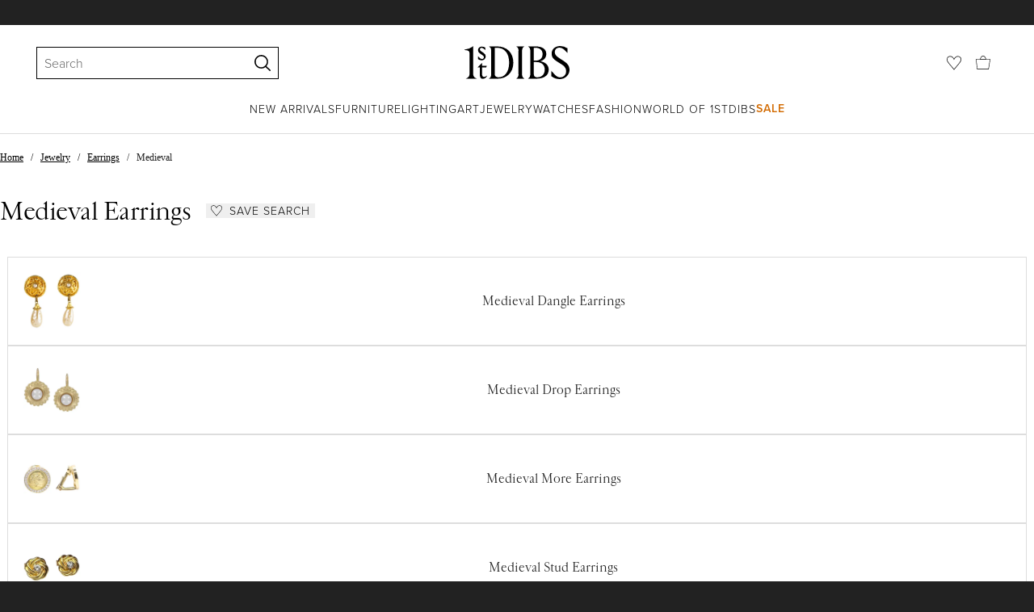

--- FILE ---
content_type: text/html; charset=utf-8
request_url: https://www.1stdibs.com/jewelry/earrings/style/medieval/
body_size: 67222
content:
<!doctype html>
<html lang="en">
<head>
        <!-- tracking disabled; __dt=true -->
    <meta http-equiv="X-UA-Compatible" content="IE=edge,chrome=1" />
    <meta charSet="utf-8" />
    <script>
        if (!('noModule' in document.createElement('script'))) {
            window.location.replace('/unsupported-browser/');
        }
    </script>
    <link rel="preconnect" href="https://a.1stdibscdn.com"/>
    <link rel="preconnect" href="https://www.google-analytics.com"/>
    <link rel="preconnect" href="https://www.googletagmanager.com"/>
    <link rel="dns-prefetch" href="https://a.1stdibscdn.com"/>
    <link rel="dns-prefetch" href="https://www.google-analytics.com"/>
    <link rel="dns-prefetch" href="https://www.googletagmanager.com"/>
    
    
    <link rel="preload" as="font" href="https://a.1stdibscdn.com/dist/fonts/CardinalClassic/cardinalclshortw-regular.woff"  crossorigin="anonymous" />
    <link rel="preload" as="font" href="https://a.1stdibscdn.com/dist/fonts/CardinalClassic/cardinalclshortw-italic.woff"  crossorigin="anonymous" />
    <link rel="stylesheet" href="https://use.typekit.net/mkk3fxh.css">
    <!-- CSS preload polyfill script -->
<script>
    /*! loadCSS rel=preload polyfill. [c]2017 Filament Group, Inc. MIT License */
    !function(t){"use strict";t.loadCSS||(t.loadCSS=function(){});var e=loadCSS.relpreload={};if(e.support=function(){var e;try{e=t.document.createElement("link").relList.supports("preload")}catch(a){e=!1}return function(){return e}}(),e.bindMediaToggle=function(t){function e(){t.media=a}var a=t.media||"all";t.addEventListener?t.addEventListener("load",e):t.attachEvent&&t.attachEvent("onload",e),setTimeout(function(){t.rel="stylesheet",t.media="only x"}),setTimeout(e,3e3)},e.poly=function(){if(!e.support())for(var a=t.document.getElementsByTagName("link"),n=0;n<a.length;n++){var o=a[n];"preload"!==o.rel||"style"!==o.getAttribute("as")||o.getAttribute("data-loadcss")||(o.setAttribute("data-loadcss",!0),e.bindMediaToggle(o))}},!e.support()){e.poly();var a=t.setInterval(e.poly,500);t.addEventListener?t.addEventListener("load",function(){e.poly(),t.clearInterval(a)}):t.attachEvent&&t.attachEvent("onload",function(){e.poly(),t.clearInterval(a)})}"undefined"!=typeof exports?exports.loadCSS=loadCSS:t.loadCSS=loadCSS}("undefined"!=typeof global?global:this);
</script>
<meta data-react-helmet="true" name="description" content="Shop Medieval earrings at 1stDibs, a premier resource for antique and contemporary jewelry from top sellers around the world. Global shipping available."/><meta data-react-helmet="true" name="og:title" content="Medieval Earrings - 114 For Sale at 1stDibs"/><meta data-react-helmet="true" name="og:type" content="website"/><meta data-react-helmet="true" name="og:site_name" content="1stDibs.com"/><meta data-react-helmet="true" name="fb:admins" content="10504066"/><meta data-react-helmet="true" name="fb:app_id" content="639414126195545"/><meta data-react-helmet="true" name="fb:page_id" content="326856897368027"/><meta data-react-helmet="true" name="twitter:card" content="summary"/><meta data-react-helmet="true" name="twitter:site" content="@1stdibs"/><meta data-react-helmet="true" name="twitter:title" content="Medieval Earrings - 114 For Sale at 1stDibs"/><meta data-react-helmet="true" name="twitter:description" content="Shop Medieval earrings at 1stDibs, a premier resource for antique and contemporary jewelry from top sellers around the world. Global shipping available."/><meta data-react-helmet="true" name="twitter:image" content="https://a.1stdibscdn.com/edouard-rambaud-style-byzantine-pearl-dangle-clip-earrings-for-sale/v_3562/v_258538721762129890565/v_25853872_1762129891190_bg_processed.jpg"/><meta data-react-helmet="true" name="og:url" content="https://www.1stdibs.com/jewelry/earrings/style/medieval/"/><meta data-react-helmet="true" name="twitter:url" content="https://www.1stdibs.com/jewelry/earrings/style/medieval/"/><meta data-react-helmet="true" name="og:image" content="https://a.1stdibscdn.com/edouard-rambaud-style-byzantine-pearl-dangle-clip-earrings-for-sale/v_3562/v_258538721762129890565/v_25853872_1762129891190_bg_processed.jpg"/><meta data-react-helmet="true" name="og:image" content="https://a.1stdibscdn.com/edouard-rambaud-clip-earrings-with-turquoise-resin-cabochons-for-sale/v_3562/v_281680221766015404433/v_28168022_1766015405035_bg_processed.jpg"/><meta data-react-helmet="true" name="og:image" content="https://a.1stdibscdn.com/vintage-butler-wilson-statement-pearl-earrings-1980s-for-sale/v_19732/v_277032321761559634664/v_27703232_1761559634933_bg_processed.jpg"/>
<link data-react-helmet="true" rel="canonical" href="https://www.1stdibs.com/jewelry/earrings/style/medieval/"/><link data-react-helmet="true" rel="next" href="https://www.1stdibs.com/jewelry/earrings/style/medieval/?page=2"/><link data-react-helmet="true" rel="alternate" href="https://www.1stdibs.com/es/jewelry/earrings/style/medieval/" hreflang="es"/><link data-react-helmet="true" rel="alternate" href="https://www.1stdibs.com/de/jewelry/earrings/style/medieval/" hreflang="de"/><link data-react-helmet="true" rel="alternate" href="https://www.1stdibs.com/it/jewelry/earrings/style/medieval/" hreflang="it"/><link data-react-helmet="true" rel="alternate" href="https://www.1stdibs.com/fr/jewelry/earrings/style/medieval/" hreflang="fr"/><link data-react-helmet="true" rel="alternate" href="https://www.1stdibs.com/jewelry/earrings/style/medieval/" hreflang="en"/><link data-react-helmet="true" rel="alternate" href="https://www.1stdibs.com/jewelry/earrings/style/medieval/" hreflang="x-default"/>
<script data-react-helmet="true" type="application/ld+json">[{"@context":"http://schema.org","@type":"ItemList","mainEntityOfPage":{"@type":"CollectionPage","@id":"https://www.1stdibs.com/jewelry/earrings/style/medieval/"},"numberOfItems":60,"itemListElement":[{"@type":"ListItem","position":1,"url":"https://www.1stdibs.com/jewelry/earrings/dangle-earrings/edouard-rambaud-style-byzantine-pearl-dangle-clip-earrings/id-v_25853872/","description":"These elegant clip-on earrings have a design reminiscent of French designer Edouard Rambaud's...","brand":{"@type":"Brand","name":"Unknown"},"image":"https://a.1stdibscdn.com/edouard-rambaud-style-byzantine-pearl-dangle-clip-earrings-for-sale/v_3562/v_258538721762129890565/v_25853872_1762129891190_bg_processed.jpg?width=768"},{"@type":"ListItem","position":2,"url":"https://www.1stdibs.com/jewelry/earrings/clip-on-earrings/edouard-rambaud-clip-earrings-turquoise-resin-cabochons/id-v_28168022/","description":"French designer Edouard Rambaud Paris designed those stunning Byzantine-inspired clip-on earrings...","brand":{"@type":"Brand","name":"Edouard Rambaud"},"image":"https://a.1stdibscdn.com/edouard-rambaud-clip-earrings-with-turquoise-resin-cabochons-for-sale/v_3562/v_281680221766015404433/v_28168022_1766015405035_bg_processed.jpg?width=768"},{"@type":"ListItem","position":3,"url":"https://www.1stdibs.com/jewelry/earrings/clip-on-earrings/vintage-butler-wilson-london-statement-rope-pearl-earrings-1980s/id-v_27703232/","description":"Butler and Wilson began in 1969 selling antique jewellery in Antiquarius on the King’s Rd, London...","brand":{"@type":"Brand","name":"Butler & Wilson"},"image":"https://a.1stdibscdn.com/vintage-butler-wilson-statement-pearl-earrings-1980s-for-sale/v_19732/v_277032321761559634664/v_27703232_1761559634933_bg_processed.jpg?width=768"},{"@type":"ListItem","position":4,"url":"https://www.1stdibs.com/jewelry/earrings/hoop-earrings/large-ancient-byzantine-ostrogothic-gold-earrings-circa-6th-century-ad/id-j_17495012/","description":"Rare, massive scale gold hoop shaped earrings with large polyhedral beads, each bead having four...","brand":{"@type":"Brand","name":"Unknown"},"image":"https://a.1stdibscdn.com/large-ancient-byzantine-ostrogothic-gold-earrings-circa-6th-century-ad-for-sale/j_18872/j_174950121667868436368/j_17495012_1667868437239_bg_processed.jpg?width=768"},{"@type":"ListItem","position":5,"url":"https://www.1stdibs.com/jewelry/earrings/dangle-earrings/henry-perichon-talosel-clip-earrings-bronze-green-cabochons/id-v_26946132/","description":"French jewelry artist Henry Perichon (aka Henry) designed these stunning Talosel resin clip-on...","brand":{"@type":"Brand","name":"Henry Perichon"},"image":"https://a.1stdibscdn.com/henry-perichon-talosel-clip-earrings-with-bronze-and-green-cabochons-for-sale/v_3562/v_269461321753656332342/v_26946132_1753656333104_bg_processed.jpg?width=768"},{"@type":"ListItem","position":6,"url":"https://www.1stdibs.com/jewelry/earrings/stud-earrings/georgios-collections-18-karat-yellow-gold-diamond-round-flower-stud-earrings/id-j_11253882/","description":"These S.Georgios Designer Earrings are 18 Karat yellow gold and microscopically decorated with...","brand":{"@type":"Brand","name":"Georgios Collections Inc"},"image":"https://a.1stdibscdn.com/georgios-collections-18-karat-yellow-gold-diamond-round-flower-stud-earrings-for-sale/1121189/j_112538821610708703501/11253882_master.jpg?width=768"},{"@type":"ListItem","position":7,"url":"https://www.1stdibs.com/jewelry/earrings/stud-earrings/georgios-collections-18-karat-yellow-gold-diamond-byzantine-stud-earrings/id-j_9167602/","description":"These S.Georgios Earrings are 18 Karat yellow gold and all handmade. The earrings are...","brand":{"@type":"Brand","name":"Georgios Collections Inc"},"image":"https://a.1stdibscdn.com/georgios-collections-18-karat-yellow-gold-diamond-byzantine-stud-earrings-for-sale/1121189/j_91676021585361873308/9167602_master.jpg?width=768"},{"@type":"ListItem","position":8,"url":"https://www.1stdibs.com/jewelry/earrings/stud-earrings/small-classic-flower-earrings-diamonds-24-karat-gold-silver-kurtulan/id-j_19350502/","description":"Small Flower Earrings with Diamonds, 24kt Gold and Silver, Size small, 0.35, Diamonds: 0.02ct...","brand":{"@type":"Brand","name":"Kurtulan"},"image":"https://a.1stdibscdn.com/small-classic-flower-earrings-with-diamonds-24kt-gold-and-silver-by-kurtulan-for-sale/j_27192/j_193505021684528589197/j_19350502_1684528589424_bg_processed.jpg?width=768"},{"@type":"ListItem","position":9,"url":"https://www.1stdibs.com/jewelry/earrings/clip-on-earrings/hattie-carnegie-vintage-enamel-rhinestone-glass-pin-pendant-earrings-set/id-v_1656123/","description":"This vintage set of signed Hattie Carnegie enamel clip on earrings and small pin and or pendant...","brand":{"@type":"Brand","name":"Hattie Carnegie"},"image":"https://a.1stdibscdn.com/hattie-carnegie-vintage-enamel-rhinestone-glass-pin-or-pendant-earrings-set-for-sale/1121189/v_16561231689646854980/1656123_datamatics.jpg?width=768"},{"@type":"ListItem","position":10,"url":"https://www.1stdibs.com/jewelry/earrings/dangle-earrings/georgios-collections-18-karat-yellow-gold-emerald-etruscan-style-drop-earrings/id-j_11219362/","description":"These S.Georgios designer earrings are hand made from 18 Karat Yellow Gold and decorated with...","brand":{"@type":"Brand","name":"Georgios Collections Inc"},"image":"https://a.1stdibscdn.com/georgios-collections-18-karat-yellow-gold-emerald-etruscan-style-drop-earrings-for-sale/1121189/j_112193621610186123335/11219362_master.jpg?width=768"},{"@type":"ListItem","position":11,"url":"https://www.1stdibs.com/jewelry/earrings/drop-earrings/bochic-capri-classic-sapphire-topaz-pearl-earrings-set-18k-gold-silver/id-j_24883672/","description":"Bochic “Capri” Classic, Sapphire, Topaz & Pearl Earrings Set In 18K Gold & Silver\nBlue Natural...","brand":{"@type":"Brand","name":"Bochic"},"image":"https://a.1stdibscdn.com/bochic-capri-classic-sapphire-topaz-pearl-earrings-set-in-18k-gold-silver-for-sale/1121189/j_248836721734347908425/24883672_datamatics.jpg?width=768"},{"@type":"ListItem","position":12,"url":"https://www.1stdibs.com/jewelry/earrings/dangle-earrings/ilias-lalaounis-22k-gold-estate-ivy-dangle-earrings/id-j_26526302/","description":"Featured in his 1984 book Metamorphoses, these stunning statement earrings by Ilias Lalaounis...","brand":{"@type":"Brand","name":"Ilias Lalaounis"},"image":"https://a.1stdibscdn.com/ilias-lalaounis-22k-gold-estate-ivy-dangle-earrings-for-sale/j_10183/j_265263021749567728897/Ilias_Lalaounis_22k_Stylized_Ivy_Dangle_Earrings_master.jpg?width=768"},{"@type":"ListItem","position":13,"url":"https://www.1stdibs.com/jewelry/earrings/dangle-earrings/vintage-maison-gripoix-chanel-emerald-ruby-drop-earclips/id-v_513222/","description":"Attractive vintage Gripoix  for Chanel Medieval Emerald and Ruby Drop Earclips from the 1950's. 4...","brand":{"@type":"Brand","name":"Maison Gripoix for Chanel"},"image":"https://a.1stdibscdn.com/archivesE/upload/v_46/23_15/org_j_gripoix_emerald_3_ruby_d/j_gripoix_emerald_3_ruby_drop_ear_1-1.jpeg?width=768"},{"@type":"ListItem","position":14,"url":"https://www.1stdibs.com/jewelry/earrings/dangle-earrings/georgios-collections-18-karat-yellow-gold-diamond-emerald-two-tone-earrings/id-j_11212932/","description":"These S.Georgios designer 18 Karat Yellow Gold gorgeous earrings are decorated with hand-made...","brand":{"@type":"Brand","name":"Georgios Collections Inc"},"image":"https://a.1stdibscdn.com/georgios-collections-18-karat-yellow-gold-diamond-emerald-two-tone-earrings-for-sale/1121189/j_112129321610186096031/11212932_master.jpg?width=768"},{"@type":"ListItem","position":15,"url":"https://www.1stdibs.com/jewelry/earrings/dangle-earrings/georgios-collections-18-karat-yellow-gold-enamel-diamond-ruby-drop-earrings/id-j_10791802/","description":"These S.Georgios designer dangle earrings are handmade from 18 Karat Yellow Gold and are...","brand":{"@type":"Brand","name":"Georgios Collections Inc"},"image":"https://a.1stdibscdn.com/georgios-collections-18-karat-yellow-gold-enamel-diamond-and-ruby-drop-earrings-for-sale/1121189/j_107918021605266024202/10791802_master.jpg?width=768"},{"@type":"ListItem","position":16,"url":"https://www.1stdibs.com/jewelry/earrings/clip-on-earrings/henry-perichon-gilded-metal-clip-on-earrings-crystal-stones/id-v_23549082/","description":"French Jewelry designer Henry Perichon (aka Henry) designed these lovely clip-on earrings in the...","brand":{"@type":"Brand","name":"Henry Perichon"},"image":"https://a.1stdibscdn.com/henry-perichon-gilt-metal-jeweled-clip-earrings-for-sale/v_3562/v_235490821721604137440/9001952_master.jpg?width=768"},{"@type":"ListItem","position":17,"url":"https://www.1stdibs.com/jewelry/earrings/drop-earrings/pure-24-karat-yellow-gold-silver-coral-diamond-wire-drop-earrings/id-j_19876932/","description":"A perfect combination - pure 24 karat yellow gold, silver & coral! Ancient Egyptians used coral...","brand":{"@type":"Brand","name":"Campanelli & Pear"},"image":"https://a.1stdibscdn.com/pure-24-karat-yellow-gold-silver-coral-and-diamond-wire-drop-earrings-for-sale/j_4943/j_198769321689793955576/j_19876932_1689793956733_bg_processed.jpg?width=768"},{"@type":"ListItem","position":18,"url":"https://www.1stdibs.com/jewelry/earrings/dangle-earrings/coco-chanel-lion-head-ruby-drop-earrings-maison-denez/id-v_6420082/","description":"The most classic of earrings from Chanel with lions heads motifs . This is one of her favorite...","brand":{"@type":"Brand","name":"Chanel"},"image":"https://a.1stdibscdn.com/coco-chanel-ruby-drop-earrings-for-sale/1121189/v_64200821564205549846/6420082_master.jpg?width=768"},{"@type":"ListItem","position":19,"url":"https://www.1stdibs.com/jewelry/earrings/clip-on-earrings/bochic-capri-multi-color-gem-blue-topaz-earrings-set-18k-gold-silver/id-j_25982412/","description":"Bochic “Capri” Multi Color Gems Earrings Set In 18K Gold & Silver\n\nNatural Fancy Color Sapphire...","brand":{"@type":"Brand","name":"Bochic"},"image":"https://a.1stdibscdn.com/bochic-capri-multi-color-gem-blue-topaz-earrings-set-in-18k-gold-silver-for-sale/1121189/j_259824121744811992456/25982412_datamatics.jpg?width=768"},{"@type":"ListItem","position":20,"url":"https://www.1stdibs.com/jewelry/earrings/clip-on-earrings/chanel-style-gripoix-glass-cabochon-earclips/id-v_23276682/","description":"Gripoix Glass cabocheon earclips by Gontie Paris in the Chanel style. Byzantine styled of gold...","brand":{"@type":"Brand","name":"Unknown"},"image":"https://a.1stdibscdn.com/chanel-style-gripoix-glass-cabochon-earclips-for-sale/1121189/v_232766821719653888979/23276682_datamatics.jpg?width=768"},{"@type":"ListItem","position":21,"url":"https://www.1stdibs.com/jewelry/earrings/stud-earrings/handmade-18k-yellow-gold-byzantine-blue-sapphire-earrings/id-j_25561502/","description":"A pair of Handmade 22 Karat Yellow Gold Byzantine Style Earrings mounted with Brilliant Blue...","brand":{"@type":"Brand","name":"Steven Battelle"},"image":"https://a.1stdibscdn.com/handmade-18k-yellow-gold-byzantine-blue-sapphire-earrings-for-sale/j_42682/j_255615021740668731485/j_25561502_1740668732334_bg_processed.jpg?width=768"},{"@type":"ListItem","position":22,"url":"https://www.1stdibs.com/jewelry/earrings/dangle-earrings/yves-saint-laurent-gilt-thistle-long-earrings/id-v_395122/","description":"Yves Saint Laurent long gilt byzantine, thistle  motif incised earclips by Robert Goossens...","brand":{"@type":"Brand","name":"Robert Goossens for Yves Saint Laurent"},"image":"https://a.1stdibscdn.com/archivesE/upload/v_46/05_15/395122/395122-1.jpeg?width=768"},{"@type":"ListItem","position":23,"url":"https://www.1stdibs.com/jewelry/earrings/stud-earrings/handmade-pure-24-karat-yellow-gold-hammered-ball-stud-earrings/id-j_24590172/","description":"Rarest of all the golds, 24 karat gold has a distinct, rich color valued by investors worldwide...","brand":{"@type":"Brand","name":"Campanelli & Pear"},"image":"https://a.1stdibscdn.com/handmade-pure-24-karat-yellow-gold-hammered-ball-stud-earrings-for-sale/j_4943/j_245901721731706428562/j_19198592_1683288741027_bg_processed.jpg?width=768"},{"@type":"ListItem","position":24,"url":"https://www.1stdibs.com/jewelry/earrings/dangle-earrings/yves-saint-laurent-haute-couture-f-w-1969-moroccan-coin-ear-clips/id-v_11544332/","description":"Super rare Maison Goossens for Yves Saint Laurent Haute Couture. Moroccan antique Byzantine multi...","brand":{"@type":"Brand","name":"Maison Goossens for Yves Saint  Laurent"},"image":"https://a.1stdibscdn.com/yves-saint-laurent-haute-couture-f-w-1969-moroccan-coin-ear-clips-for-sale/1121189/v_115443321615022220595/11544332_master.jpg?width=768"},{"@type":"ListItem","position":25,"url":"https://www.1stdibs.com/jewelry/earrings/dangle-earrings/georgios-collections-18-karat-yellow-gold-diamond-ruby-pear-drop-earrings/id-j_10791502/","description":"These S.Georgios designer earrings are hand made from 18 Karat Yellow Gold and decorated with...","brand":{"@type":"Brand","name":"Georgios Collections Inc"},"image":"https://a.1stdibscdn.com/georgios-collections-18-karat-yellow-gold-diamond-and-ruby-pear-drop-earrings-for-sale/1121189/j_107915021605603432678/10791502_master.jpg?width=768"},{"@type":"ListItem","position":26,"url":"https://www.1stdibs.com/jewelry/earrings/clip-on-earrings/bochic-capri-multi-color-gem-blue-topaz-earrings-set-18k-gold-silver/id-j_26563242/","description":"Bochic “Capri” Multi Color Gems Earrings Set In 18K Gold & Silver\n\nNatural Fancy Color Sapphire...","brand":{"@type":"Brand","name":"Bochic"},"image":"https://a.1stdibscdn.com/bochic-capri-multi-color-gem-blue-topaz-earrings-set-in-18k-gold-silver-for-sale/j_26402/j_265632421749824497850/j_25720292_1742295154944_bg_processed.jpg?width=768"},{"@type":"ListItem","position":27,"url":"https://www.1stdibs.com/jewelry/earrings/dangle-earrings/antique-earrings-coins-18-karat-yellow-gold/id-j_26452902/","description":"These striking antique earrings blend timeless artistry with historical intrigue. Featuring...","brand":{"@type":"Brand","name":"Unknown"},"image":"https://a.1stdibscdn.com/antique-earrings-with-coins-in-18-karat-yellow-gold-for-sale/j_7713/j_264529021748949401933/j_26452902_1748949402435_bg_processed.jpg?width=768"},{"@type":"ListItem","position":28,"url":"https://www.1stdibs.com/jewelry/earrings/hoop-earrings/gold-hoop-earrings-diamonds-24-karat-yellow-gold-silver-kurtulan/id-j_19348992/","description":"Gold Hoop Earrings with Diamond Detail, 24kt Yellow Gold and Silver, Size Small, Length: 3/4...","brand":{"@type":"Brand","name":"Kurtulan"},"image":"https://a.1stdibscdn.com/gold-hoop-earrings-with-diamonds-24kt-yellow-gold-and-silver-by-kurtulan-for-sale/j_27192/j_193489921684523711468/j_19348992_1684523711685_bg_processed.jpg?width=768"},{"@type":"ListItem","position":29,"url":"https://www.1stdibs.com/jewelry/earrings/dangle-earrings/georgios-collections-18-karat-yellow-gold-diamond-long-dangle-drop-earrings/id-j_11253862/","description":"These S.Georgios designer earrings are hand made from 18 Karat Yellow Gold and decorated with...","brand":{"@type":"Brand","name":"Georgios Collections Inc"},"image":"https://a.1stdibscdn.com/georgios-collections-18-karat-yellow-gold-diamond-long-dangle-drop-earrings-for-sale/1121189/j_112538621610751391048/11253862_master.jpg?width=768"},{"@type":"ListItem","position":30,"url":"https://www.1stdibs.com/jewelry/earrings/dangle-earrings/diamond-tsavortie-dangle-earrings/id-j_6332662/","description":"Diamond and Tsavortie Dangle Earrings, containing 2 round diamonds weighing .09pts. and 2...","brand":{"@type":"Brand","name":"Unknown"},"image":"https://a.1stdibscdn.com/diamond-and-tsavortie-dangle-earrings-for-sale/1121189/j_63326621554121143013/6332662_master.jpg?width=768"},{"@type":"ListItem","position":31,"url":"https://www.1stdibs.com/jewelry/earrings/dangle-earrings/georgios-collections-18-karat-yellow-gold-diamond-ruby-sapphire-drop-earrings/id-j_11843572/","description":"S.Georgios designer oval drop earrings are hand-made from 18 Karat Yellow Gold and decorated with...","brand":{"@type":"Brand","name":"Georgios Collections Inc"},"image":"https://a.1stdibscdn.com/georgios-collections-18-karat-yellow-gold-diamond-ruby-sapphire-drop-earrings-for-sale/1121189/j_118435721624274245412/11843572_master.jpg?width=768"},{"@type":"ListItem","position":32,"url":"https://www.1stdibs.com/jewelry/earrings/stud-earrings/handmade-pure-24-karat-yellow-gold-opal-stud-earrings/id-j_19198562/","description":"How adorable are these colorful opal earrings? Rarest of all the golds, 24 karat gold has a...","brand":{"@type":"Brand","name":"Campanelli & Pear"},"image":"https://a.1stdibscdn.com/handmade-pure-24-karat-yellow-gold-opal-stud-earrings-for-sale/j_4943/j_191985621683288605995/j_19198562_1683288606918_bg_processed.jpg?width=768"},{"@type":"ListItem","position":33,"url":"https://www.1stdibs.com/jewelry/earrings/chandelier-earrings/large-chandelier-byzantine-coin-earrings-diamonds-24k-gold-silver/id-j_24935562/","description":"Diamond 24K Gold-fused on Sterling Silver Chandelier Byzantine Coin Earrings, handmade in...","brand":{"@type":"Brand","name":"Kurtulan"},"image":"https://a.1stdibscdn.com/large-chandelier-byzantine-coin-earrings-with-diamonds-24k-gold-and-silver-for-sale/1121189/j_249355621734536384764/24935562_datamatics.jpg?width=768"},{"@type":"ListItem","position":34,"url":"https://www.1stdibs.com/jewelry/earrings/stud-earrings/georgios-collections-18-karat-yellow-gold-solitaire-diamond-square-stud-earrings/id-j_11253792/","description":"These S.Georgios Designer Earrings are 18 Karat yellow gold and microscopically decorated with...","brand":{"@type":"Brand","name":"Georgios Collections Inc"},"image":"https://a.1stdibscdn.com/georgios-collections-18-karat-yellow-gold-solitaire-diamond-square-stud-earrings-for-sale/1121189/j_112537921610708698523/11253792_master.jpg?width=768"},{"@type":"ListItem","position":35,"url":"https://www.1stdibs.com/jewelry/earrings/stud-earrings/dubini-theodora-citrine-blue-sapphire-18k-yellow-gold-earrings/id-j_15697852/","description":"These DUBINI earrings from the 'Theodora' collection feature citrine drops with blue sapphire...","brand":{"@type":"Brand","name":"DUBINI"},"image":"https://a.1stdibscdn.com/dubini-theodora-citrine-and-blue-sapphire-18k-yellow-gold-earrings-for-sale/1121189/j_156978521652271859534/15697852_datamatics.jpg?width=768"},{"@type":"ListItem","position":36,"url":"https://www.1stdibs.com/jewelry/earrings/dangle-earrings/dubini-theodora-emerald-cut-bi-colored-beryl-rhodolite-citrine-18k-gold-earrings/id-j_6126301/","description":"These DUBINI earrings from the 'Theodora' collection feature one-of-a-kind Emerald cut...","brand":{"@type":"Brand","name":"DUBINI"},"image":"https://a.1stdibscdn.com/dubini-theodora-emerald-cut-bi-colored-beryl-rhodolite-citrine-18k-gold-earrings-for-sale/1121189/j_61263011734535787323/6126301_datamatics.jpg?width=768"},{"@type":"ListItem","position":37,"url":"https://www.1stdibs.com/jewelry/earrings/dangle-earrings/georgios-collections-18-karat-yellow-gold-mother-pearl-drop-long-earrings/id-j_10791852/","description":"These S.Georgios designer earrings are hand made from 18 Karat Yellow Gold and are decorated with...","brand":{"@type":"Brand","name":"Georgios Collections Inc"},"image":"https://a.1stdibscdn.com/georgios-collections-18-karat-yellow-gold-mother-of-pearl-drop-long-earrings-for-sale/1121189/j_107918521605343194015/10791852_master.jpg?width=768"},{"@type":"ListItem","position":38,"url":"https://www.1stdibs.com/jewelry/earrings/dangle-earrings/micah-antoni-diamond-18k-yellow-gold-drop-earrings/id-j_27013532/","description":"Micah Antoni’s 18K yellow gold pave diamond drop earrings fascinate from every angle...","brand":{"@type":"Brand","name":"Micah Antoni"},"image":"https://a.1stdibscdn.com/micah-antoni-diamond-18k-yellow-gold-drop-earrings-for-sale/j_44302/j_270135321754362275181/j_27013532_1754362275898_bg_processed.jpg?width=768"},{"@type":"ListItem","position":39,"url":"https://www.1stdibs.com/jewelry/earrings/hoop-earrings/vefk-post-earrings-byzantine-coin-fragments-diamonds-24kt-gold-silver/id-j_19349722/","description":"Vefk Earrings w/ Byzantine Coin Fragments and Diamonds, 24kt Gold and Silver, Size Small, Length...","brand":{"@type":"Brand","name":"Kurtulan"},"image":"https://a.1stdibscdn.com/vefk-post-earrings-with-byzantine-coin-fragments-and-diamonds-24kt-gold-silver-for-sale/j_27192/j_193497221684527788321/j_19349722_1684527788598_bg_processed.jpg?width=768"},{"@type":"ListItem","position":40,"url":"https://www.1stdibs.com/jewelry/earrings/chandelier-earrings/contemporary-18k-gold-green-tsavorite-garnet-chandelier-earrings-ear-jackets/id-j_12826152/","description":"The ‘Grain’, chandelier ear jackets are crafted in 18K yellow gold, hallmarked in Cyprus. These...","brand":{"@type":"Brand","name":"Maria Kotsoni"},"image":"https://a.1stdibscdn.com/contemporary-18k-gold-green-tsavorite-garnet-chandelier-earrings-ear-jackets-for-sale/1121189/j_128261521627713750815/12826152_master.jpg?width=768"},{"@type":"ListItem","position":41,"url":"https://www.1stdibs.com/jewelry/earrings/dangle-earrings/pink-oval-quartz-wire-latched-bridesmaid-earrings-peony-earrings/id-j_16032642/","description":"It is always such a chore to have either matching or coordinating bridesmaids jewelry for your...","brand":{"@type":"Brand","name":"Karen Sugarman Designs"},"image":"https://a.1stdibscdn.com/pink-oval-quartz-wire-latched-bridesmaid-earrings-peony-earrings-for-sale/j_180/j_160326421654835704723/j_16032642_1654835705385_bg_processed.jpg?width=768"},{"@type":"ListItem","position":42,"url":"https://www.1stdibs.com/jewelry/earrings/dangle-earrings/georgios-collections-18-karat-yellow-gold-diamond-dangle-chandelier-earrings/id-j_11253912/","description":"These S.Georgios designer drop chandelier gorgeous earrings are hand made from 18 Karat Yellow...","brand":{"@type":"Brand","name":"Georgios Collections Inc"},"image":"https://a.1stdibscdn.com/georgios-collections-18-karat-yellow-gold-diamond-dangle-chandelier-earrings-for-sale/1121189/j_112539121610751399605/11253912_master.jpg?width=768"},{"@type":"ListItem","position":43,"url":"https://www.1stdibs.com/jewelry/earrings/clip-on-earrings/georgios-collections-18-karat-yellow-gold-diamond-earrings-black-rhodium/id-j_26747692/","description":"S.Georgios designer presents an exquisite pair of 18K Yellow Gold Flower Diamond Earrings...","brand":{"@type":"Brand","name":"Georgios Collections Inc"},"image":"https://a.1stdibscdn.com/georgios-collections-18-karat-yellow-gold-diamond-earrings-with-black-rhodium-for-sale/j_10721/j_267476921751620302946/j_26747692_1751620303518_bg_processed.jpg?width=768"},{"@type":"ListItem","position":44,"url":"https://www.1stdibs.com/jewelry/earrings/dangle-earrings/georgios-collections-18-karat-yellow-gold-diamond-ruby-etruscan-style-earrings/id-j_11219462/","description":"These S.Georgios designer Etruscan-style gorgeous earrings are hand made from 18 Karat Yellow...","brand":{"@type":"Brand","name":"Georgios Collections Inc"},"image":"https://a.1stdibscdn.com/georgios-collections-18-karat-yellow-gold-diamond-ruby-etruscan-style-earrings-for-sale/1121189/j_112194621610187265039/11219462_master.jpg?width=768"},{"@type":"ListItem","position":45,"url":"https://www.1stdibs.com/jewelry/earrings/clip-on-earrings/georgios-collections-18-karat-yellow-gold-flower-blue-white-diamond-earrings/id-j_26747902/","description":"S. Georgios designer presents an exquisite pair of 18K Yellow Gold Flower Diamond Earrings...","brand":{"@type":"Brand","name":"Georgios Collections Inc"},"image":"https://a.1stdibscdn.com/georgios-collections-18-karat-yellow-gold-flower-blue-and-white-diamond-earrings-for-sale/j_10721/j_267479021751622294941/j_26747902_1751622295412_bg_processed.jpg?width=768"},{"@type":"ListItem","position":46,"url":"https://www.1stdibs.com/jewelry/earrings/dangle-earrings/georgios-collections-18-karat-yellow-gold-diamond-circle-dangle-drop-earrings/id-j_11253872/","description":"These S.Georgios designer earrings are hand made from 18 Karat Yellow Gold and decorated with...","brand":{"@type":"Brand","name":"Georgios Collections Inc"},"image":"https://a.1stdibscdn.com/georgios-collections-18-karat-yellow-gold-diamond-circle-dangle-drop-earrings-for-sale/1121189/j_112538721610751395331/11253872_master.jpg?width=768"},{"@type":"ListItem","position":47,"url":"https://www.1stdibs.com/jewelry/earrings/clip-on-earrings/georgios-collections-18-karat-yellow-gold-byzantine-earrings-diamonds/id-j_25560892/","description":"S.Georgios designer Byzantine earrings are masterfully handcrafted from solid 18 Karat Yellow...","brand":{"@type":"Brand","name":"Georgios Collections Inc"},"image":"https://a.1stdibscdn.com/georgios-collections-18-karat-yellow-gold-byzantine-earrings-with-diamonds-for-sale/j_10721/j_255608921740661719731/j_25560892_1740661720329_bg_processed.jpg?width=768"},{"@type":"ListItem","position":48,"url":"https://www.1stdibs.com/jewelry/earrings/stud-earrings/georgios-collections-18-karat-yellow-gold-solitaire-diamond-round-stud-earrings/id-j_11253762/","description":"These S.Georgios designer stud Earrings are 18 Karat yellow gold and microscopically decorated...","brand":{"@type":"Brand","name":"Georgios Collections Inc"},"image":"https://a.1stdibscdn.com/georgios-collections-18-karat-yellow-gold-solitaire-diamond-round-stud-earrings-for-sale/1121189/j_112537621610751373671/11253762_master.jpg?width=768"},{"@type":"ListItem","position":49,"url":"https://www.1stdibs.com/jewelry/earrings/clip-on-earrings/georgios-collections-18-karat-yellow-gold-emerald-diamond-ruby-sapphire-earrings/id-j_10862352/","description":"This S.Georgios designer one-of-a-kind pair of earrings are all hand made from 18 Karat Yellow...","brand":{"@type":"Brand","name":"Georgios Collections Inc"},"image":"https://a.1stdibscdn.com/georgios-collections-18-karat-yellow-gold-emerald-diamond-ruby-sapphire-earrings-for-sale/1121189/j_108623521605940113561/10862352_master.jpg?width=768"},{"@type":"ListItem","position":50,"url":"https://www.1stdibs.com/jewelry/earrings/dangle-earrings/georgios-collections-18-karat-yellow-gold-diamond-ruby-dangle-drop-earrings/id-j_11219602/","description":"These S.Georgios designer earrings are hand made from 18 Karat Yellow Gold and decorated with...","brand":{"@type":"Brand","name":"Georgios Collections Inc"},"image":"https://a.1stdibscdn.com/georgios-collections-18-karat-yellow-gold-diamond-ruby-dangle-drop-earrings-for-sale/1121189/j_112196021610145841701/11219602_master.jpg?width=768"},{"@type":"ListItem","position":51,"url":"https://www.1stdibs.com/jewelry/earrings/dangle-earrings/georgios-collections-18-karat-yellow-gold-sapphire-ruby-drop-earrings/id-j_20318342/","description":"Enjoy every day S.Georgios designers Byzantine-era style 18 Karat Yellow Gold earrings with...","brand":{"@type":"Brand","name":"Georgios Collections Inc"},"image":"https://a.1stdibscdn.com/georgios-collections-18-karat-yellow-gold-sapphire-and-ruby-drop-earrings-for-sale/j_10721/j_203183421694197563226/j_20318342_1694197564173_bg_processed.jpg?width=768"},{"@type":"ListItem","position":52,"url":"https://www.1stdibs.com/jewelry/earrings/stud-earrings/georgios-collections-18-karat-yellow-gold-diamond-granulation-earrings/id-j_19513212/","description":"S.Georgios designer earrings are handmade from solid 18 Karat Yellow Gold and all custom-made...","brand":{"@type":"Brand","name":"Georgios Collections Inc"},"image":"https://a.1stdibscdn.com/georgios-collections-18-karat-yellow-gold-diamond-and-granulation-earrings-for-sale/j_10721/j_195132121686318137943/j_19513212_1686318138202_bg_processed.jpg?width=768"},{"@type":"ListItem","position":53,"url":"https://www.1stdibs.com/jewelry/earrings/clip-on-earrings/georgios-collections-18-karat-gold-byzantine-clip-hoop-earrings-diamonds/id-j_20645062/","description":"S.Georgios designer earrings are custom crafted from 18 Karat yellow gold and decorated in...","brand":{"@type":"Brand","name":"Georgios Collections Inc"},"image":"https://a.1stdibscdn.com/georgios-collections-18-karat-gold-byzantine-clip-hoop-earrings-with-diamonds-for-sale/j_10721/j_206450621697255169919/j_15618352_1651258422961_bg_processed.jpg?width=768"},{"@type":"ListItem","position":54,"url":"https://www.1stdibs.com/jewelry/earrings/dangle-earrings/georgios-collections-18-karat-yellow-gold-etruscan-style-ruby-drop-earrings/id-j_11213012/","description":"These S.Georgios designer drop earrings are hand made from 18 Karat Yellow Gold and decorated...","brand":{"@type":"Brand","name":"Georgios Collections Inc"},"image":"https://a.1stdibscdn.com/georgios-collections-18-karat-yellow-gold-etruscan-style-ruby-drop-earrings-for-sale/1121189/j_112130121610063489874/11213012_master.jpg?width=768"},{"@type":"ListItem","position":55,"url":"https://www.1stdibs.com/jewelry/earrings/dangle-earrings/georgios-collections-18-karat-yellow-gold-diamond-emerald-two-tone-drop-earrings/id-j_11212972/","description":"These S.Georgios 18 Karat Yellow Gold designer earrings are decorated with hand made...","brand":{"@type":"Brand","name":"Georgios Collections Inc"},"image":"https://a.1stdibscdn.com/georgios-collections-18-karat-yellow-gold-diamond-emerald-two-tone-drop-earrings-for-sale/1121189/j_112129721610400592072/11212972_master.jpg?width=768"},{"@type":"ListItem","position":56,"url":"https://www.1stdibs.com/jewelry/earrings/dangle-earrings/georgios-collections-18-karat-yellow-gold-ruby-sapphire-emerald-long-earrings/id-j_10396922/","description":"S.Georgios designer Earrings 18 Karat yellow gold all handmade and microscopically decorated with...","brand":{"@type":"Brand","name":"Georgios Collections Inc"},"image":"https://a.1stdibscdn.com/georgios-collections-18-karat-yellow-gold-ruby-sapphire-emerald-long-earrings-for-sale/1121189/j_103969221600505123755/10396922_master.jpg?width=768"},{"@type":"ListItem","position":57,"url":"https://www.1stdibs.com/jewelry/earrings/stud-earrings/georgios-collections-18-karat-yellow-gold-diamond-ruby-emerald-earrings/id-j_10862232/","description":"These S.Georgios designer earrings are hand made from 18 Karat Yellow Gold and decorated with...","brand":{"@type":"Brand","name":"Georgios Collections Inc"},"image":"https://a.1stdibscdn.com/georgios-collections-18-karat-yellow-gold-diamond-ruby-and-emerald-earrings-for-sale/1121189/j_108622321605940106655/10862232_master.jpg?width=768"},{"@type":"ListItem","position":58,"url":"https://www.1stdibs.com/jewelry/earrings/dangle-earrings/georgios-collections-18-karat-yellow-gold-diamond-ruby-stud-drop-earrings/id-j_11843622/","description":"S.Georgios 18 Karat Yellow Gold designer earrings are decorated with hand-made Byzantine-era...","brand":{"@type":"Brand","name":"Georgios Collections Inc"},"image":"https://a.1stdibscdn.com/georgios-collections-18-karat-yellow-gold-diamond-and-ruby-stud-drop-earrings-for-sale/1121189/j_118436221624274253883/11843622_master.jpg?width=768"},{"@type":"ListItem","position":59,"url":"https://www.1stdibs.com/jewelry/earrings/dangle-earrings/georgios-collections-18-karat-yellow-gold-diamond-emerald-drop-earrings/id-j_11843652/","description":"These S.Georgios 18 Karat Yellow Gold gorgeous designer earrings are decorated with hand made...","brand":{"@type":"Brand","name":"Georgios Collections Inc"},"image":"https://a.1stdibscdn.com/georgios-collections-18-karat-yellow-gold-diamond-emerald-drop-earrings-for-sale/1121189/j_118436521618052055898/11843652_master.jpg?width=768"},{"@type":"ListItem","position":60,"url":"https://www.1stdibs.com/jewelry/earrings/dangle-earrings/georgios-collections-18-karat-yellow-gold-emerald-diamond-ruby-drop-earrings/id-j_20505412/","description":"These S.Georgios designers Byzantine-era style 18 Karat Yellow Gold earrings are hand-made with...","brand":{"@type":"Brand","name":"Georgios Collections Inc"},"image":"https://a.1stdibscdn.com/georgios-collections-18-karat-yellow-gold-emerald-diamond-and-ruby-drop-earrings-for-sale/1121189/j_205054121696067801113/20505412_datamatics.jpg?width=768"}]},{"@context":"http://schema.org","@type":"BreadcrumbList","itemListElement":[{"@type":"ListItem","position":1,"item":{"name":"Home","@id":"/"}},{"@type":"ListItem","position":2,"item":{"name":"Jewelry","@id":"/jewelry/"}},{"@type":"ListItem","position":3,"item":{"name":"Earrings","@id":"/jewelry/earrings/"}},{"@type":"ListItem","position":4,"item":{"name":"Medieval","@id":"/jewelry/earrings/style/medieval/"}}]}]</script><meta name="viewport" content="width=1024, maximum-scale=3" /><title data-react-helmet="true">Medieval Earrings - 114 For Sale at 1stDibs | medieval style earrings, medieval earings, 24k gold earrings surfside</title>
    
    
    
     
<link rel="icon" href="https://a.1stdibscdn.com/dist/adhoc/logo/monogram-white-48.png" sizes="48x48">
<link rel="icon" href="https://a.1stdibscdn.com/dist/adhoc/logo/monogram-white-128.png" sizes="128x128">
<link rel="icon" href="https://a.1stdibscdn.com/dist/adhoc/logo/monogram-white-192.png" sizes="192x192">
<link rel="icon" href="https://a.1stdibscdn.com/dist/adhoc/logo/monogram-white-228.png" sizes="228x228">
<link rel="shortcut icon" href="https://a.1stdibscdn.com/dist/adhoc/logo/monogram-white-196.png" sizes="196x196">
<link rel="apple-touch-icon" href="https://a.1stdibscdn.com/dist/adhoc/logo/monogram-white-120.png" sizes="120x120">
<link rel="apple-touch-icon" href="https://a.1stdibscdn.com/dist/adhoc/logo/monogram-white-152.png" sizes="152x152">
<link rel="apple-touch-icon" href="https://a.1stdibscdn.com/dist/adhoc/logo/monogram-white-180.png" sizes="180x180">
<link rel="stylesheet" type="text/css" href="https://a.1stdibscdn.com/dist/dibs-buyer-layout/dibs-buyer-layout-buyer-19cb34a0-8d11-4995-9a8c-d713a6e10c93-c8851457f6bce0cb.css">
    
        <link rel="stylesheet" type="text/css" href="https://a.1stdibscdn.com/dist/dibs-buyer-layout/responsiveHeader-buyer-19cb34a0-8d11-4995-9a8c-d713a6e10c93-45b3ddd40c8eae6a.css">
        <link rel="stylesheet" type="text/css" href="https://a.1stdibscdn.com/dist/dibs-buyer-layout/responsiveFooter-buyer-19cb34a0-8d11-4995-9a8c-d713a6e10c93-b41b16e6c9304a59.css">
    
    <link rel="stylesheet" type="text/css" href="https://a.1stdibscdn.com/dist/app-buyer-finding/2771.542.0.0.8c885f00e453eb6c.css"/>
<link rel="stylesheet" type="text/css" href="https://a.1stdibscdn.com/dist/app-buyer-finding/1140.542.0.0.8bdf45b42317530f.css"/>
<link rel="stylesheet" type="text/css" href="https://a.1stdibscdn.com/dist/app-buyer-finding/462.542.0.0.65a19c55865c2248.css"/>
<link rel="stylesheet" type="text/css" href="https://a.1stdibscdn.com/dist/app-buyer-finding/748.542.0.0.7e14bee4fd972f9e.css"/>
<link rel="stylesheet" type="text/css" href="https://a.1stdibscdn.com/dist/app-buyer-finding/2197.542.0.0.b423a1edae06b532.css"/>
<link rel="stylesheet" type="text/css" href="https://a.1stdibscdn.com/dist/app-buyer-finding/sb-responsive.542.0.0.045751c99c298cef.css"/>
</head>


<body class="primary-resp-page-width">
    <!-- Google Tag Manager (noscript) -->
    <noscript><iframe src="https://www.googletagmanager.com/ns.html?id=GTM-55BM57" height="0" width="0" style="display:none;visibility:hidden"></iframe></noscript>

    <!-- End Google Tag Manager (noscript) -->
    <div id="js-header"><header class="_f5133390 dc-zNav dc-relative dc-bgWhite"><a class="_facaeb4e _7b8f9b4f _66b30a0e _7bff02c7 _31763c10 dc-fixed dc-topXsmall dc-leftXsmall" href="#mainContent">Skip to main content</a><div class="_d991177c dc-fixed dc-wFull dc-zNav _629406cd"><div class="_a7912890 dc-flex dc-itemsCenter dc-h0 dc-relative dc-overflowHidden"></div><div class="_35c61a57 dc-zBump"><div class="_3d0d9d5e dc-flex dc-justifyBetween dc-ptXsmall" data-tn="main-nav-top"><div class="dc-flex dc-itemsCenter dc-grow dc-shrink dc-basis0"><div class="_71aa13d0"><form class="_63dc79f5" action="/search/" role="search"><div class="_3f9f75c"><div class="_14a6daa0"><div class="_faac10e9"><div class="_94293c42 _d72933d1 _ea8fca03"><div class="_4aaa0f4e _f09970cf"><div class="_c2a8dd3a _b40846b"><input autoCapitalize="on" autoComplete="off" autoCorrect="off" data-tn="global-header-search-input" id="input-:headerR1ai:" placeholder="Search" spellcheck="false" type="text" aria-label="Search" title="Search" value=""/></div></div><div class="_9f29fe0d _a8b12797 _a7654373"><div tabindex="-1" data-tn="global-header-search-input-clear-wrapper"><button aria-label="Clear search terms" class="_facaeb4e _5b1eb2ff _393349d8 _944895a5 _9a933a2d" data-tn="global-header-search-input-clear" type="button" tabindex="-1"><svg class="dc-dibsIcon" data-tn="close" viewBox="0 0 250 250"><rect x="120.1" y="-43.6" transform="matrix(0.7087 -0.7055 0.7055 0.7087 -51.1131 123.9573)" width="8.8" height="334.9"></rect><rect x="120.2" y="-43.6" transform="matrix(0.7055 0.7087 -0.7087 0.7055 124.4345 -51.8261)" width="8.8" height="334.9"></rect></svg></button></div><div tabindex="-1" data-tn="global-header-search-input-search-button-wrapper"><button aria-label="Search" class="_facaeb4e _a9585300 _f01194bc _5b1eb2ff _1faa2994" data-tn="global-header-search-input-search-button" type="submit"><svg class="dc-dibsIcon" data-tn="magnifying-glass" viewBox="0 0 250 250"><path d="M105.5 211.3C47.5 211.3.3 164.1.3 106.1.4 48.2 47.5 1 105.5 1s105.2 47.2 105.2 105.2-47.2 105.1-105.2 105.1zm0-190.3c-47 0-85.2 38.2-85.2 85.2s38.2 85.2 85.2 85.2 85.2-38.2 85.2-85.2S152.5 21 105.5 21z"></path><path d="M239.9 250c-2.5 0-5-.9-6.9-2.8l-67.7-64.9c-4-3.8-4.1-10.2-.3-14.1 3.8-4 10.2-4.1 14.1-.3l67.7 64.9c4 3.8 4.1 10.2.3 14.1-2 2.1-4.6 3.1-7.2 3.1z"></path></svg></button></div></div></div></div></div></div></form><div class="_dedfee0a"></div></div></div><div class="_33d92c76"><a class="_1862016c _4a2589dd" aria-label="1stDibs" href="/"><svg class="dc-dibsIcon" role="img" data-tn="logo2020" viewBox="0 0 84.99991 26.20541" aria-label="1stDibs"><path d="M70.365 19.709v4.233a11.204 11.204 0 006.679 2.263c4.416 0 7.956-3.358 7.956-7.263 0-3.248-1.716-5.146-4.599-7.007l-3.613-2.336c-2.007-1.314-3.686-2.518-3.686-4.817 0-2.227 1.679-3.54 3.942-3.468 2.7.073 4.78 2.701 6.387 4.27V1.825A10.871 10.871 0 0077.518 0c-3.905-.036-6.97 2.3-6.97 5.986 0 3.175 1.86 4.708 4.744 6.496l3.321 2.044c2.117 1.314 3.686 2.92 3.686 5.548a4.642 4.642 0 01-4.854 4.708c-2.737 0-4.124-1.898-7.08-5.073M58.94 24.745c-1.569 0-2.81-.547-2.81-2.445V12.7h2.08c3.832 0 6.752 2.008 6.752 5.986 0 4.05-2.7 6.058-6.022 6.058M57.372 1.387c3.139 0 5.84 1.533 5.84 4.89 0 3.468-2.19 5.293-5.73 5.293h-1.35V1.387zm4.051 10.657c2.993-.876 4.781-2.883 4.781-5.766 0-3.869-3.248-5.986-8.832-5.986h-5.986a3.383 3.383 0 011.825 3.394V22.41a3.437 3.437 0 01-1.825 3.431h6.935c6.058 0 9.854-2.591 9.854-7.153 0-3.468-2.482-5.803-6.752-6.643M41.898 25.84h6.569a3.438 3.438 0 01-1.825-3.43V3.686A3.383 3.383 0 0148.467.292h-6.57a3.383 3.383 0 011.825 3.394V22.41a3.437 3.437 0 01-1.824 3.431m-14.052-1.095c-1.86 0-3.32-.547-3.32-2.445V1.387h1.787c6.205 0 9.818 4.453 9.818 11.825 0 7.628-3.905 11.533-8.285 11.533M26.313.292h-6.532a3.383 3.383 0 011.824 3.394V22.41a3.437 3.437 0 01-1.824 3.431h7.262c6.716 0 12.482-4.489 12.482-12.628 0-7.883-5.11-12.92-13.212-12.92m-8.065 23.14a4.052 4.052 0 01-2.3 1.058c-1.24 0-1.715-.767-1.715-2.409l-.036-5.073h3.43l.33-1.314h-3.76v-2.372l-3.613 3.503v.183h1.861v6.131c0 1.789.803 2.847 2.3 2.847a4.101 4.101 0 003.576-2.445zM17.226 8.284a3.378 3.378 0 00-1.861-2.883l-1.643-1.095c-.73-.51-1.24-.912-1.24-1.606a1.25 1.25 0 011.386-1.24c.986 0 2.008.839 2.957 1.824v-2.08a5.88 5.88 0 00-2.774-.73 2.855 2.855 0 00-3.139 2.81 3.118 3.118 0 001.716 2.664l1.825 1.241c.912.62 1.24 1.059 1.24 1.716 0 .802-.547 1.35-1.533 1.35-1.094 0-1.97-.84-3.248-2.226v2.336a5.434 5.434 0 002.956.949 3.22 3.22 0 003.358-3.03M1.058 25.84H10c-1.752-.766-2.993-1.533-2.993-4.16V3.795c0-1.606.073-3.03.146-3.613A14.996 14.996 0 010 2.847v.402c3.504 0 4.088.949 4.088 3.029v15.401c0 2.628-1.278 3.395-3.03 4.161"></path></svg></a></div><div class="_2e35ec41 dc-flex dc-justifyEnd dc-itemsCenter dc-grow dc-shrink dc-basis0"><div class="_feff07dc"><a class="_1862016c _5a8bc44f" aria-label="Favorites" data-tn="likes-link" href="/favorites/items/"><svg class="dc-dibsIcon" data-tn="heart-outlined" viewBox="0 0 250 250"><path d="M29.2 129.3C22.7 120.8 1.5 91.6.3 71.9-.9 51.8 4 35.7 15 24.1 30 8.1 51.4 6.3 59.8 6.3c1.3 0 2.2 0 2.8.1 16.2.4 39.5 7.6 58.9 39.4l3.4 5.6 3.6-5.5c16.8-25.7 37.1-39 60.3-39.5 3 0 28.9-.9 48 20.6 7.2 8.1 15.3 21.4 12.5 45.6-1.9 16.9-12.5 34.8-22.5 48.4-11.8 16.1-90.2 110.3-101.9 124L29.2 129.3zM59.8 16c-7.2 0-25.6 1.2-37.8 14.7C12.6 41.2 8.5 54 10 71.3c.7 8.9 5 18.7 13.6 32.7 6.4 10.4 12.6 18.7 13.3 19.6l88 106.4 83.8-101s11.1-13.7 18.1-25.5c6.2-10.5 12-22.5 13-31.3 1.7-15.7-1.6-29.1-10.2-38.6-17.9-19.8-40-17.3-41-17.3-25.6.3-47.2 19.7-64.2 57.5-2.3-6.2-5.9-14.6-11-22.9-13.6-22.4-31.3-34.5-51.3-34.8-.7-.1-1.5-.1-2.3-.1z"></path></svg></a></div><div data-tn="cart-nav-dropdown-trigger" class="dc-itemsCenter dc-flex"><a class="_1862016c _611981ea dc-cursorPointer dc-relative dc-wSmall dc-bottom1px" aria-label="Cart" href="/my/cart/"><svg class="dc-dibsIcon" data-tn="shopping-bag" viewBox="0 0 225 208.5"><path d="M199.29 208.5H18.92L0 51.25h225zm-173.9-8h167.72l23.1-141.25H8.39z"></path><path d="M162 59H62.32l1.3-5.06a120 120 0 0110.95-26.52C84.77 9.5 97.77 0 112.16 0s27.39 9.48 37.6 27.42a120.3 120.3 0 0110.94 26.52zm-89.6-8h79.52c-4.16-12.35-16.82-43-39.76-43S76.57 38.65 72.4 51z"></path></svg></a></div></div></div></div><div class="_9148e37c"><div class="_4c951733"><div class="_6a63319a"><div class="dc-flex dc-justifyEnd dc-hFull" data-tn="main-nav-bottom"><nav class="dc-flex dc-justifyCenter dc-absolute dc-left0 dc-right0 dc-hFull"><ul class="_149e6e48 dc-flex dc-m0 dc-p0 dc-gapMedium"><li class="dc-flex"><a href="/new-arrivals/" data-tn="global-nav-item-link-new-arrivals" class="_b86fb47b">New Arrivals</a></li><li class="dc-flex"><a href="/furniture/" data-tn="global-nav-item-link-furniture" class="_b86fb47b">Furniture</a></li><li class="dc-flex"><a href="/furniture/lighting/" data-tn="global-nav-item-link-lighting" class="_b86fb47b">Lighting</a></li><li class="dc-flex"><a href="/art/" data-tn="global-nav-item-link-art" class="_b86fb47b">Art</a></li><li class="dc-flex"><a href="/jewelry/" data-tn="global-nav-item-link-jewelry" class="_b86fb47b">Jewelry</a></li><li class="dc-flex"><a href="/jewelry/watches/" data-tn="global-nav-item-link-watches" class="_b86fb47b">Watches</a></li><li class="dc-flex"><a href="/fashion/" data-tn="global-nav-item-link-fashion" class="_b86fb47b">Fashion</a></li><li class="dc-flex"><a href="/about/" data-tn="global-nav-item-link-world-of-1stdibs" class="_b86fb47b">World of 1stDibs</a></li><li class="dc-flex"><a href="/sale/saturday-sale/" data-tn="global-nav-item-link-sale" class="_b86fb47b _be41c865">Sale</a></li></ul><div class="dc-sassyFontBodySizeSmall dc-flex dc-textNoir dc-static"><div class="_f6ed163c dc-visible"><div class="_1ed3a104 dc-left0 dc-absolute dc-wFull dc-bgWhite dc-zNav dc-opacity0 dc-overflowHidden"><div style="display:none"><div class="_12b8905c dc-flex dc-my0 dc-mxAuto"></div></div><div style="display:none"><div class="_12b8905c dc-flex dc-my0 dc-mxAuto"><div class="_98ea5b75 dc-mlSmall dc-w20 dc-ptMedium dc-px0 dc-pbLarger"><div class="_4ef0d7c dc-mtMedium"><div class="dc-sassyFontBodyTypeHeavy dc-pbXxsmall">Seating</div><a href="/furniture/seating/sofas/" data-tn="global-nav-item-link-furnitureseatingsofas" class="_a1295835">Sofas</a><a href="/furniture/seating/chairs/" data-tn="global-nav-item-link-furnitureseatingchairs" class="_a1295835">Chairs</a><a href="/furniture/seating/armchairs/" data-tn="global-nav-item-link-furnitureseatingarmchairs" class="_a1295835">Armchairs</a><a href="/furniture/seating/dining-room-chairs/" data-tn="global-nav-item-link-furnitureseatingdining-room-chairs" class="_a1295835">Dining Room Chairs</a><a href="/furniture/seating/" data-tn="global-nav-item-link-furnitureseatingall-seating" class="_a1295835">All Seating</a></div></div><div class="_98ea5b75 dc-mlSmall dc-w20 dc-ptMedium dc-px0 dc-pbLarger"><div class="_4ef0d7c dc-mtMedium"><div class="dc-sassyFontBodyTypeHeavy dc-pbXxsmall">Storage</div><a href="/furniture/storage-case-pieces/cabinets/" data-tn="global-nav-item-link-furniturestoragecabinets" class="_a1295835">Cabinets</a><a href="/furniture/storage-case-pieces/dressers/" data-tn="global-nav-item-link-furniturestoragedressers" class="_a1295835">Dressers</a><a href="/furniture/more-furniture-collectibles/bedroom-furniture/night-stands/" data-tn="global-nav-item-link-furniturestoragenight-stands" class="_a1295835">Night Stands</a><a href="/furniture/storage-case-pieces/wardrobes-armoires/" data-tn="global-nav-item-link-furniturestoragewardrobes" class="_a1295835">Wardrobes</a><a href="/furniture/storage-case-pieces/bookcases/" data-tn="global-nav-item-link-furniturestoragebookcases" class="_a1295835">Bookcases</a><a href="/furniture/storage-case-pieces/credenzas/" data-tn="global-nav-item-link-furniturestoragecredenzas" class="_a1295835">Credenzas</a><a href="/furniture/storage-case-pieces/" data-tn="global-nav-item-link-furniturestorageall-storage" class="_a1295835">All Storage</a></div></div><div class="_98ea5b75 dc-mlSmall dc-w20 dc-ptMedium dc-px0 dc-pbLarger"><div class="_4ef0d7c dc-mtMedium"><div class="dc-sassyFontBodyTypeHeavy dc-pbXxsmall">Tables</div><a href="/furniture/tables/dining-room-tables/" data-tn="global-nav-item-link-furnituretablesdining-tables" class="_a1295835">Dining Tables</a><a href="/furniture/tables/coffee-tables-cocktail-tables/" data-tn="global-nav-item-link-furnituretablescoffee-tables" class="_a1295835">Coffee Tables</a><a href="/furniture/tables/side-tables/" data-tn="global-nav-item-link-furnituretablesside-tables" class="_a1295835">Side Tables</a><a href="/furniture/tables/desks-writing-tables/" data-tn="global-nav-item-link-furnituretablesdesks" class="_a1295835">Desks</a><a href="/furniture/tables/" data-tn="global-nav-item-link-furnituretablesall-tables" class="_a1295835">All Tables</a></div></div><div class="_98ea5b75 dc-mlSmall dc-w20 dc-ptMedium dc-px0 dc-pbLarger"><div class="_4ef0d7c dc-mtMedium"><div class="dc-sassyFontBodyTypeHeavy dc-pbXxsmall">Decorative Objects</div><a href="/furniture/decorative-objects/sculptures/" data-tn="global-nav-item-link-furnituredecorative-objectssculptures" class="_a1295835">Sculptures</a><a href="/furniture/decorative-objects/vases-vessels/" data-tn="global-nav-item-link-furnituredecorative-objectsvases-and-vessels" class="_a1295835">Vases &amp; Vessels</a><a href="/furniture/decorative-objects/bowls-baskets/" data-tn="global-nav-item-link-furnituredecorative-objectsbowls-and-baskets" class="_a1295835">Bowls &amp; Baskets</a><a href="/furniture/decorative-objects/boxes/" data-tn="global-nav-item-link-furnituredecorative-objectsboxes" class="_a1295835">Boxes</a><a href="/buy/art-and-design-books/" data-tn="global-nav-item-link-furnituredecorative-objectsart-and-design-books" class="_a1295835">Art &amp; Design Books</a><a href="/furniture/decorative-objects/" data-tn="global-nav-item-link-furnituredecorative-objectsall-decorative-objects" class="_a1295835">All Decorative Objects</a></div></div><div class="_98ea5b75 dc-mlSmall dc-w20 dc-ptMedium dc-px0 dc-pbLarger"><div class="_4ef0d7c dc-mtMedium"><div class="dc-sassyFontBodyTypeHeavy dc-pbXxsmall">Home Accents</div><a href="/furniture/mirrors/" data-tn="global-nav-item-link-furniturehome-accentsmirrors" class="_a1295835">Mirrors</a><a href="/furniture/rugs-carpets/" data-tn="global-nav-item-link-furniturehome-accentsrugs-and-carpets" class="_a1295835">Rugs &amp; Carpets</a><a href="/furniture/wall-decorations/" data-tn="global-nav-item-link-furniturehome-accentswall-decor" class="_a1295835">Wall Decor</a><a href="/furniture/decorative-objects/clocks/" data-tn="global-nav-item-link-furniturehome-accentsclocks" class="_a1295835">Clocks</a><a href="/furniture/more-furniture-collectibles/textiles/pillows-throws/" data-tn="global-nav-item-link-furniturehome-accentspillows-and-throws" class="_a1295835">Pillows and Throws</a><a href="/furniture/more-furniture-collectibles/home-accents/" data-tn="global-nav-item-link-furniturehome-accentsall-home-accents" class="_a1295835">All Home Accents</a></div></div></div></div><div style="display:none"><div class="_12b8905c dc-flex dc-my0 dc-mxAuto"><div class="_98ea5b75 dc-mlSmall dc-w20 dc-ptMedium dc-px0 dc-pbLarger"><div class="_4ef0d7c dc-mtMedium"><div class="dc-sassyFontBodyTypeHeavy dc-pbXxsmall">Shop by Category</div><a href="/furniture/lighting/sconces-wall-lights/" data-tn="global-nav-item-link-lightingshop-by-categorywall-lights-and-sconces" class="_a1295835">Wall Lights &amp; Sconces</a><a href="/furniture/lighting/table-lamps/" data-tn="global-nav-item-link-lightingshop-by-categorytable-lamps" class="_a1295835">Table Lamps</a><a href="/furniture/lighting/floor-lamps/" data-tn="global-nav-item-link-lightingshop-by-categoryfloor-lamps" class="_a1295835">Floor Lamps</a><a href="/furniture/lighting/chandeliers-pendant-lights/" data-tn="global-nav-item-link-lightingshop-by-categorychandeliers-and-pendants" class="_a1295835">Chandeliers &amp; Pendants</a><a href="/furniture/lighting/" data-tn="global-nav-item-link-lightingshop-by-categoryall-lighting" class="_a1295835">All Lighting</a></div></div><div class="_98ea5b75 dc-mlSmall dc-w20 dc-ptMedium dc-px0 dc-pbLarger"><div class="_4ef0d7c dc-mtMedium"><div class="dc-sassyFontBodyTypeHeavy dc-pbXxsmall">Shop by Style</div><a href="/furniture/lighting/style/mid-century-modern/" data-tn="global-nav-item-link-lightingshop-by-stylemid-century-modern" class="_a1295835">Mid-Century Modern</a><a href="/furniture/lighting/style/art-deco/" data-tn="global-nav-item-link-lightingshop-by-styleart-deco" class="_a1295835">Art Deco</a><a href="/furniture/lighting/style/scandinavian-modern/" data-tn="global-nav-item-link-lightingshop-by-stylescandinavian-modern" class="_a1295835">Scandinavian Modern </a><a href="/shop/styles/" data-tn="global-nav-item-link-lightingshop-by-styleall-styles" class="_a1295835">All Styles</a></div></div><div class="_4c308e93 _98ea5b75 dc-mlSmall dc-w20 dc-ptMedium dc-px0 dc-pbLarger"><a href="/new-arrivals/furniture/lighting/" class="_5b3b14f3"><div class="dc-flex dc-justifyEnd dc-relative dc-hFull dc-wFull"><div class="_7c7d777c dc-h200px dc-mlAuto dc-overflowHidden dc-relative dc-roundedXxsmall"></div><div class="_a14ad9bb dc-textNoir dc-bgWhite dc-flex dc-itemsCenter dc-flexWrap dc-absolute dc-mtSmaller dc-rightNone"><div class="dc-sassyFontBodySizeSmallTypeHeavy dc-wFull">New Arrivals</div><div class="dc-cursorPointer _65868c35">Shop Now</div></div></div></a></div></div></div><div style="display:none"><div class="_12b8905c dc-flex dc-my0 dc-mxAuto"><div class="_98ea5b75 dc-mlSmall dc-w20 dc-ptMedium dc-px0 dc-pbLarger"><div class="_4ef0d7c dc-mtMedium"><div class="dc-sassyFontBodyTypeHeavy dc-pbXxsmall">Shop by Category</div><a href="/art/sculptures/" data-tn="global-nav-item-link-artshop-by-categorysculptures" class="_a1295835">Sculptures</a><a href="/art/paintings/" data-tn="global-nav-item-link-artshop-by-categorypaintings" class="_a1295835">Paintings</a><a href="/art/drawings-watercolor-paintings/" data-tn="global-nav-item-link-artshop-by-categorydrawings-and-watercolor-paintings" class="_a1295835">Drawings &amp; Watercolor Paintings</a><a href="/art/prints-works-on-paper/" data-tn="global-nav-item-link-artshop-by-categoryprints" class="_a1295835">Prints</a><a href="/art/photography/" data-tn="global-nav-item-link-artshop-by-categoryphotography" class="_a1295835">Photography</a><a href="/art/" data-tn="global-nav-item-link-artshop-by-categoryall-art" class="_a1295835">All Art</a></div></div><div class="_98ea5b75 dc-mlSmall dc-w20 dc-ptMedium dc-px0 dc-pbLarger"><div class="_4ef0d7c dc-mtMedium"><div class="dc-sassyFontBodyTypeHeavy dc-pbXxsmall">Shop by Style</div><a href="/art/style/contemporary/" data-tn="global-nav-item-link-artshop-by-stylecontemporary-art" class="_a1295835">Contemporary Art</a><a href="/art/style/pop-art/" data-tn="global-nav-item-link-artshop-by-stylepop-art" class="_a1295835">Pop Art</a><a href="/art/style/impressionist/" data-tn="global-nav-item-link-artshop-by-styleimpressionist-art" class="_a1295835">Impressionist Art</a><a href="/art/style/old-masters/" data-tn="global-nav-item-link-artshop-by-styleold-master-art" class="_a1295835">Old Master Art</a><a href="/shop/styles/" data-tn="global-nav-item-link-artshop-by-styleall-styles" class="_a1295835">All Styles</a></div></div><div class="_4c308e93 _98ea5b75 dc-mlSmall dc-w20 dc-ptMedium dc-px0 dc-pbLarger"><a href="/new-arrivals/art/" class="_5b3b14f3"><div class="dc-flex dc-justifyEnd dc-relative dc-hFull dc-wFull"><div class="_7c7d777c dc-h200px dc-mlAuto dc-overflowHidden dc-relative dc-roundedXxsmall"></div><div class="_a14ad9bb dc-textNoir dc-bgWhite dc-flex dc-itemsCenter dc-flexWrap dc-absolute dc-mtSmaller dc-rightNone"><div class="dc-sassyFontBodySizeSmallTypeHeavy dc-wFull">New Arrivals</div><div class="dc-cursorPointer _65868c35">Shop Now</div></div></div></a></div></div></div><div style="display:none"><div class="_12b8905c dc-flex dc-my0 dc-mxAuto"><div class="_98ea5b75 dc-mlSmall dc-w20 dc-ptMedium dc-px0 dc-pbLarger"><div class="_4ef0d7c dc-mtMedium"><div class="dc-sassyFontBodyTypeHeavy dc-pbXxsmall">Shop by Category</div><a href="/jewelry/rings/engagement-rings/" data-tn="global-nav-item-link-jewelryshop-by-categoryengagement-rings" class="_a1295835">Engagement Rings</a><a href="/jewelry/loose-gemstones/" data-tn="global-nav-item-link-jewelryshop-by-categoryloose-stones" class="_a1295835">Loose Stones</a><a href="/jewelry/rings/" data-tn="global-nav-item-link-jewelryshop-by-categoryrings" class="_a1295835">Rings</a><a href="/jewelry/earrings/" data-tn="global-nav-item-link-jewelryshop-by-categoryearrings" class="_a1295835">Earrings</a><a href="/jewelry/bracelets/" data-tn="global-nav-item-link-jewelryshop-by-categorybracelets" class="_a1295835">Bracelets</a><a href="/jewelry/necklaces/" data-tn="global-nav-item-link-jewelryshop-by-categorynecklaces" class="_a1295835">Necklaces</a><a href="/jewelry/brooches/" data-tn="global-nav-item-link-jewelryshop-by-categorybrooches" class="_a1295835">Brooches</a><a href="/jewelry/" data-tn="global-nav-item-link-jewelryshop-by-categoryall-jewelry" class="_a1295835">All Jewelry</a></div></div><div class="_98ea5b75 dc-mlSmall dc-w20 dc-ptMedium dc-px0 dc-pbLarger"><div class="_4ef0d7c dc-mtMedium"><div class="dc-sassyFontBodyTypeHeavy dc-pbXxsmall">Shop by Creator</div><a href="/creators/cartier/jewelry/" data-tn="global-nav-item-link-jewelryshop-by-creatorcartier" class="_a1295835">Cartier</a><a href="/creators/tiffany-and-co/jewelry/" data-tn="global-nav-item-link-jewelryshop-by-creatortiffany-and-co" class="_a1295835">Tiffany &amp; Co.</a><a href="/creators/jewelry/" data-tn="global-nav-item-link-jewelryshop-by-creatorall-creators" class="_a1295835">All Creators</a></div></div><div class="_98ea5b75 dc-mlSmall dc-w20 dc-ptMedium dc-px0 dc-pbLarger"><div class="_4ef0d7c dc-mtMedium"><div class="dc-sassyFontBodyTypeHeavy dc-pbXxsmall">More Ways to Shop</div><a href="/new-arrivals/jewelry/" data-tn="global-nav-item-link-jewelrymore-ways-to-shopnew-arrivals" class="_a1295835">New Arrivals</a><a href="/jewelry/gender/mens/" data-tn="global-nav-item-link-jewelrymore-ways-to-shopmens-jewelry" class="_a1295835">Men&#x27;s Jewelry</a><a href="/jewelry/gender/womens/" data-tn="global-nav-item-link-jewelrymore-ways-to-shopwomens-jewelry" class="_a1295835">Women&#x27;s Jewelry</a></div></div></div></div><div style="display:none"><div class="_12b8905c dc-flex dc-my0 dc-mxAuto"><div class="_98ea5b75 dc-mlSmall dc-w20 dc-ptMedium dc-px0 dc-pbLarger"><div class="_4ef0d7c dc-mtMedium"><div class="dc-sassyFontBodyTypeHeavy dc-pbXxsmall">Shop by Category</div><a href="/jewelry/watches/wrist-watches/" data-tn="global-nav-item-link-watchesshop-by-categorywrist-watches" class="_a1295835">Wrist Watches</a><a href="/jewelry/watches/pocket-watches/" data-tn="global-nav-item-link-watchesshop-by-categorypocket-watches" class="_a1295835">Pocket Watches</a><a href="/jewelry/watches/" data-tn="global-nav-item-link-watchesshop-by-categoryall-watches" class="_a1295835">All Watches</a></div></div><div class="_98ea5b75 dc-mlSmall dc-w20 dc-ptMedium dc-px0 dc-pbLarger"><div class="_4ef0d7c dc-mtMedium"><div class="dc-sassyFontBodyTypeHeavy dc-pbXxsmall">Shop by Creator</div><a href="/creators/rolex/jewelry/watches/" data-tn="global-nav-item-link-watchesshop-by-creatorrolex" class="_a1295835">Rolex</a><a href="/creators/cartier/jewelry/watches/" data-tn="global-nav-item-link-watchesshop-by-creatorcartier" class="_a1295835">Cartier</a><a href="/creators/omega/jewelry/watches/" data-tn="global-nav-item-link-watchesshop-by-creatoromega" class="_a1295835">Omega</a><a href="/creators/patek-philippe/jewelry/watches/" data-tn="global-nav-item-link-watchesshop-by-creatorpatek-philippe" class="_a1295835">Patek Philippe</a><a href="/jewelry/watches/" data-tn="global-nav-item-link-watchesshop-by-creatorall-creators" class="_a1295835">All Creators</a></div></div><div class="_98ea5b75 dc-mlSmall dc-w20 dc-ptMedium dc-px0 dc-pbLarger"><div class="_4ef0d7c dc-mtMedium"><div class="dc-sassyFontBodyTypeHeavy dc-pbXxsmall">Shop Iconic Designs</div><a href="/designs/patek-philippe-nautilus/" data-tn="global-nav-item-link-watchesshop-iconic-designspatek-philippe-nautilus" class="_a1295835">Patek Philippe Nautilus</a><a href="/designs/cartier-panthere-watch/" data-tn="global-nav-item-link-watchesshop-iconic-designscartier-panthere-watch" class="_a1295835">Cartier Panthère Watch</a><a tabindex="0" data-tn="global-nav-item-link-watchesshop-iconic-designsall-iconic-designs" class="_a1295835">All Iconic Designs</a></div></div><div class="_98ea5b75 dc-mlSmall dc-w20 dc-ptMedium dc-px0 dc-pbLarger"><div class="_4ef0d7c dc-mtMedium"><div class="dc-sassyFontBodyTypeHeavy dc-pbXxsmall">More Ways to Shop</div><a href="/new-arrivals/jewelry/watches/" data-tn="global-nav-item-link-watchesmore-ways-to-shopnew-arrivals" class="_a1295835">New Arrivals</a><a href="/jewelry/watches/gender/mens/" data-tn="global-nav-item-link-watchesmore-ways-to-shopmens-watches" class="_a1295835">Men&#x27;s Watches</a><a href="/jewelry/watches/gender/womens/" data-tn="global-nav-item-link-watchesmore-ways-to-shopwomens-watches" class="_a1295835">Women&#x27;s Watches</a></div></div></div></div><div style="display:none"><div class="_12b8905c dc-flex dc-my0 dc-mxAuto"><div class="_98ea5b75 dc-mlSmall dc-w20 dc-ptMedium dc-px0 dc-pbLarger"><div class="_4ef0d7c dc-mtMedium"><div class="dc-sassyFontBodyTypeHeavy dc-pbXxsmall">Shop by Category</div><a href="/fashion/clothing/" data-tn="global-nav-item-link-fashionshop-by-categoryclothing" class="_a1295835">Clothing</a><a href="/fashion/handbags-purses-bags/" data-tn="global-nav-item-link-fashionshop-by-categoryhandbags" class="_a1295835">Handbags</a><a href="/fashion/clothing/shoes/" data-tn="global-nav-item-link-fashionshop-by-categoryshoes" class="_a1295835">Shoes</a><a href="/fashion/accessories/" data-tn="global-nav-item-link-fashionshop-by-categoryaccessories" class="_a1295835">Accessories</a><a href="/fashion/" data-tn="global-nav-item-link-fashionshop-by-categoryall-fashion" class="_a1295835">All Fashion</a></div></div><div class="_98ea5b75 dc-mlSmall dc-w20 dc-ptMedium dc-px0 dc-pbLarger"><div class="_4ef0d7c dc-mtMedium"><div class="dc-sassyFontBodyTypeHeavy dc-pbXxsmall">Shop by Designer</div><a href="/creators/hermes/fashion/" data-tn="global-nav-item-link-fashionshop-by-designerhermes" class="_a1295835">Hermès</a><a href="/creators/chanel/fashion/" data-tn="global-nav-item-link-fashionshop-by-designerchanel" class="_a1295835">Chanel</a><a href="/creators/prada/fashion/" data-tn="global-nav-item-link-fashionshop-by-designerprada" class="_a1295835">Prada</a><a href="/creators/gucci/fashion/" data-tn="global-nav-item-link-fashionshop-by-designergucci" class="_a1295835">Gucci</a><a href="/creators/yves-saint-laurent/fashion/" data-tn="global-nav-item-link-fashionshop-by-designeryves-saint-laurent" class="_a1295835">Yves Saint Laurent</a><a href="/creators/louis-vuitton/fashion/" data-tn="global-nav-item-link-fashionshop-by-designerlouis-vuitton" class="_a1295835">Louis Vuitton</a><a href="/creators/fashion/" data-tn="global-nav-item-link-fashionshop-by-designerall-designers" class="_a1295835">All Designers</a></div></div><div class="_98ea5b75 dc-mlSmall dc-w20 dc-ptMedium dc-px0 dc-pbLarger"><div class="_4ef0d7c dc-mtMedium"><div class="dc-sassyFontBodyTypeHeavy dc-pbXxsmall">Shop Iconic Designs</div><a href="/designs/hermes-birkin-bag/" data-tn="global-nav-item-link-fashionshop-iconic-designshermes-birkin-bag" class="_a1295835">Hermès Birkin Bag</a><a href="/designs/hermes-kelly-bag/" data-tn="global-nav-item-link-fashionshop-iconic-designshermes-kelly-bag" class="_a1295835">Hermès Kelly Bag</a><a tabindex="0" data-tn="global-nav-item-link-fashionshop-iconic-designsall-iconic-designs" class="_a1295835">All Iconic Designs</a></div></div><div class="_4c308e93 _98ea5b75 dc-mlSmall dc-w20 dc-ptMedium dc-px0 dc-pbLarger"><a href="/new-arrivals/fashion/" class="_5b3b14f3"><div class="dc-flex dc-justifyEnd dc-relative dc-hFull dc-wFull"><div class="_7c7d777c dc-h200px dc-mlAuto dc-overflowHidden dc-relative dc-roundedXxsmall"></div><div class="_a14ad9bb dc-textNoir dc-bgWhite dc-flex dc-itemsCenter dc-flexWrap dc-absolute dc-mtSmaller dc-rightNone"><div class="dc-sassyFontBodySizeSmallTypeHeavy dc-wFull">New Arrivals</div><div class="dc-cursorPointer _65868c35">Shop Now</div></div></div></a></div></div></div><div style="display:none"><div class="_12b8905c dc-flex dc-my0 dc-mxAuto"><div class="_98ea5b75 dc-mlSmall dc-w20 dc-ptMedium dc-px0 dc-pbLarger"><div class="_4ef0d7c dc-mtMedium"><div class="dc-sassyFontBodyTypeHeavy dc-pbXxsmall">Sellers</div><a href="/seller-directory/" data-tn="global-nav-item-link-world-of-1stdibssellersseller-directory" class="_a1295835">Seller Directory</a><a href="/about/vetted-sellers/" data-tn="global-nav-item-link-world-of-1stdibssellersour-vetting-process" class="_a1295835">Our Vetting Process</a><a href="/recognized-dealers/" data-tn="global-nav-item-link-world-of-1stdibssellersrecognized-dealers" class="_a1295835">Recognized Dealers</a></div></div><div class="_98ea5b75 dc-mlSmall dc-w20 dc-ptMedium dc-px0 dc-pbLarger"><div class="_4ef0d7c dc-mtMedium"><div class="dc-sassyFontBodyTypeHeavy dc-pbXxsmall">Interior Designers</div><a href="/1stdibs-50/" data-tn="global-nav-item-link-world-of-1stdibsinterior-designersthe-1stdibs-50" class="_a1295835">The 1stDibs 50</a><a href="/design-firms/" data-tn="global-nav-item-link-world-of-1stdibsinterior-designersdesign-firm-directory" class="_a1295835">Design Firm Directory</a></div></div><div class="_98ea5b75 dc-mlSmall dc-w20 dc-ptMedium dc-px0 dc-pbLarger"><div class="_4ef0d7c dc-mtMedium"><div class="dc-sassyFontBodyTypeHeavy dc-pbXxsmall">Design Inspiration </div><a tabindex="0" data-tn="global-nav-item-link-world-of-1stdibsdesign-inspiration-living-room" class="_a1295835">Living Room</a><a tabindex="0" data-tn="global-nav-item-link-world-of-1stdibsdesign-inspiration-dining-room" class="_a1295835">Dining Room</a><a tabindex="0" data-tn="global-nav-item-link-world-of-1stdibsdesign-inspiration-kitchen" class="_a1295835">Kitchen</a><a tabindex="0" data-tn="global-nav-item-link-world-of-1stdibsdesign-inspiration-bedroom" class="_a1295835">Bedroom</a><a href="/photos/" data-tn="global-nav-item-link-world-of-1stdibsdesign-inspiration-view-all-rooms" class="_a1295835">View All Rooms</a></div></div><div class="_98ea5b75 dc-mlSmall dc-w20 dc-ptMedium dc-px0 dc-pbLarger"><div class="_4ef0d7c dc-mtMedium"><div class="dc-sassyFontBodyTypeHeavy dc-pbXxsmall">Editorial</div><a href="/introspective-magazine/" data-tn="global-nav-item-link-world-of-1stdibseditorialintrospective-magazine" class="_a1295835">Introspective Magazine</a><a href="/info/25th-anniversary/" data-tn="global-nav-item-link-world-of-1stdibseditorialcelebrate-25-years-of-1stdibs" class="_a1295835">Celebrate 25 Years of 1stDibs</a><a href="/info/2024-luxury-e-commerce-report/" data-tn="global-nav-item-link-world-of-1stdibseditorial2024-luxury-e-commerce-report" class="_a1295835">2024 Luxury E-Commerce Report</a></div></div><div class="_98ea5b75 dc-mlSmall dc-w20 dc-ptMedium dc-px0 dc-pbLarger"><div class="_4ef0d7c dc-mtMedium"><div class="dc-sassyFontBodyTypeHeavy dc-pbXxsmall">Curated Collections</div><a href="/collections/holiday-gift-collection/" data-tn="global-nav-item-link-world-of-1stdibscurated-collectionsholiday-gift-guide" class="_a1295835">Holiday Gift Guide</a><a href="/collections/editors-picks/" data-tn="global-nav-item-link-world-of-1stdibscurated-collectionseditors-picks" class="_a1295835">Editors&#x27; Picks</a><a href="/collections/excellent-values/" data-tn="global-nav-item-link-world-of-1stdibscurated-collectionsexcellent-values" class="_a1295835">Excellent Values</a><a href="/collections/most-saved-items/" data-tn="global-nav-item-link-world-of-1stdibscurated-collectionsmost-saved" class="_a1295835">Most-Saved</a><a href="/collections/best-sellers/" data-tn="global-nav-item-link-world-of-1stdibscurated-collectionsbest-selling-designs" class="_a1295835">Best Selling Designs</a><a href="/collections/fall-catalogue/" data-tn="global-nav-item-link-world-of-1stdibscurated-collectionsfall-catalogue" class="_a1295835">Fall Catalogue</a></div></div></div></div><div style="display:none"><div class="_12b8905c dc-flex dc-my0 dc-mxAuto"></div></div></div></div></div></nav></div></div></div><div id="nav-bottom-marker"></div></div></div><div class="_74764965 dc-relative"></div></header></div>
    
    <div id="page" class="page containerFluid boxSizingWrapper">
        <main id="mainContent" class="main-content-resp">
            <div id="js-root"><nav aria-label="Breadcrumbs"><ol class="_afa5b037" data-tn="breadcrumbs"><li class="_20e77631"><a href="/" data-tn="breadcrumb-item" class="breadcrumb-item">Home</a></li><li class="_20e77631"><a href="/jewelry/" data-tn="breadcrumb-item" class="breadcrumb-item">Jewelry</a></li><li class="_20e77631"><a href="/jewelry/earrings/" data-tn="breadcrumb-item" class="breadcrumb-item">Earrings</a></li><li data-tn="breadcrumb-item-last" class="_a730be7b breadcrumb-item-last">Medieval</li></ol></nav><div class="dc-flex dc-flexCol"><div class="dc-flex dc-flexCol dc-justifyBetween dc-mbMedium"><div class="dc-flex dc-itemsCenter"><div class="_dc7278e3 dc-flex dc-flexCol"><div class="dc-flex dc-itemsCenter dc-m0 dc-mtSmall"><h1 class="_3187639b dc-m0" data-tn="header-title">Medieval Earrings</h1><div class="dc-flexShrink0 dc-relative dc-mlSmall" data-tn="top-save-search-button"><button class="_facaeb4e _85d1d96 _66b30a0e _7d09a5a7 _7a2f1b8e" data-tn="item-actions-follow-search"><div class="dc-flex dc-justifyCenter dc-itemsCenter"><svg class="dc-dibsIcon dc-h14px dc-w14px dc-mrXsmall _7a2f1b8e" data-tn="heart-outlined" viewBox="0 0 250 250"><path d="M29.2 129.3C22.7 120.8 1.5 91.6.3 71.9-.9 51.8 4 35.7 15 24.1 30 8.1 51.4 6.3 59.8 6.3c1.3 0 2.2 0 2.8.1 16.2.4 39.5 7.6 58.9 39.4l3.4 5.6 3.6-5.5c16.8-25.7 37.1-39 60.3-39.5 3 0 28.9-.9 48 20.6 7.2 8.1 15.3 21.4 12.5 45.6-1.9 16.9-12.5 34.8-22.5 48.4-11.8 16.1-90.2 110.3-101.9 124L29.2 129.3zM59.8 16c-7.2 0-25.6 1.2-37.8 14.7C12.6 41.2 8.5 54 10 71.3c.7 8.9 5 18.7 13.6 32.7 6.4 10.4 12.6 18.7 13.3 19.6l88 106.4 83.8-101s11.1-13.7 18.1-25.5c6.2-10.5 12-22.5 13-31.3 1.7-15.7-1.6-29.1-10.2-38.6-17.9-19.8-40-17.3-41-17.3-25.6.3-47.2 19.7-64.2 57.5-2.3-6.2-5.9-14.6-11-22.9-13.6-22.4-31.3-34.5-51.3-34.8-.7-.1-1.5-.1-2.3-.1z"></path></svg>Save Search</div></button></div></div></div></div></div></div><div><div class="dc-mbLarger rowFlex" data-tn="category-tiles"><a class="_1862016c _1e4830fc colXs3 _90b58d4e dc-flex dc-flex1 dc-selfStretch" data-tn="" href="/jewelry/earrings/dangle-earrings/style/medieval/"><figure class="dc-hAuto dc-relative dc-wAuto dc-flex dc-flex1 dc-m0"><img class="dc-relative dc-inset0 dc-mAuto dc-objectContain dc-maxHXxlarge dc-maxW33 dc-mrSmall" src="https://a.1stdibscdn.com/edouard-rambaud-style-byzantine-pearl-dangle-clip-earrings-for-sale/v_3562/v_258538721762129890565/v_25853872_1762129891190_bg_processed.jpg?width=240" alt="" srcSet="https://a.1stdibscdn.com/edouard-rambaud-style-byzantine-pearl-dangle-clip-earrings-for-sale/v_3562/v_258538721762129890565/v_25853872_1762129891190_bg_processed.jpg?width=200&amp;disable=upscale&amp;auto=webp&amp;quality=60 200w, https://a.1stdibscdn.com/edouard-rambaud-style-byzantine-pearl-dangle-clip-earrings-for-sale/v_3562/v_258538721762129890565/v_25853872_1762129891190_bg_processed.jpg?width=320&amp;disable=upscale&amp;auto=webp&amp;quality=60 320w, https://a.1stdibscdn.com/edouard-rambaud-style-byzantine-pearl-dangle-clip-earrings-for-sale/v_3562/v_258538721762129890565/v_25853872_1762129891190_bg_processed.jpg?width=400&amp;disable=upscale&amp;auto=webp&amp;quality=60 400w, https://a.1stdibscdn.com/edouard-rambaud-style-byzantine-pearl-dangle-clip-earrings-for-sale/v_3562/v_258538721762129890565/v_25853872_1762129891190_bg_processed.jpg?width=640&amp;disable=upscale&amp;auto=webp&amp;quality=60 640w, https://a.1stdibscdn.com/edouard-rambaud-style-byzantine-pearl-dangle-clip-earrings-for-sale/v_3562/v_258538721762129890565/v_25853872_1762129891190_bg_processed.jpg?width=800&amp;disable=upscale&amp;auto=webp&amp;quality=60 800w, https://a.1stdibscdn.com/edouard-rambaud-style-byzantine-pearl-dangle-clip-earrings-for-sale/v_3562/v_258538721762129890565/v_25853872_1762129891190_bg_processed.jpg?width=960&amp;disable=upscale&amp;auto=webp&amp;quality=60 960w" sizes="(max-width:768px) 33vw, 16vw"/><figcaption class="_2da2c0ae dc-sassyFontHeaderSizeSmall dc-flex dc-wFull dc-justifyCenter dc-grow dc-itemsCenter dc-textLeft">Medieval Dangle Earrings</figcaption></figure></a><a class="_1862016c _1e4830fc colXs3 _90b58d4e dc-flex dc-flex1 dc-selfStretch" data-tn="" href="/jewelry/earrings/drop-earrings/style/medieval/"><figure class="dc-hAuto dc-relative dc-wAuto dc-flex dc-flex1 dc-m0"><img class="dc-relative dc-inset0 dc-mAuto dc-objectContain dc-maxHXxlarge dc-maxW33 dc-mrSmall" src="https://a.1stdibscdn.com/14-karat-yellow-gold-cultured-pearl-drop-earrings-for-sale/j_4943/j_253279621738680333550/j_25327962_1738680334622_bg_processed.jpg?width=240" alt="" srcSet="https://a.1stdibscdn.com/14-karat-yellow-gold-cultured-pearl-drop-earrings-for-sale/j_4943/j_253279621738680333550/j_25327962_1738680334622_bg_processed.jpg?width=200&amp;disable=upscale&amp;auto=webp&amp;quality=60 200w, https://a.1stdibscdn.com/14-karat-yellow-gold-cultured-pearl-drop-earrings-for-sale/j_4943/j_253279621738680333550/j_25327962_1738680334622_bg_processed.jpg?width=320&amp;disable=upscale&amp;auto=webp&amp;quality=60 320w, https://a.1stdibscdn.com/14-karat-yellow-gold-cultured-pearl-drop-earrings-for-sale/j_4943/j_253279621738680333550/j_25327962_1738680334622_bg_processed.jpg?width=400&amp;disable=upscale&amp;auto=webp&amp;quality=60 400w, https://a.1stdibscdn.com/14-karat-yellow-gold-cultured-pearl-drop-earrings-for-sale/j_4943/j_253279621738680333550/j_25327962_1738680334622_bg_processed.jpg?width=640&amp;disable=upscale&amp;auto=webp&amp;quality=60 640w, https://a.1stdibscdn.com/14-karat-yellow-gold-cultured-pearl-drop-earrings-for-sale/j_4943/j_253279621738680333550/j_25327962_1738680334622_bg_processed.jpg?width=800&amp;disable=upscale&amp;auto=webp&amp;quality=60 800w, https://a.1stdibscdn.com/14-karat-yellow-gold-cultured-pearl-drop-earrings-for-sale/j_4943/j_253279621738680333550/j_25327962_1738680334622_bg_processed.jpg?width=960&amp;disable=upscale&amp;auto=webp&amp;quality=60 960w" sizes="(max-width:768px) 33vw, 16vw"/><figcaption class="_2da2c0ae dc-sassyFontHeaderSizeSmall dc-flex dc-wFull dc-justifyCenter dc-grow dc-itemsCenter dc-textLeft">Medieval Drop Earrings</figcaption></figure></a><a class="_1862016c _1e4830fc colXs3 _90b58d4e dc-flex dc-flex1 dc-selfStretch" data-tn="" href="/jewelry/earrings/more-earrings/style/medieval/"><figure class="dc-hAuto dc-relative dc-wAuto dc-flex dc-flex1 dc-m0"><img class="dc-relative dc-inset0 dc-mAuto dc-objectContain dc-maxHXxlarge dc-maxW33 dc-mrSmall" src="https://a.1stdibscdn.com/georgios-collections-18-karat-yellow-gold-alexander-coin-clip-diamond-earrings-for-sale/j_10721/j_246790521732278016428/j_24679052_1732278016904_bg_processed.jpg?width=240" alt="" srcSet="https://a.1stdibscdn.com/georgios-collections-18-karat-yellow-gold-alexander-coin-clip-diamond-earrings-for-sale/j_10721/j_246790521732278016428/j_24679052_1732278016904_bg_processed.jpg?width=200&amp;disable=upscale&amp;auto=webp&amp;quality=60 200w, https://a.1stdibscdn.com/georgios-collections-18-karat-yellow-gold-alexander-coin-clip-diamond-earrings-for-sale/j_10721/j_246790521732278016428/j_24679052_1732278016904_bg_processed.jpg?width=320&amp;disable=upscale&amp;auto=webp&amp;quality=60 320w, https://a.1stdibscdn.com/georgios-collections-18-karat-yellow-gold-alexander-coin-clip-diamond-earrings-for-sale/j_10721/j_246790521732278016428/j_24679052_1732278016904_bg_processed.jpg?width=400&amp;disable=upscale&amp;auto=webp&amp;quality=60 400w, https://a.1stdibscdn.com/georgios-collections-18-karat-yellow-gold-alexander-coin-clip-diamond-earrings-for-sale/j_10721/j_246790521732278016428/j_24679052_1732278016904_bg_processed.jpg?width=640&amp;disable=upscale&amp;auto=webp&amp;quality=60 640w, https://a.1stdibscdn.com/georgios-collections-18-karat-yellow-gold-alexander-coin-clip-diamond-earrings-for-sale/j_10721/j_246790521732278016428/j_24679052_1732278016904_bg_processed.jpg?width=800&amp;disable=upscale&amp;auto=webp&amp;quality=60 800w, https://a.1stdibscdn.com/georgios-collections-18-karat-yellow-gold-alexander-coin-clip-diamond-earrings-for-sale/j_10721/j_246790521732278016428/j_24679052_1732278016904_bg_processed.jpg?width=960&amp;disable=upscale&amp;auto=webp&amp;quality=60 960w" sizes="(max-width:768px) 33vw, 16vw"/><figcaption class="_2da2c0ae dc-sassyFontHeaderSizeSmall dc-flex dc-wFull dc-justifyCenter dc-grow dc-itemsCenter dc-textLeft">Medieval More Earrings</figcaption></figure></a><a class="_1862016c _1e4830fc colXs3 _90b58d4e dc-flex dc-flex1 dc-selfStretch" data-tn="" href="/jewelry/earrings/stud-earrings/style/medieval/"><figure class="dc-hAuto dc-relative dc-wAuto dc-flex dc-flex1 dc-m0"><img class="dc-relative dc-inset0 dc-mAuto dc-objectContain dc-maxHXxlarge dc-maxW33 dc-mrSmall" src="https://a.1stdibscdn.com/byzantine-style-18k-gold-diamond-pair-of-earrings-for-sale/j_32122/j_276822821761338177983/j_27682282_1761338178458_bg_processed.jpg?width=240" alt="" srcSet="https://a.1stdibscdn.com/byzantine-style-18k-gold-diamond-pair-of-earrings-for-sale/j_32122/j_276822821761338177983/j_27682282_1761338178458_bg_processed.jpg?width=200&amp;disable=upscale&amp;auto=webp&amp;quality=60 200w, https://a.1stdibscdn.com/byzantine-style-18k-gold-diamond-pair-of-earrings-for-sale/j_32122/j_276822821761338177983/j_27682282_1761338178458_bg_processed.jpg?width=320&amp;disable=upscale&amp;auto=webp&amp;quality=60 320w, https://a.1stdibscdn.com/byzantine-style-18k-gold-diamond-pair-of-earrings-for-sale/j_32122/j_276822821761338177983/j_27682282_1761338178458_bg_processed.jpg?width=400&amp;disable=upscale&amp;auto=webp&amp;quality=60 400w, https://a.1stdibscdn.com/byzantine-style-18k-gold-diamond-pair-of-earrings-for-sale/j_32122/j_276822821761338177983/j_27682282_1761338178458_bg_processed.jpg?width=640&amp;disable=upscale&amp;auto=webp&amp;quality=60 640w, https://a.1stdibscdn.com/byzantine-style-18k-gold-diamond-pair-of-earrings-for-sale/j_32122/j_276822821761338177983/j_27682282_1761338178458_bg_processed.jpg?width=800&amp;disable=upscale&amp;auto=webp&amp;quality=60 800w, https://a.1stdibscdn.com/byzantine-style-18k-gold-diamond-pair-of-earrings-for-sale/j_32122/j_276822821761338177983/j_27682282_1761338178458_bg_processed.jpg?width=960&amp;disable=upscale&amp;auto=webp&amp;quality=60 960w" sizes="(max-width:768px) 33vw, 16vw"/><figcaption class="_2da2c0ae dc-sassyFontHeaderSizeSmall dc-flex dc-wFull dc-justifyCenter dc-grow dc-itemsCenter dc-textLeft">Medieval Stud Earrings</figcaption></figure></a><a class="_1862016c _1e4830fc colXs3 _90b58d4e dc-flex dc-flex1 dc-selfStretch" data-tn="" href="/jewelry/earrings/clip-on-earrings/style/medieval/"><figure class="dc-hAuto dc-relative dc-wAuto dc-flex dc-flex1 dc-m0"><img class="dc-relative dc-inset0 dc-mAuto dc-objectContain dc-maxHXxlarge dc-maxW33 dc-mrSmall" src="https://a.1stdibscdn.com/edouard-rambaud-clip-earrings-with-turquoise-resin-cabochons-for-sale/v_3562/v_281680221766015404433/v_28168022_1766015405035_bg_processed.jpg?width=240" alt="" srcSet="https://a.1stdibscdn.com/edouard-rambaud-clip-earrings-with-turquoise-resin-cabochons-for-sale/v_3562/v_281680221766015404433/v_28168022_1766015405035_bg_processed.jpg?width=200&amp;disable=upscale&amp;auto=webp&amp;quality=60 200w, https://a.1stdibscdn.com/edouard-rambaud-clip-earrings-with-turquoise-resin-cabochons-for-sale/v_3562/v_281680221766015404433/v_28168022_1766015405035_bg_processed.jpg?width=320&amp;disable=upscale&amp;auto=webp&amp;quality=60 320w, https://a.1stdibscdn.com/edouard-rambaud-clip-earrings-with-turquoise-resin-cabochons-for-sale/v_3562/v_281680221766015404433/v_28168022_1766015405035_bg_processed.jpg?width=400&amp;disable=upscale&amp;auto=webp&amp;quality=60 400w, https://a.1stdibscdn.com/edouard-rambaud-clip-earrings-with-turquoise-resin-cabochons-for-sale/v_3562/v_281680221766015404433/v_28168022_1766015405035_bg_processed.jpg?width=640&amp;disable=upscale&amp;auto=webp&amp;quality=60 640w, https://a.1stdibscdn.com/edouard-rambaud-clip-earrings-with-turquoise-resin-cabochons-for-sale/v_3562/v_281680221766015404433/v_28168022_1766015405035_bg_processed.jpg?width=800&amp;disable=upscale&amp;auto=webp&amp;quality=60 800w, https://a.1stdibscdn.com/edouard-rambaud-clip-earrings-with-turquoise-resin-cabochons-for-sale/v_3562/v_281680221766015404433/v_28168022_1766015405035_bg_processed.jpg?width=960&amp;disable=upscale&amp;auto=webp&amp;quality=60 960w" sizes="(max-width:768px) 33vw, 16vw"/><figcaption class="_2da2c0ae dc-sassyFontHeaderSizeSmall dc-flex dc-wFull dc-justifyCenter dc-grow dc-itemsCenter dc-textLeft">Medieval Clip-on Earrings</figcaption></figure></a></div></div><div class="dc-flex dc-flexNowrap"><div class="_de0aa4c6"><div class="_eec203b5"></div><div class="_bb8b106"><div class="_a64af95f"><form role="search" aria-label="" action="" data-tn="refine-menu-select-input-form"><div class="_faac10e9"><div class="_94293c42 _d72933d1"><div class="_4aaa0f4e _f09970cf"><div class="_c2a8dd3a"><input autoCapitalize="on" autoComplete="on" autoCorrect="off" data-tn="search-input" id="input-:R5qaj:" placeholder="Search within 114 results" spellcheck="false" type="search" aria-label="Search within 114 results" value=""/></div></div><div class="_9f29fe0d"><button class="_1862016c _4f0b69dd" aria-label="Search" type="button"><svg class="dc-dibsIcon" data-tn="magnifying-glass" viewBox="0 0 250 250"><path d="M105.5 211.3C47.5 211.3.3 164.1.3 106.1.4 48.2 47.5 1 105.5 1s105.2 47.2 105.2 105.2-47.2 105.1-105.2 105.1zm0-190.3c-47 0-85.2 38.2-85.2 85.2s38.2 85.2 85.2 85.2 85.2-38.2 85.2-85.2S152.5 21 105.5 21z"></path><path d="M239.9 250c-2.5 0-5-.9-6.9-2.8l-67.7-64.9c-4-3.8-4.1-10.2-.3-14.1 3.8-4 10.2-4.1 14.1-.3l67.7 64.9c4 3.8 4.1 10.2.3 14.1-2 2.1-4.6 3.1-7.2 3.1z"></path></svg></button></div></div></div></form></div><div class="_1c21c6c1"><button class="_1862016c _3af1f966 _76f29828 _971bb84e _f42277f5" aria-expanded="true" aria-controls=":Rpqaj:" data-tn="facet-category-expanding-area" type="button"><div class="_66bafbbb"><div class="_b4f3b1a6">Category</div></div><svg class="dc-dibsIcon _83413584 _ca35aa01" data-tn="arrow-down" viewBox="0 -8.5 32 32"><path d="M32 1c0 .3-.1.6-.3.8l-15 13c-.4.3-.9.3-1.3 0l-15-13C0 1.4-.1.8.3.4c.4-.4 1-.5 1.4-.1L16 12.6 30.3.2c.4-.4 1-.3 1.4.1.2.2.3.5.3.7z"></path></svg></button><div id=":Rpqaj:" data-tn="facet-category-expanding-area-expanding-area" data-state="expanded" class="_85f5162c _edda1dfa" style="height:auto"><div data-tn="facet-category-expanding-area-expanding-area-children-wrapper" class=""><button class="_1862016c _7d2bc48f _c8d74394" data-tn="facet-link-back-to-jewelry" type="button"><span data-tn="facet-content-back-to-jewelry" class="_1cb37dce _459a6a78">Back To Jewelry</span></button><button class="_1862016c _7d2bc48f _c8d74394 _335302fa _4a402ecf" data-tn="facet-link-selected-earrings" type="button"><span data-tn="facet-content-earrings" class="_1cb37dce _459a6a78">Earrings</span><span class="_192b550" data-tn="facet-count-earrings">114</span></button><button class="_1862016c _7d2bc48f _c8d74394 _4a402ecf" data-tn="facet-link-drop-earrings" type="button"><a href="https://www.1stdibs.com/jewelry/earrings/drop-earrings/style/medieval/" data-tn="facet-content-drop-earrings" tabindex="-1" class="_1cb37dce _459a6a78">Drop Earrings</a><span class="_192b550" data-tn="facet-count-drop-earrings">46</span></button><button class="_1862016c _7d2bc48f _c8d74394 _4a402ecf" data-tn="facet-link-dangle-earrings" type="button"><a href="https://www.1stdibs.com/jewelry/earrings/dangle-earrings/style/medieval/" data-tn="facet-content-dangle-earrings" tabindex="-1" class="_1cb37dce _459a6a78">Dangle Earrings</a><span class="_192b550" data-tn="facet-count-dangle-earrings">43</span></button><button class="_1862016c _7d2bc48f _c8d74394 _4a402ecf" data-tn="facet-link-more-earrings" type="button"><a href="https://www.1stdibs.com/jewelry/earrings/more-earrings/style/medieval/" data-tn="facet-content-more-earrings" tabindex="-1" class="_1cb37dce _459a6a78">More Earrings</a><span class="_192b550" data-tn="facet-count-more-earrings">26</span></button><button class="_1862016c _7d2bc48f _c8d74394 _4a402ecf" data-tn="facet-link-stud-earrings" type="button"><a href="https://www.1stdibs.com/jewelry/earrings/stud-earrings/style/medieval/" data-tn="facet-content-stud-earrings" tabindex="-1" class="_1cb37dce _459a6a78">Stud Earrings</a><span class="_192b550" data-tn="facet-count-stud-earrings">26</span></button><button class="_1862016c _7d2bc48f _c8d74394 _4a402ecf" data-tn="facet-link-clip-on-earrings" type="button"><a href="https://www.1stdibs.com/jewelry/earrings/clip-on-earrings/style/medieval/" data-tn="facet-content-clip-on-earrings" tabindex="-1" class="_1cb37dce _459a6a78">Clip-on Earrings</a><span class="_192b550" data-tn="facet-count-clip-on-earrings">22</span></button><button class="_1862016c _7d2bc48f _c8d74394 _4a402ecf" data-tn="facet-link-chandelier-earrings" type="button"><a href="https://www.1stdibs.com/jewelry/earrings/chandelier-earrings/style/medieval/" data-tn="facet-content-chandelier-earrings" tabindex="-1" class="_1cb37dce _459a6a78">Chandelier Earrings</a><span class="_192b550" data-tn="facet-count-chandelier-earrings">12</span></button><button class="_1862016c _7d2bc48f _c8d74394 _4a402ecf" data-tn="facet-link-hoop-earrings" type="button"><a href="https://www.1stdibs.com/jewelry/earrings/hoop-earrings/style/medieval/" data-tn="facet-content-hoop-earrings" tabindex="-1" class="_1cb37dce _459a6a78">Hoop Earrings</a><span class="_192b550" data-tn="facet-count-hoop-earrings">9</span></button><button class="_1862016c _7d2bc48f _c8d74394 _4a402ecf" data-tn="facet-link-lever-back-earrings" type="button"><span data-tn="facet-content-lever-back-earrings" class="_1cb37dce _459a6a78">Lever-Back Earrings</span><span class="_192b550" data-tn="facet-count-lever-back-earrings">1</span></button></div></div></div><div class="_1c21c6c1"><button class="_1862016c _3af1f966 _76f29828 _971bb84e _f42277f5" aria-expanded="true" aria-controls=":R29qaj:" data-tn="facet-price-expanding-area" type="button"><div class="_66bafbbb"><div class="_b4f3b1a6">Price</div></div><svg class="dc-dibsIcon _83413584 _ca35aa01" data-tn="arrow-down" viewBox="0 -8.5 32 32"><path d="M32 1c0 .3-.1.6-.3.8l-15 13c-.4.3-.9.3-1.3 0l-15-13C0 1.4-.1.8.3.4c.4-.4 1-.5 1.4-.1L16 12.6 30.3.2c.4-.4 1-.3 1.4.1.2.2.3.5.3.7z"></path></svg></button><div id=":R29qaj:" data-tn="facet-price-expanding-area-expanding-area" data-state="expanded" class="_85f5162c _edda1dfa" style="height:auto"><div data-tn="facet-price-expanding-area-expanding-area-children-wrapper" class=""><div class="_b760b521"><div class="_ff5e7ce2"><div class="_ed1ca1c0"><input id="price-all-price" type="radio" name="price" class="_49832cc1" data-tn="facet-content-any-price-input" checked="" value="all price"/><label for="price-all-price" class="_c4b0573c" data-id="all price" data-tn="facet-content-any-price-label"><div class="_fef7fbfa _fc007dec"></div><div class="_46bd1fb _53d51963"><span class="_60aa679c _459a6a78">Any price</span></div></label></div></div><div class="_ff5e7ce2"><div class="_ed1ca1c0"><input id="price-[*-TO-999]" type="radio" name="price" class="_49832cc1" data-tn="facet-content-under-1000-input" value="[* TO 999]"/><label for="price-[*-TO-999]" class="_c4b0573c" data-id="[* TO 999]" data-tn="facet-content-under-1000-label"><div class="_fef7fbfa"></div><div class="_46bd1fb _53d51963"><span class="_60aa679c _459a6a78">Under $1,000</span></div></label></div></div><div class="_ff5e7ce2"><div class="_ed1ca1c0"><input id="price-[*-TO-2999]" type="radio" name="price" class="_49832cc1" data-tn="facet-content-under-3000-input" value="[* TO 2999]"/><label for="price-[*-TO-2999]" class="_c4b0573c" data-id="[* TO 2999]" data-tn="facet-content-under-3000-label"><div class="_fef7fbfa"></div><div class="_46bd1fb _53d51963"><span class="_60aa679c _459a6a78">Under $3,000</span></div></label></div></div><div class="_ff5e7ce2"><div class="_ed1ca1c0"><input id="price-[*-TO-4999]" type="radio" name="price" class="_49832cc1" data-tn="facet-content-under-5000-input" value="[* TO 4999]"/><label for="price-[*-TO-4999]" class="_c4b0573c" data-id="[* TO 4999]" data-tn="facet-content-under-5000-label"><div class="_fef7fbfa"></div><div class="_46bd1fb _53d51963"><span class="_60aa679c _459a6a78">Under $5,000</span></div></label></div></div><div class="_ff5e7ce2"><div class="_ed1ca1c0"><input id="price-[5000-TO-*]" type="radio" name="price" class="_49832cc1" data-tn="facet-content-5000-and-up-input" value="[5000 TO *]"/><label for="price-[5000-TO-*]" class="_c4b0573c" data-id="[5000 TO *]" data-tn="facet-content-5000-and-up-label"><div class="_fef7fbfa"></div><div class="_46bd1fb _53d51963"><span class="_60aa679c _459a6a78">$5,000 and up</span></div></label></div></div></div><div class="_837116dd"><div class="_faac10e9"><div class="_94293c42 _654096d1"><div class="_4aaa0f4e _f09970cf _9d5596d4"><div class="_c2a8dd3a"><input autoCapitalize="on" autoComplete="" autoCorrect="on" data-tn="search-browse-currency-input-min" id="input-:Rl6i9qaj:" maxLength="17" name="price-min" placeholder="USD min" spellcheck="true" type="text" aria-label="USD min" value=""/></div></div></div></div><div class="_785255db">to</div><div class="_faac10e9"><div class="_94293c42 _654096d1"><div class="_4aaa0f4e _f09970cf _9d5596d4"><div class="_c2a8dd3a"><input autoCapitalize="on" autoComplete="" autoCorrect="on" data-tn="search-browse-currency-input-max" id="input-:R1l6i9qaj:" maxLength="17" name="price-max" placeholder="USD max" spellcheck="true" type="text" aria-label="USD max" value=""/></div></div></div></div><button aria-label="Apply range" class="_facaeb4e _85d1d96 _66b30a0e _7bff02c7 _a018bdc5" data-tn="input-range-apply"><svg class="dc-dibsIcon _c4523803" data-tn="arrow-right" viewBox="-8.5 0 32 32"><path d="M1 0c.3 0 .6.1.8.3l13 15c.3.4.3.9 0 1.3l-13 15c-.4.4-1 .5-1.4.1-.4-.4-.5-1-.1-1.4L12.6 16 .2 1.7C-.2 1.3-.1.7.3.3.5.1.8 0 1 0z"></path></svg></button></div><div class="_ff5e7ce2 _bad5550d"><div class="_ed1ca1c0"><input id="On-sale" name="On sale" type="checkbox" class="_ac7e4863" data-tn="facet-content-on-sale-input" value="true"/><label data-tn="facet-content-on-sale-label" for="On-sale" class="_f4b1ac78"><div class="_407da40c _f6b20110"><svg class="dc-dibsIcon _8091994c" data-tn="checkmark" viewBox="0 0 250 250"><polygon points="86.1,218.4 2.2,140.1 28.8,112 86.1,165.5 222.7,37.9 248.8,65.4"></polygon></svg></div><div class="_807e1559 _53d51963"><span class="_60aa679c _459a6a78">On sale</span></div></label></div><span class="_40de2ba6" data-tn="facet-count-on-sale">10</span></div></div></div></div><div class="_1c21c6c1"><button class="_1862016c _3af1f966 _76f29828 _971bb84e _f42277f5" aria-expanded="false" aria-controls=":R39qaj:" data-tn="facet-metal-expanding-area" type="button"><div class="_66bafbbb"><div class="_b4f3b1a6">Metal</div></div><svg class="dc-dibsIcon _83413584" data-tn="arrow-down" viewBox="0 -8.5 32 32"><path d="M32 1c0 .3-.1.6-.3.8l-15 13c-.4.3-.9.3-1.3 0l-15-13C0 1.4-.1.8.3.4c.4-.4 1-.5 1.4-.1L16 12.6 30.3.2c.4-.4 1-.3 1.4.1.2.2.3.5.3.7z"></path></svg></button><div id=":R39qaj:" data-tn="facet-metal-expanding-area-expanding-area" data-state="collapsed" class="_85f5162c _473e3111 _edda1dfa" style="height:0"><div data-tn="facet-metal-expanding-area-expanding-area-children-wrapper" class="_98acf5a0"><div class="_ff5e7ce2"><div class="_ed1ca1c0"><input id="Gold" name="Gold" type="checkbox" class="_ac7e4863" data-tn="facet-content-gold-input" value="gold"/><label data-tn="facet-content-gold-label" for="Gold" class="_f4b1ac78"><div class="_407da40c _f6b20110"><svg class="dc-dibsIcon _8091994c" data-tn="checkmark" viewBox="0 0 250 250"><polygon points="86.1,218.4 2.2,140.1 28.8,112 86.1,165.5 222.7,37.9 248.8,65.4"></polygon></svg></div><div class="_807e1559 _53d51963"><span class="_60aa679c _459a6a78">Gold</span></div></label></div><span class="_40de2ba6" data-tn="facet-count-gold">104</span></div><div class="_ff5e7ce2"><div class="_ed1ca1c0"><input id="Yellow-Gold" name="Yellow Gold" type="checkbox" class="_ac7e4863" data-tn="facet-content-yellow-gold-input" value="yellow-gold"/><label data-tn="facet-content-yellow-gold-label" for="Yellow-Gold" class="_f4b1ac78"><div class="_407da40c _f6b20110"><svg class="dc-dibsIcon _8091994c" data-tn="checkmark" viewBox="0 0 250 250"><polygon points="86.1,218.4 2.2,140.1 28.8,112 86.1,165.5 222.7,37.9 248.8,65.4"></polygon></svg></div><div class="_807e1559 _53d51963"><span class="_60aa679c _459a6a78">Yellow Gold</span></div></label></div><span class="_40de2ba6" data-tn="facet-count-yellow-gold">82</span></div><div class="_ff5e7ce2"><div class="_ed1ca1c0"><input id="18k-Gold" name="18k Gold" type="checkbox" class="_ac7e4863" data-tn="facet-content-18k-gold-input" value="18k-gold"/><label data-tn="facet-content-18k-gold-label" for="18k-Gold" class="_f4b1ac78"><div class="_407da40c _f6b20110"><svg class="dc-dibsIcon _8091994c" data-tn="checkmark" viewBox="0 0 250 250"><polygon points="86.1,218.4 2.2,140.1 28.8,112 86.1,165.5 222.7,37.9 248.8,65.4"></polygon></svg></div><div class="_807e1559 _53d51963"><span class="_60aa679c _459a6a78">18k Gold</span></div></label></div><span class="_40de2ba6" data-tn="facet-count-18k-gold">79</span></div><div class="_ff5e7ce2"><div class="_ed1ca1c0"><input id="Rose-Gold" name="Rose Gold" type="checkbox" class="_ac7e4863" data-tn="facet-content-rose-gold-input" value="rose-gold"/><label data-tn="facet-content-rose-gold-label" for="Rose-Gold" class="_f4b1ac78"><div class="_407da40c _f6b20110"><svg class="dc-dibsIcon _8091994c" data-tn="checkmark" viewBox="0 0 250 250"><polygon points="86.1,218.4 2.2,140.1 28.8,112 86.1,165.5 222.7,37.9 248.8,65.4"></polygon></svg></div><div class="_807e1559 _53d51963"><span class="_60aa679c _459a6a78">Rose Gold</span></div></label></div><span class="_40de2ba6" data-tn="facet-count-rose-gold">20</span></div><div class="_ff5e7ce2"><div class="_ed1ca1c0"><input id="White-Gold" name="White Gold" type="checkbox" class="_ac7e4863" data-tn="facet-content-white-gold-input" value="white-gold"/><label data-tn="facet-content-white-gold-label" for="White-Gold" class="_f4b1ac78"><div class="_407da40c _f6b20110"><svg class="dc-dibsIcon _8091994c" data-tn="checkmark" viewBox="0 0 250 250"><polygon points="86.1,218.4 2.2,140.1 28.8,112 86.1,165.5 222.7,37.9 248.8,65.4"></polygon></svg></div><div class="_807e1559 _53d51963"><span class="_60aa679c _459a6a78">White Gold</span></div></label></div><span class="_40de2ba6" data-tn="facet-count-white-gold">14</span></div><div class="_5b296525"><button class="_1862016c _30ed2fb7" data-tn="search" type="button">Search <!-- -->Metals</button></div></div><div class="_eabe717b" style="background-image:linear-gradient(rgba(255, 255, 255, 0) 0%, rgba(255, 255, 255, 0.85) 50%, rgba(255, 255, 255, 1) 100%)"></div></div></div><div class="_1c21c6c1"><button class="_1862016c _3af1f966 _76f29828 _971bb84e _f42277f5" aria-expanded="false" aria-controls=":R3pqaj:" data-tn="facet-gemstone-expanding-area" type="button"><div class="_66bafbbb"><div class="_b4f3b1a6">Gemstone</div></div><svg class="dc-dibsIcon _83413584" data-tn="arrow-down" viewBox="0 -8.5 32 32"><path d="M32 1c0 .3-.1.6-.3.8l-15 13c-.4.3-.9.3-1.3 0l-15-13C0 1.4-.1.8.3.4c.4-.4 1-.5 1.4-.1L16 12.6 30.3.2c.4-.4 1-.3 1.4.1.2.2.3.5.3.7z"></path></svg></button><div id=":R3pqaj:" data-tn="facet-gemstone-expanding-area-expanding-area" data-state="collapsed" class="_85f5162c _473e3111 _edda1dfa" style="height:0"><div data-tn="facet-gemstone-expanding-area-expanding-area-children-wrapper" class="_98acf5a0"><div class="_ff5e7ce2"><div class="_ed1ca1c0"><input id="Diamond" name="Diamond" type="checkbox" class="_ac7e4863" data-tn="facet-content-diamond-input" value="diamond"/><label data-tn="facet-content-diamond-label" for="Diamond" class="_f4b1ac78"><div class="_407da40c _f6b20110"><svg class="dc-dibsIcon _8091994c" data-tn="checkmark" viewBox="0 0 250 250"><polygon points="86.1,218.4 2.2,140.1 28.8,112 86.1,165.5 222.7,37.9 248.8,65.4"></polygon></svg></div><div class="_807e1559 _53d51963"><span class="_60aa679c _459a6a78">Diamond</span></div></label></div><span class="_40de2ba6" data-tn="facet-count-diamond">67</span></div><div class="_ff5e7ce2"><div class="_ed1ca1c0"><input id="White-Diamond" name="White Diamond" type="checkbox" class="_ac7e4863" data-tn="facet-content-white-diamond-input" value="white-diamond"/><label data-tn="facet-content-white-diamond-label" for="White-Diamond" class="_f4b1ac78"><div class="_407da40c _f6b20110"><svg class="dc-dibsIcon _8091994c" data-tn="checkmark" viewBox="0 0 250 250"><polygon points="86.1,218.4 2.2,140.1 28.8,112 86.1,165.5 222.7,37.9 248.8,65.4"></polygon></svg></div><div class="_807e1559 _53d51963"><span class="_60aa679c _459a6a78">White Diamond</span></div></label></div><span class="_40de2ba6" data-tn="facet-count-white-diamond">47</span></div><div class="_ff5e7ce2"><div class="_ed1ca1c0"><input id="Ruby" name="Ruby" type="checkbox" class="_ac7e4863" data-tn="facet-content-ruby-input" value="ruby"/><label data-tn="facet-content-ruby-label" for="Ruby" class="_f4b1ac78"><div class="_407da40c _f6b20110"><svg class="dc-dibsIcon _8091994c" data-tn="checkmark" viewBox="0 0 250 250"><polygon points="86.1,218.4 2.2,140.1 28.8,112 86.1,165.5 222.7,37.9 248.8,65.4"></polygon></svg></div><div class="_807e1559 _53d51963"><span class="_60aa679c _459a6a78">Ruby</span></div></label></div><span class="_40de2ba6" data-tn="facet-count-ruby">28</span></div><div class="_ff5e7ce2"><div class="_ed1ca1c0"><input id="Sapphire" name="Sapphire" type="checkbox" class="_ac7e4863" data-tn="facet-content-sapphire-input" value="sapphire"/><label data-tn="facet-content-sapphire-label" for="Sapphire" class="_f4b1ac78"><div class="_407da40c _f6b20110"><svg class="dc-dibsIcon _8091994c" data-tn="checkmark" viewBox="0 0 250 250"><polygon points="86.1,218.4 2.2,140.1 28.8,112 86.1,165.5 222.7,37.9 248.8,65.4"></polygon></svg></div><div class="_807e1559 _53d51963"><span class="_60aa679c _459a6a78">Sapphire</span></div></label></div><span class="_40de2ba6" data-tn="facet-count-sapphire">27</span></div><div class="_ff5e7ce2"><div class="_ed1ca1c0"><input id="Blue-Sapphire" name="Blue Sapphire" type="checkbox" class="_ac7e4863" data-tn="facet-content-blue-sapphire-input" value="blue-sapphire"/><label data-tn="facet-content-blue-sapphire-label" for="Blue-Sapphire" class="_f4b1ac78"><div class="_407da40c _f6b20110"><svg class="dc-dibsIcon _8091994c" data-tn="checkmark" viewBox="0 0 250 250"><polygon points="86.1,218.4 2.2,140.1 28.8,112 86.1,165.5 222.7,37.9 248.8,65.4"></polygon></svg></div><div class="_807e1559 _53d51963"><span class="_60aa679c _459a6a78">Blue Sapphire</span></div></label></div><span class="_40de2ba6" data-tn="facet-count-blue-sapphire">23</span></div><div class="_5b296525"><button class="_1862016c _30ed2fb7" data-tn="search" type="button">Search <!-- -->Stones</button></div></div><div class="_eabe717b" style="background-image:linear-gradient(rgba(255, 255, 255, 0) 0%, rgba(255, 255, 255, 0.85) 50%, rgba(255, 255, 255, 1) 100%)"></div></div></div><div class="_1c21c6c1"><button class="_1862016c _3af1f966 _76f29828 _971bb84e _f42277f5" aria-expanded="false" aria-controls=":R49qaj:" data-tn="facet-period-expanding-area" type="button"><div class="_66bafbbb"><div class="_b4f3b1a6">Period</div></div><svg class="dc-dibsIcon _83413584" data-tn="arrow-down" viewBox="0 -8.5 32 32"><path d="M32 1c0 .3-.1.6-.3.8l-15 13c-.4.3-.9.3-1.3 0l-15-13C0 1.4-.1.8.3.4c.4-.4 1-.5 1.4-.1L16 12.6 30.3.2c.4-.4 1-.3 1.4.1.2.2.3.5.3.7z"></path></svg></button><div id=":R49qaj:" data-tn="facet-period-expanding-area-expanding-area" data-state="collapsed" class="_85f5162c _473e3111 _edda1dfa" style="height:0"><div data-tn="facet-period-expanding-area-expanding-area-children-wrapper" class="_98acf5a0"><div class="_ff5e7ce2"><div class="_ed1ca1c0"><input id="18th-Century-and-Earlier" name="18th Century and Earlier" type="checkbox" class="_ac7e4863" data-tn="facet-content-18th-century-and-earlier-input" value="18th-century-and-earlier"/><label data-tn="facet-content-18th-century-and-earlier-label" for="18th-Century-and-Earlier" class="_f4b1ac78"><div class="_407da40c _f6b20110"><svg class="dc-dibsIcon _8091994c" data-tn="checkmark" viewBox="0 0 250 250"><polygon points="86.1,218.4 2.2,140.1 28.8,112 86.1,165.5 222.7,37.9 248.8,65.4"></polygon></svg></div><div class="_807e1559 _53d51963"><span class="_60aa679c _459a6a78">18th Century and Earlier</span></div></label></div><span class="_40de2ba6" data-tn="facet-count-18th-century-and-earlier">3</span></div><div class="_ff5e7ce2"><div class="_ed1ca1c0"><input id="20th-Century" name="20th Century" type="checkbox" class="_ac7e4863" data-tn="facet-content-20th-century-input" value="20th-century"/><label data-tn="facet-content-20th-century-label" for="20th-Century" class="_f4b1ac78"><div class="_407da40c _f6b20110"><svg class="dc-dibsIcon _8091994c" data-tn="checkmark" viewBox="0 0 250 250"><polygon points="86.1,218.4 2.2,140.1 28.8,112 86.1,165.5 222.7,37.9 248.8,65.4"></polygon></svg></div><div class="_807e1559 _53d51963"><span class="_60aa679c _459a6a78">20th Century</span></div></label></div><span class="_40de2ba6" data-tn="facet-count-20th-century">21</span></div><div class="_ff5e7ce2"><div class="_ed1ca1c0"><input id="21st-Century-and-Contemporary" name="21st Century and Contemporary" type="checkbox" class="_ac7e4863" data-tn="facet-content-21st-century-and-contemporary-input" value="21st-century-and-contemporary"/><label data-tn="facet-content-21st-century-and-contemporary-label" for="21st-Century-and-Contemporary" class="_f4b1ac78"><div class="_407da40c _f6b20110"><svg class="dc-dibsIcon _8091994c" data-tn="checkmark" viewBox="0 0 250 250"><polygon points="86.1,218.4 2.2,140.1 28.8,112 86.1,165.5 222.7,37.9 248.8,65.4"></polygon></svg></div><div class="_807e1559 _53d51963"><span class="_60aa679c _459a6a78">21st Century and Contemporary</span></div></label></div><span class="_40de2ba6" data-tn="facet-count-21st-century-and-contemporary">90</span></div><div class="_ff5e7ce2"><div class="_ed1ca1c0"><input id="1940s" name="1940s" type="checkbox" class="_ac7e4863" data-tn="facet-content-1940s-input" value="1940s"/><label data-tn="facet-content-1940s-label" for="1940s" class="_f4b1ac78"><div class="_407da40c _f6b20110"><svg class="dc-dibsIcon _8091994c" data-tn="checkmark" viewBox="0 0 250 250"><polygon points="86.1,218.4 2.2,140.1 28.8,112 86.1,165.5 222.7,37.9 248.8,65.4"></polygon></svg></div><div class="_807e1559 _53d51963"><span class="_60aa679c _459a6a78">1940s</span></div></label></div><span class="_40de2ba6" data-tn="facet-count-1940s">1</span></div><div class="_ff5e7ce2"><div class="_ed1ca1c0"><input id="1950s" name="1950s" type="checkbox" class="_ac7e4863" data-tn="facet-content-1950s-input" value="1950s"/><label data-tn="facet-content-1950s-label" for="1950s" class="_f4b1ac78"><div class="_407da40c _f6b20110"><svg class="dc-dibsIcon _8091994c" data-tn="checkmark" viewBox="0 0 250 250"><polygon points="86.1,218.4 2.2,140.1 28.8,112 86.1,165.5 222.7,37.9 248.8,65.4"></polygon></svg></div><div class="_807e1559 _53d51963"><span class="_60aa679c _459a6a78">1950s</span></div></label></div><span class="_40de2ba6" data-tn="facet-count-1950s">3</span></div><div class="_ff5e7ce2"><div class="_ed1ca1c0"><input id="1960s" name="1960s" type="checkbox" class="_ac7e4863" data-tn="facet-content-1960s-input" value="1960s"/><label data-tn="facet-content-1960s-label" for="1960s" class="_f4b1ac78"><div class="_407da40c _f6b20110"><svg class="dc-dibsIcon _8091994c" data-tn="checkmark" viewBox="0 0 250 250"><polygon points="86.1,218.4 2.2,140.1 28.8,112 86.1,165.5 222.7,37.9 248.8,65.4"></polygon></svg></div><div class="_807e1559 _53d51963"><span class="_60aa679c _459a6a78">1960s</span></div></label></div><span class="_40de2ba6" data-tn="facet-count-1960s">4</span></div><div class="_ff5e7ce2"><div class="_ed1ca1c0"><input id="1970s" name="1970s" type="checkbox" class="_ac7e4863" data-tn="facet-content-1970s-input" value="1970s"/><label data-tn="facet-content-1970s-label" for="1970s" class="_f4b1ac78"><div class="_407da40c _f6b20110"><svg class="dc-dibsIcon _8091994c" data-tn="checkmark" viewBox="0 0 250 250"><polygon points="86.1,218.4 2.2,140.1 28.8,112 86.1,165.5 222.7,37.9 248.8,65.4"></polygon></svg></div><div class="_807e1559 _53d51963"><span class="_60aa679c _459a6a78">1970s</span></div></label></div><span class="_40de2ba6" data-tn="facet-count-1970s">1</span></div><div class="_ff5e7ce2"><div class="_ed1ca1c0"><input id="1980s" name="1980s" type="checkbox" class="_ac7e4863" data-tn="facet-content-1980s-input" value="1980s"/><label data-tn="facet-content-1980s-label" for="1980s" class="_f4b1ac78"><div class="_407da40c _f6b20110"><svg class="dc-dibsIcon _8091994c" data-tn="checkmark" viewBox="0 0 250 250"><polygon points="86.1,218.4 2.2,140.1 28.8,112 86.1,165.5 222.7,37.9 248.8,65.4"></polygon></svg></div><div class="_807e1559 _53d51963"><span class="_60aa679c _459a6a78">1980s</span></div></label></div><span class="_40de2ba6" data-tn="facet-count-1980s">7</span></div></div><div class="_eabe717b" style="background-image:linear-gradient(rgba(255, 255, 255, 0) 0%, rgba(255, 255, 255, 0.85) 50%, rgba(255, 255, 255, 1) 100%)"></div></div></div><div class="_1c21c6c1"><button class="_1862016c _3af1f966 _76f29828 _971bb84e _f42277f5" aria-expanded="false" aria-controls=":R4pqaj:" data-tn="facet-gender-expanding-area" type="button"><div class="_66bafbbb"><div class="_b4f3b1a6">Gender</div></div><svg class="dc-dibsIcon _83413584" data-tn="arrow-down" viewBox="0 -8.5 32 32"><path d="M32 1c0 .3-.1.6-.3.8l-15 13c-.4.3-.9.3-1.3 0l-15-13C0 1.4-.1.8.3.4c.4-.4 1-.5 1.4-.1L16 12.6 30.3.2c.4-.4 1-.3 1.4.1.2.2.3.5.3.7z"></path></svg></button><div id=":R4pqaj:" data-tn="facet-gender-expanding-area-expanding-area" data-state="collapsed" class="_85f5162c _473e3111 _edda1dfa" style="height:0"><div data-tn="facet-gender-expanding-area-expanding-area-children-wrapper" class="_98acf5a0"><div class="_ff5e7ce2"><div class="_ed1ca1c0"><input id="Women&#x27;s" name="Women&#x27;s" type="checkbox" class="_ac7e4863" data-tn="facet-content-womens-input" value="womens"/><label data-tn="facet-content-womens-label" for="Women&#x27;s" class="_f4b1ac78"><div class="_407da40c _f6b20110"><svg class="dc-dibsIcon _8091994c" data-tn="checkmark" viewBox="0 0 250 250"><polygon points="86.1,218.4 2.2,140.1 28.8,112 86.1,165.5 222.7,37.9 248.8,65.4"></polygon></svg></div><div class="_807e1559 _53d51963"><span class="_60aa679c _459a6a78">Women&#x27;s</span></div></label></div><span class="_40de2ba6" data-tn="facet-count-womens">82</span></div><div class="_ff5e7ce2"><div class="_ed1ca1c0"><input id="Unisex" name="Unisex" type="checkbox" class="_ac7e4863" data-tn="facet-content-unisex-input" value="unisex"/><label data-tn="facet-content-unisex-label" for="Unisex" class="_f4b1ac78"><div class="_407da40c _f6b20110"><svg class="dc-dibsIcon _8091994c" data-tn="checkmark" viewBox="0 0 250 250"><polygon points="86.1,218.4 2.2,140.1 28.8,112 86.1,165.5 222.7,37.9 248.8,65.4"></polygon></svg></div><div class="_807e1559 _53d51963"><span class="_60aa679c _459a6a78">Unisex</span></div></label></div><span class="_40de2ba6" data-tn="facet-count-unisex">32</span></div></div><div class="_eabe717b" style="background-image:linear-gradient(rgba(255, 255, 255, 0) 0%, rgba(255, 255, 255, 0.85) 50%, rgba(255, 255, 255, 1) 100%)"></div></div></div><div class="_1c21c6c1"><button class="_1862016c _3af1f966 _76f29828 _971bb84e _f42277f5" aria-expanded="false" aria-controls=":R59qaj:" data-tn="facet-stone-cut-expanding-area" type="button"><div class="_66bafbbb"><div class="_b4f3b1a6">Stone Cut</div></div><svg class="dc-dibsIcon _83413584" data-tn="arrow-down" viewBox="0 -8.5 32 32"><path d="M32 1c0 .3-.1.6-.3.8l-15 13c-.4.3-.9.3-1.3 0l-15-13C0 1.4-.1.8.3.4c.4-.4 1-.5 1.4-.1L16 12.6 30.3.2c.4-.4 1-.3 1.4.1.2.2.3.5.3.7z"></path></svg></button><div id=":R59qaj:" data-tn="facet-stone-cut-expanding-area-expanding-area" data-state="collapsed" class="_85f5162c _473e3111 _edda1dfa" style="height:0"><div data-tn="facet-stone-cut-expanding-area-expanding-area-children-wrapper" class="_98acf5a0"><div><div class="_c0a40e7d"><input id="Round-Cut" class="_11d2b809" type="checkbox"/><label for="Round-Cut" class="_2558cf3c"><span data-tn="round-cut-link" class="_d852e88c _459a6a78" tabindex="-1"><div class="_f08e297c"></div>Round Cut</span></label><div class="_d60a7eb9">37</div></div><div class="_c0a40e7d"><input id="Brilliant-Cut" class="_11d2b809" type="checkbox"/><label for="Brilliant-Cut" class="_2558cf3c"><span data-tn="brilliant-cut-link" class="_d852e88c _459a6a78" tabindex="-1"><div class="_f08e297c"></div>Brilliant Cut</span></label><div class="_d60a7eb9">17</div></div><div class="_c0a40e7d"><input id="Pear-Cut" class="_11d2b809" type="checkbox"/><label for="Pear-Cut" class="_2558cf3c"><span data-tn="pear-cut-link" class="_d852e88c _459a6a78" tabindex="-1"><div class="_f08e297c"></div>Pear Cut</span></label><div class="_d60a7eb9">16</div></div><div class="_c0a40e7d"><input id="Oval-Cut" class="_11d2b809" type="checkbox"/><label for="Oval-Cut" class="_2558cf3c"><span data-tn="oval-cut-link" class="_d852e88c _459a6a78" tabindex="-1"><div class="_f08e297c"></div>Oval Cut</span></label><div class="_d60a7eb9">10</div></div><div class="_c0a40e7d"><input id="Cabochon" class="_11d2b809" type="checkbox"/><label for="Cabochon" class="_2558cf3c"><span data-tn="cabochon-link" class="_d852e88c _459a6a78" tabindex="-1"><div class="_f08e297c"></div>Cabochon</span></label><div class="_d60a7eb9">2</div></div></div><div class="_5b296525"><button class="_1862016c _30ed2fb7" data-tn="search" type="button">Search <!-- -->Stone Cuts</button></div></div><div class="_eabe717b" style="background-image:linear-gradient(rgba(255, 255, 255, 0) 0%, rgba(255, 255, 255, 0.85) 50%, rgba(255, 255, 255, 1) 100%)"></div></div></div><div class="_1c21c6c1"><button class="_1862016c _3af1f966 _76f29828 _971bb84e _f42277f5" aria-expanded="false" aria-controls=":R5pqaj:" data-tn="facet-carat-weight-expanding-area" type="button"><div class="_66bafbbb"><div class="_b4f3b1a6">Carat Weight</div></div><svg class="dc-dibsIcon _83413584" data-tn="arrow-down" viewBox="0 -8.5 32 32"><path d="M32 1c0 .3-.1.6-.3.8l-15 13c-.4.3-.9.3-1.3 0l-15-13C0 1.4-.1.8.3.4c.4-.4 1-.5 1.4-.1L16 12.6 30.3.2c.4-.4 1-.3 1.4.1.2.2.3.5.3.7z"></path></svg></button><div id=":R5pqaj:" data-tn="facet-carat-weight-expanding-area-expanding-area" data-state="collapsed" class="_85f5162c _473e3111 _edda1dfa" style="height:0"><div data-tn="facet-carat-weight-expanding-area-expanding-area-children-wrapper" class="_98acf5a0"><div class="_1bcb8571"><div><div class="_837116dd"><div class="_faac10e9"><div class="_94293c42 _654096d1"><div class="_4aaa0f4e _f09970cf _9d5596d4"><div class="_c2a8dd3a"><input autoCapitalize="on" autoComplete="" autoCorrect="on" data-tn="search-browse-carat-weight-input-min" id="input-:Ramlpqaj:" maxLength="17" name="carat-weight-min" spellcheck="true" type="text" value="0.03"/></div></div></div></div><div class="_785255db">to</div><div class="_faac10e9"><div class="_94293c42 _654096d1"><div class="_4aaa0f4e _f09970cf _9d5596d4"><div class="_c2a8dd3a"><input autoCapitalize="on" autoComplete="" autoCorrect="on" data-tn="search-browse-carat-weight-input-max" id="input-:Rqmlpqaj:" maxLength="17" name="carat-weight-max" spellcheck="true" type="text" value="10"/></div></div></div></div><button class="_facaeb4e _85d1d96 _66b30a0e _7bff02c7 _a018bdc5" data-tn="search-browse-carat-weight-apply"><svg class="dc-dibsIcon _c4523803" data-tn="arrow-right" viewBox="-8.5 0 32 32"><path d="M1 0c.3 0 .6.1.8.3l13 15c.3.4.3.9 0 1.3l-13 15c-.4.4-1 .5-1.4.1-.4-.4-.5-1-.1-1.4L12.6 16 .2 1.7C-.2 1.3-.1.7.3.3.5.1.8 0 1 0z"></path></svg></button></div></div><div class="_ff5e7ce2"><div class="_ed1ca1c0"><input id="carat-weight-[.5-TO-.99]" type="radio" name="carat-weight" class="_49832cc1" data-tn="facet-content-5-carat-earrings-input" value="[.5 TO .99]"/><label for="carat-weight-[.5-TO-.99]" class="_c4b0573c" data-id="[.5 TO .99]" data-tn="facet-content-5-carat-earrings-label"><div class="_fef7fbfa"></div><div class="_46bd1fb _53d51963"><span class="_60aa679c _459a6a78">.5 Carat Earrings</span></div></label></div></div><div class="_ff5e7ce2"><div class="_ed1ca1c0"><input id="carat-weight-[1-TO-1.49]" type="radio" name="carat-weight" class="_49832cc1" data-tn="facet-content-1-carat-earrings-input" value="[1 TO 1.49]"/><label for="carat-weight-[1-TO-1.49]" class="_c4b0573c" data-id="[1 TO 1.49]" data-tn="facet-content-1-carat-earrings-label"><div class="_fef7fbfa"></div><div class="_46bd1fb _53d51963"><span class="_60aa679c _459a6a78">1 Carat Earrings</span></div></label></div></div><div class="_ff5e7ce2"><div class="_ed1ca1c0"><input id="carat-weight-[1.5-TO-1.99]" type="radio" name="carat-weight" class="_49832cc1" data-tn="facet-content-15-carat-earrings-input" value="[1.5 TO 1.99]"/><label for="carat-weight-[1.5-TO-1.99]" class="_c4b0573c" data-id="[1.5 TO 1.99]" data-tn="facet-content-15-carat-earrings-label"><div class="_fef7fbfa"></div><div class="_46bd1fb _53d51963"><span class="_60aa679c _459a6a78">1.5 Carat Earrings</span></div></label></div></div><div class="_ff5e7ce2"><div class="_ed1ca1c0"><input id="carat-weight-[2-TO-2.49]" type="radio" name="carat-weight" class="_49832cc1" data-tn="facet-content-2-carat-earrings-input" value="[2 TO 2.49]"/><label for="carat-weight-[2-TO-2.49]" class="_c4b0573c" data-id="[2 TO 2.49]" data-tn="facet-content-2-carat-earrings-label"><div class="_fef7fbfa"></div><div class="_46bd1fb _53d51963"><span class="_60aa679c _459a6a78">2 Carat Earrings</span></div></label></div></div><div class="_ff5e7ce2"><div class="_ed1ca1c0"><input id="carat-weight-[2.5-TO-2.99]" type="radio" name="carat-weight" class="_49832cc1" data-tn="facet-content-25-carat-earrings-input" value="[2.5 TO 2.99]"/><label for="carat-weight-[2.5-TO-2.99]" class="_c4b0573c" data-id="[2.5 TO 2.99]" data-tn="facet-content-25-carat-earrings-label"><div class="_fef7fbfa"></div><div class="_46bd1fb _53d51963"><span class="_60aa679c _459a6a78">2.5 Carat Earrings</span></div></label></div></div><div class="_ff5e7ce2 is-hidden"><div class="_ed1ca1c0"><input id="carat-weight-[3-TO-3.49]" type="radio" name="carat-weight" class="_49832cc1" data-tn="facet-content-3-carat-earrings-input" value="[3 TO 3.49]"/><label for="carat-weight-[3-TO-3.49]" class="_c4b0573c" data-id="[3 TO 3.49]" data-tn="facet-content-3-carat-earrings-label"><div class="_fef7fbfa"></div><div class="_46bd1fb _53d51963"><span class="_60aa679c _459a6a78">3 Carat Earrings</span></div></label></div></div><div class="_ff5e7ce2 is-hidden"><div class="_ed1ca1c0"><input id="carat-weight-[3.5-TO-3.99]" type="radio" name="carat-weight" class="_49832cc1" data-tn="facet-content-35-carat-earrings-input" value="[3.5 TO 3.99]"/><label for="carat-weight-[3.5-TO-3.99]" class="_c4b0573c" data-id="[3.5 TO 3.99]" data-tn="facet-content-35-carat-earrings-label"><div class="_fef7fbfa"></div><div class="_46bd1fb _53d51963"><span class="_60aa679c _459a6a78">3.5 Carat Earrings</span></div></label></div></div><div class="_ff5e7ce2 is-hidden"><div class="_ed1ca1c0"><input id="carat-weight-[4-TO-4.49]" type="radio" name="carat-weight" class="_49832cc1" data-tn="facet-content-4-carat-earrings-input" value="[4 TO 4.49]"/><label for="carat-weight-[4-TO-4.49]" class="_c4b0573c" data-id="[4 TO 4.49]" data-tn="facet-content-4-carat-earrings-label"><div class="_fef7fbfa"></div><div class="_46bd1fb _53d51963"><span class="_60aa679c _459a6a78">4 Carat Earrings</span></div></label></div></div><div class="_ff5e7ce2 is-hidden"><div class="_ed1ca1c0"><input id="carat-weight-[4.5-TO-4.99]" type="radio" name="carat-weight" class="_49832cc1" data-tn="facet-content-45-carat-earrings-input" value="[4.5 TO 4.99]"/><label for="carat-weight-[4.5-TO-4.99]" class="_c4b0573c" data-id="[4.5 TO 4.99]" data-tn="facet-content-45-carat-earrings-label"><div class="_fef7fbfa"></div><div class="_46bd1fb _53d51963"><span class="_60aa679c _459a6a78">4.5 Carat Earrings</span></div></label></div></div><div class="_ff5e7ce2 is-hidden"><div class="_ed1ca1c0"><input id="carat-weight-[5-TO-5.49]" type="radio" name="carat-weight" class="_49832cc1" data-tn="facet-content-5-carat-earrings-input" value="[5 TO 5.49]"/><label for="carat-weight-[5-TO-5.49]" class="_c4b0573c" data-id="[5 TO 5.49]" data-tn="facet-content-5-carat-earrings-label"><div class="_fef7fbfa"></div><div class="_46bd1fb _53d51963"><span class="_60aa679c _459a6a78">5 Carat Earrings</span></div></label></div></div><div class="_ff5e7ce2 is-hidden"><div class="_ed1ca1c0"><input id="carat-weight-[5.5-TO-5.99]" type="radio" name="carat-weight" class="_49832cc1" data-tn="facet-content-55-carat-earrings-input" value="[5.5 TO 5.99]"/><label for="carat-weight-[5.5-TO-5.99]" class="_c4b0573c" data-id="[5.5 TO 5.99]" data-tn="facet-content-55-carat-earrings-label"><div class="_fef7fbfa"></div><div class="_46bd1fb _53d51963"><span class="_60aa679c _459a6a78">5.5 Carat Earrings</span></div></label></div></div><div class="_ff5e7ce2 is-hidden"><div class="_ed1ca1c0"><input id="carat-weight-[6-TO-6.49]" type="radio" name="carat-weight" class="_49832cc1" data-tn="facet-content-6-carat-earrings-input" value="[6 TO 6.49]"/><label for="carat-weight-[6-TO-6.49]" class="_c4b0573c" data-id="[6 TO 6.49]" data-tn="facet-content-6-carat-earrings-label"><div class="_fef7fbfa"></div><div class="_46bd1fb _53d51963"><span class="_60aa679c _459a6a78">6 Carat Earrings</span></div></label></div></div><div class="_ff5e7ce2 is-hidden"><div class="_ed1ca1c0"><input id="carat-weight-[6.5-TO-6.99]" type="radio" name="carat-weight" class="_49832cc1" data-tn="facet-content-65-carat-earrings-input" value="[6.5 TO 6.99]"/><label for="carat-weight-[6.5-TO-6.99]" class="_c4b0573c" data-id="[6.5 TO 6.99]" data-tn="facet-content-65-carat-earrings-label"><div class="_fef7fbfa"></div><div class="_46bd1fb _53d51963"><span class="_60aa679c _459a6a78">6.5 Carat Earrings</span></div></label></div></div><div class="_ff5e7ce2 is-hidden"><div class="_ed1ca1c0"><input id="carat-weight-[7-TO-7.49]" type="radio" name="carat-weight" class="_49832cc1" data-tn="facet-content-7-carat-earrings-input" value="[7 TO 7.49]"/><label for="carat-weight-[7-TO-7.49]" class="_c4b0573c" data-id="[7 TO 7.49]" data-tn="facet-content-7-carat-earrings-label"><div class="_fef7fbfa"></div><div class="_46bd1fb _53d51963"><span class="_60aa679c _459a6a78">7 Carat Earrings</span></div></label></div></div><div class="_ff5e7ce2 is-hidden"><div class="_ed1ca1c0"><input id="carat-weight-[7.5-TO-7.99]" type="radio" name="carat-weight" class="_49832cc1" data-tn="facet-content-75-carat-earrings-input" value="[7.5 TO 7.99]"/><label for="carat-weight-[7.5-TO-7.99]" class="_c4b0573c" data-id="[7.5 TO 7.99]" data-tn="facet-content-75-carat-earrings-label"><div class="_fef7fbfa"></div><div class="_46bd1fb _53d51963"><span class="_60aa679c _459a6a78">7.5 Carat Earrings</span></div></label></div></div><div class="_ff5e7ce2 is-hidden"><div class="_ed1ca1c0"><input id="carat-weight-[8-TO-8.49]" type="radio" name="carat-weight" class="_49832cc1" data-tn="facet-content-8-carat-earrings-input" value="[8 TO 8.49]"/><label for="carat-weight-[8-TO-8.49]" class="_c4b0573c" data-id="[8 TO 8.49]" data-tn="facet-content-8-carat-earrings-label"><div class="_fef7fbfa"></div><div class="_46bd1fb _53d51963"><span class="_60aa679c _459a6a78">8 Carat Earrings</span></div></label></div></div><button class="_1862016c _30ed2fb7 _a7e56afe _59aa1854" aria-expanded="false" data-tn="see-more" type="button">See More</button></div></div><div class="_eabe717b" style="background-image:linear-gradient(rgba(255, 255, 255, 0) 0%, rgba(255, 255, 255, 0.85) 50%, rgba(255, 255, 255, 1) 100%)"></div></div></div><div class="_1c21c6c1"><button class="_1862016c _3af1f966 _76f29828 _971bb84e _f42277f5" aria-expanded="false" aria-controls=":R69qaj:" data-tn="facet-creator-expanding-area" type="button"><div class="_66bafbbb"><div class="_b4f3b1a6">Creator</div></div><svg class="dc-dibsIcon _83413584" data-tn="arrow-down" viewBox="0 -8.5 32 32"><path d="M32 1c0 .3-.1.6-.3.8l-15 13c-.4.3-.9.3-1.3 0l-15-13C0 1.4-.1.8.3.4c.4-.4 1-.5 1.4-.1L16 12.6 30.3.2c.4-.4 1-.3 1.4.1.2.2.3.5.3.7z"></path></svg></button><div id=":R69qaj:" data-tn="facet-creator-expanding-area-expanding-area" data-state="collapsed" class="_85f5162c _473e3111 _edda1dfa" style="height:0"><div data-tn="facet-creator-expanding-area-expanding-area-children-wrapper" class="_98acf5a0"><div class="_ff5e7ce2"><div class="_ed1ca1c0"><input id="Georgios-Collections-Inc" name="Georgios Collections Inc" type="checkbox" class="_ac7e4863" data-tn="facet-content-georgios-collections-inc-input" value="georgios-collections-inc"/><label data-tn="facet-content-georgios-collections-inc-label" for="Georgios-Collections-Inc" class="_f4b1ac78"><div class="_407da40c _f6b20110"><svg class="dc-dibsIcon _8091994c" data-tn="checkmark" viewBox="0 0 250 250"><polygon points="86.1,218.4 2.2,140.1 28.8,112 86.1,165.5 222.7,37.9 248.8,65.4"></polygon></svg></div><div class="_807e1559 _53d51963"><span class="_60aa679c _459a6a78">Georgios Collections Inc</span></div></label></div><span class="_40de2ba6" data-tn="facet-count-georgios-collections-inc">53</span></div><div class="_ff5e7ce2"><div class="_ed1ca1c0"><input id="DUBINI" name="DUBINI" type="checkbox" class="_ac7e4863" data-tn="facet-content-dubini-input" value="dubini"/><label data-tn="facet-content-dubini-label" for="DUBINI" class="_f4b1ac78"><div class="_407da40c _f6b20110"><svg class="dc-dibsIcon _8091994c" data-tn="checkmark" viewBox="0 0 250 250"><polygon points="86.1,218.4 2.2,140.1 28.8,112 86.1,165.5 222.7,37.9 248.8,65.4"></polygon></svg></div><div class="_807e1559 _53d51963"><span class="_60aa679c _459a6a78">DUBINI</span></div></label></div><span class="_40de2ba6" data-tn="facet-count-dubini">7</span></div><div class="_ff5e7ce2"><div class="_ed1ca1c0"><input id="Kurtulan" name="Kurtulan" type="checkbox" class="_ac7e4863" data-tn="facet-content-kurtulan-input" value="kurtulan"/><label data-tn="facet-content-kurtulan-label" for="Kurtulan" class="_f4b1ac78"><div class="_407da40c _f6b20110"><svg class="dc-dibsIcon _8091994c" data-tn="checkmark" viewBox="0 0 250 250"><polygon points="86.1,218.4 2.2,140.1 28.8,112 86.1,165.5 222.7,37.9 248.8,65.4"></polygon></svg></div><div class="_807e1559 _53d51963"><span class="_60aa679c _459a6a78">Kurtulan</span></div></label></div><span class="_40de2ba6" data-tn="facet-count-kurtulan">7</span></div><div class="_ff5e7ce2"><div class="_ed1ca1c0"><input id="Campanelli-&amp;-Pear" name="Campanelli &amp; Pear" type="checkbox" class="_ac7e4863" data-tn="facet-content-campanelli-and-pear-input" value="campanelli-pear"/><label data-tn="facet-content-campanelli-and-pear-label" for="Campanelli-&amp;-Pear" class="_f4b1ac78"><div class="_407da40c _f6b20110"><svg class="dc-dibsIcon _8091994c" data-tn="checkmark" viewBox="0 0 250 250"><polygon points="86.1,218.4 2.2,140.1 28.8,112 86.1,165.5 222.7,37.9 248.8,65.4"></polygon></svg></div><div class="_807e1559 _53d51963"><span class="_60aa679c _459a6a78">Campanelli &amp; Pear</span></div></label></div><span class="_40de2ba6" data-tn="facet-count-campanelli-and-pear">4</span></div><div class="_ff5e7ce2"><div class="_ed1ca1c0"><input id="Bochic" name="Bochic" type="checkbox" class="_ac7e4863" data-tn="facet-content-bochic-input" value="bochic-1"/><label data-tn="facet-content-bochic-label" for="Bochic" class="_f4b1ac78"><div class="_407da40c _f6b20110"><svg class="dc-dibsIcon _8091994c" data-tn="checkmark" viewBox="0 0 250 250"><polygon points="86.1,218.4 2.2,140.1 28.8,112 86.1,165.5 222.7,37.9 248.8,65.4"></polygon></svg></div><div class="_807e1559 _53d51963"><span class="_60aa679c _459a6a78">Bochic</span></div></label></div><span class="_40de2ba6" data-tn="facet-count-bochic">3</span></div><div class="_5b296525"><button class="_1862016c _30ed2fb7" data-tn="search" type="button">Search <!-- -->Creators</button></div></div><div class="_eabe717b" style="background-image:linear-gradient(rgba(255, 255, 255, 0) 0%, rgba(255, 255, 255, 0.85) 50%, rgba(255, 255, 255, 1) 100%)"></div></div></div><div class="_1c21c6c1"><button class="_1862016c _3af1f966 _76f29828 _971bb84e _f42277f5" aria-expanded="false" aria-controls=":R6pqaj:" data-tn="facet-style-expanding-area" type="button"><div class="_66bafbbb"><div class="_b4f3b1a6">Style</div></div><svg class="dc-dibsIcon _83413584" data-tn="arrow-down" viewBox="0 -8.5 32 32"><path d="M32 1c0 .3-.1.6-.3.8l-15 13c-.4.3-.9.3-1.3 0l-15-13C0 1.4-.1.8.3.4c.4-.4 1-.5 1.4-.1L16 12.6 30.3.2c.4-.4 1-.3 1.4.1.2.2.3.5.3.7z"></path></svg></button><div id=":R6pqaj:" data-tn="facet-style-expanding-area-expanding-area" data-state="collapsed" class="_85f5162c _473e3111 _edda1dfa" style="height:0"><div data-tn="facet-style-expanding-area-expanding-area-children-wrapper" class="_98acf5a0"><div class="_ff5e7ce2"><div class="_ed1ca1c0"><input id="Contemporary" name="Contemporary" type="checkbox" class="_ac7e4863" data-tn="facet-content-contemporary-input" value="contemporary"/><label data-tn="facet-content-contemporary-label" for="Contemporary" class="_f4b1ac78"><div class="_407da40c _f6b20110"><svg class="dc-dibsIcon _8091994c" data-tn="checkmark" viewBox="0 0 250 250"><polygon points="86.1,218.4 2.2,140.1 28.8,112 86.1,165.5 222.7,37.9 248.8,65.4"></polygon></svg></div><div class="_807e1559 _53d51963"><span class="_60aa679c _459a6a78">Contemporary</span></div></label></div><span class="_40de2ba6" data-tn="facet-count-contemporary">15,972</span></div><div class="_ff5e7ce2"><div class="_ed1ca1c0"><input id="Modern" name="Modern" type="checkbox" class="_ac7e4863" data-tn="facet-content-modern-input" value="modern"/><label data-tn="facet-content-modern-label" for="Modern" class="_f4b1ac78"><div class="_407da40c _f6b20110"><svg class="dc-dibsIcon _8091994c" data-tn="checkmark" viewBox="0 0 250 250"><polygon points="86.1,218.4 2.2,140.1 28.8,112 86.1,165.5 222.7,37.9 248.8,65.4"></polygon></svg></div><div class="_807e1559 _53d51963"><span class="_60aa679c _459a6a78">Modern</span></div></label></div><span class="_40de2ba6" data-tn="facet-count-modern">14,772</span></div><div class="_ff5e7ce2"><div class="_ed1ca1c0"><input id="Art-Deco" name="Art Deco" type="checkbox" class="_ac7e4863" data-tn="facet-content-art-deco-input" value="art-deco"/><label data-tn="facet-content-art-deco-label" for="Art-Deco" class="_f4b1ac78"><div class="_407da40c _f6b20110"><svg class="dc-dibsIcon _8091994c" data-tn="checkmark" viewBox="0 0 250 250"><polygon points="86.1,218.4 2.2,140.1 28.8,112 86.1,165.5 222.7,37.9 248.8,65.4"></polygon></svg></div><div class="_807e1559 _53d51963"><span class="_60aa679c _459a6a78">Art Deco</span></div></label></div><span class="_40de2ba6" data-tn="facet-count-art-deco">5,835</span></div><div class="_ff5e7ce2"><div class="_ed1ca1c0"><input id="Artisan" name="Artisan" type="checkbox" class="_ac7e4863" data-tn="facet-content-artisan-input" value="artisan"/><label data-tn="facet-content-artisan-label" for="Artisan" class="_f4b1ac78"><div class="_407da40c _f6b20110"><svg class="dc-dibsIcon _8091994c" data-tn="checkmark" viewBox="0 0 250 250"><polygon points="86.1,218.4 2.2,140.1 28.8,112 86.1,165.5 222.7,37.9 248.8,65.4"></polygon></svg></div><div class="_807e1559 _53d51963"><span class="_60aa679c _459a6a78">Artisan</span></div></label></div><span class="_40de2ba6" data-tn="facet-count-artisan">2,656</span></div><div class="_ff5e7ce2"><div class="_ed1ca1c0"><input id="Retro" name="Retro" type="checkbox" class="_ac7e4863" data-tn="facet-content-retro-input" value="retro"/><label data-tn="facet-content-retro-label" for="Retro" class="_f4b1ac78"><div class="_407da40c _f6b20110"><svg class="dc-dibsIcon _8091994c" data-tn="checkmark" viewBox="0 0 250 250"><polygon points="86.1,218.4 2.2,140.1 28.8,112 86.1,165.5 222.7,37.9 248.8,65.4"></polygon></svg></div><div class="_807e1559 _53d51963"><span class="_60aa679c _459a6a78">Retro</span></div></label></div><span class="_40de2ba6" data-tn="facet-count-retro">1,665</span></div><div class="_ff5e7ce2"><div class="_ed1ca1c0"><input id="Victorian" name="Victorian" type="checkbox" class="_ac7e4863" data-tn="facet-content-victorian-input" value="victorian"/><label data-tn="facet-content-victorian-label" for="Victorian" class="_f4b1ac78"><div class="_407da40c _f6b20110"><svg class="dc-dibsIcon _8091994c" data-tn="checkmark" viewBox="0 0 250 250"><polygon points="86.1,218.4 2.2,140.1 28.8,112 86.1,165.5 222.7,37.9 248.8,65.4"></polygon></svg></div><div class="_807e1559 _53d51963"><span class="_60aa679c _459a6a78">Victorian</span></div></label></div><span class="_40de2ba6" data-tn="facet-count-victorian">783</span></div><div class="_ff5e7ce2"><div class="_ed1ca1c0"><input id="Art-Nouveau" name="Art Nouveau" type="checkbox" class="_ac7e4863" data-tn="facet-content-art-nouveau-input" value="art-nouveau"/><label data-tn="facet-content-art-nouveau-label" for="Art-Nouveau" class="_f4b1ac78"><div class="_407da40c _f6b20110"><svg class="dc-dibsIcon _8091994c" data-tn="checkmark" viewBox="0 0 250 250"><polygon points="86.1,218.4 2.2,140.1 28.8,112 86.1,165.5 222.7,37.9 248.8,65.4"></polygon></svg></div><div class="_807e1559 _53d51963"><span class="_60aa679c _459a6a78">Art Nouveau</span></div></label></div><span class="_40de2ba6" data-tn="facet-count-art-nouveau">767</span></div><div class="_ff5e7ce2"><div class="_ed1ca1c0"><input id="Edwardian" name="Edwardian" type="checkbox" class="_ac7e4863" data-tn="facet-content-edwardian-input" value="edwardian"/><label data-tn="facet-content-edwardian-label" for="Edwardian" class="_f4b1ac78"><div class="_407da40c _f6b20110"><svg class="dc-dibsIcon _8091994c" data-tn="checkmark" viewBox="0 0 250 250"><polygon points="86.1,218.4 2.2,140.1 28.8,112 86.1,165.5 222.7,37.9 248.8,65.4"></polygon></svg></div><div class="_807e1559 _53d51963"><span class="_60aa679c _459a6a78">Edwardian</span></div></label></div><span class="_40de2ba6" data-tn="facet-count-edwardian">321</span></div><div class="_ff5e7ce2"><div class="_ed1ca1c0"><input id="Baroque" name="Baroque" type="checkbox" class="_ac7e4863" data-tn="facet-content-baroque-input" value="baroque"/><label data-tn="facet-content-baroque-label" for="Baroque" class="_f4b1ac78"><div class="_407da40c _f6b20110"><svg class="dc-dibsIcon _8091994c" data-tn="checkmark" viewBox="0 0 250 250"><polygon points="86.1,218.4 2.2,140.1 28.8,112 86.1,165.5 222.7,37.9 248.8,65.4"></polygon></svg></div><div class="_807e1559 _53d51963"><span class="_60aa679c _459a6a78">Baroque</span></div></label></div><span class="_40de2ba6" data-tn="facet-count-baroque">262</span></div><div class="_ff5e7ce2"><div class="_ed1ca1c0"><input id="Revival" name="Revival" type="checkbox" class="_ac7e4863" data-tn="facet-content-revival-input" value="revival"/><label data-tn="facet-content-revival-label" for="Revival" class="_f4b1ac78"><div class="_407da40c _f6b20110"><svg class="dc-dibsIcon _8091994c" data-tn="checkmark" viewBox="0 0 250 250"><polygon points="86.1,218.4 2.2,140.1 28.8,112 86.1,165.5 222.7,37.9 248.8,65.4"></polygon></svg></div><div class="_807e1559 _53d51963"><span class="_60aa679c _459a6a78">Revival</span></div></label></div><span class="_40de2ba6" data-tn="facet-count-revival">225</span></div><div class="_ff5e7ce2"><div class="_ed1ca1c0"><input id="Romantic" name="Romantic" type="checkbox" class="_ac7e4863" data-tn="facet-content-romantic-input" value="romantic"/><label data-tn="facet-content-romantic-label" for="Romantic" class="_f4b1ac78"><div class="_407da40c _f6b20110"><svg class="dc-dibsIcon _8091994c" data-tn="checkmark" viewBox="0 0 250 250"><polygon points="86.1,218.4 2.2,140.1 28.8,112 86.1,165.5 222.7,37.9 248.8,65.4"></polygon></svg></div><div class="_807e1559 _53d51963"><span class="_60aa679c _459a6a78">Romantic</span></div></label></div><span class="_40de2ba6" data-tn="facet-count-romantic">158</span></div><div class="_ff5e7ce2"><div class="_ed1ca1c0"><input id="Medieval" name="Medieval" type="checkbox" class="_ac7e4863" data-tn="facet-content-medieval-input" checked="" value="medieval"/><label data-tn="facet-content-medieval-label" for="Medieval" class="_f4b1ac78"><div class="_407da40c _84025f4b"><svg class="dc-dibsIcon _8091994c" data-tn="checkmark" viewBox="0 0 250 250"><polygon points="86.1,218.4 2.2,140.1 28.8,112 86.1,165.5 222.7,37.9 248.8,65.4"></polygon></svg></div><div class="_807e1559 _53d51963"><a href="https://www.1stdibs.com/jewelry/earrings/" tabindex="-1" class="_60aa679c _459a6a78">Medieval</a></div></label></div><span class="_40de2ba6" data-tn="facet-count-medieval">114</span></div><div class="_ff5e7ce2"><div class="_ed1ca1c0"><input id="Georgian" name="Georgian" type="checkbox" class="_ac7e4863" data-tn="facet-content-georgian-input" value="georgian"/><label data-tn="facet-content-georgian-label" for="Georgian" class="_f4b1ac78"><div class="_407da40c _f6b20110"><svg class="dc-dibsIcon _8091994c" data-tn="checkmark" viewBox="0 0 250 250"><polygon points="86.1,218.4 2.2,140.1 28.8,112 86.1,165.5 222.7,37.9 248.8,65.4"></polygon></svg></div><div class="_807e1559 _53d51963"><span class="_60aa679c _459a6a78">Georgian</span></div></label></div><span class="_40de2ba6" data-tn="facet-count-georgian">110</span></div><div class="_ff5e7ce2"><div class="_ed1ca1c0"><input id="Byzantine" name="Byzantine" type="checkbox" class="_ac7e4863" data-tn="facet-content-byzantine-input" value="byzantine"/><label data-tn="facet-content-byzantine-label" for="Byzantine" class="_f4b1ac78"><div class="_407da40c _f6b20110"><svg class="dc-dibsIcon _8091994c" data-tn="checkmark" viewBox="0 0 250 250"><polygon points="86.1,218.4 2.2,140.1 28.8,112 86.1,165.5 222.7,37.9 248.8,65.4"></polygon></svg></div><div class="_807e1559 _53d51963"><span class="_60aa679c _459a6a78">Byzantine</span></div></label></div><span class="_40de2ba6" data-tn="facet-count-byzantine">109</span></div><div class="_ff5e7ce2"><div class="_ed1ca1c0"><input id="Native-American" name="Native American" type="checkbox" class="_ac7e4863" data-tn="facet-content-native-american-input" value="native-american"/><label data-tn="facet-content-native-american-label" for="Native-American" class="_f4b1ac78"><div class="_407da40c _f6b20110"><svg class="dc-dibsIcon _8091994c" data-tn="checkmark" viewBox="0 0 250 250"><polygon points="86.1,218.4 2.2,140.1 28.8,112 86.1,165.5 222.7,37.9 248.8,65.4"></polygon></svg></div><div class="_807e1559 _53d51963"><span class="_60aa679c _459a6a78">Native American</span></div></label></div><span class="_40de2ba6" data-tn="facet-count-native-american">101</span></div><div class="_ff5e7ce2"><div class="_ed1ca1c0"><input id="Empire" name="Empire" type="checkbox" class="_ac7e4863" data-tn="facet-content-empire-input" value="empire"/><label data-tn="facet-content-empire-label" for="Empire" class="_f4b1ac78"><div class="_407da40c _f6b20110"><svg class="dc-dibsIcon _8091994c" data-tn="checkmark" viewBox="0 0 250 250"><polygon points="86.1,218.4 2.2,140.1 28.8,112 86.1,165.5 222.7,37.9 248.8,65.4"></polygon></svg></div><div class="_807e1559 _53d51963"><span class="_60aa679c _459a6a78">Empire</span></div></label></div><span class="_40de2ba6" data-tn="facet-count-empire">15</span></div><div class="_ff5e7ce2"><div class="_ed1ca1c0"><input id="Renaissance" name="Renaissance" type="checkbox" class="_ac7e4863" data-tn="facet-content-renaissance-input" value="renaissance"/><label data-tn="facet-content-renaissance-label" for="Renaissance" class="_f4b1ac78"><div class="_407da40c _f6b20110"><svg class="dc-dibsIcon _8091994c" data-tn="checkmark" viewBox="0 0 250 250"><polygon points="86.1,218.4 2.2,140.1 28.8,112 86.1,165.5 222.7,37.9 248.8,65.4"></polygon></svg></div><div class="_807e1559 _53d51963"><span class="_60aa679c _459a6a78">Renaissance</span></div></label></div><span class="_40de2ba6" data-tn="facet-count-renaissance">14</span></div></div><div class="_eabe717b" style="background-image:linear-gradient(rgba(255, 255, 255, 0) 0%, rgba(255, 255, 255, 0.85) 50%, rgba(255, 255, 255, 1) 100%)"></div></div></div><div class="_1c21c6c1"><button class="_1862016c _3af1f966 _76f29828 _971bb84e _f42277f5" aria-expanded="false" aria-controls=":R79qaj:" data-tn="facet-jewelry-type-expanding-area" type="button"><div class="_66bafbbb"><div class="_b4f3b1a6">Jewelry Type</div></div><svg class="dc-dibsIcon _83413584" data-tn="arrow-down" viewBox="0 -8.5 32 32"><path d="M32 1c0 .3-.1.6-.3.8l-15 13c-.4.3-.9.3-1.3 0l-15-13C0 1.4-.1.8.3.4c.4-.4 1-.5 1.4-.1L16 12.6 30.3.2c.4-.4 1-.3 1.4.1.2.2.3.5.3.7z"></path></svg></button><div id=":R79qaj:" data-tn="facet-jewelry-type-expanding-area-expanding-area" data-state="collapsed" class="_85f5162c _473e3111 _edda1dfa" style="height:0"><div data-tn="facet-jewelry-type-expanding-area-expanding-area-children-wrapper" class="_98acf5a0"><div class="_ff5e7ce2"><div class="_ed1ca1c0"><input id="jewelry-type-all-jewelry-type" type="radio" name="jewelry-type" class="_49832cc1" data-tn="facet-content-all-input" checked="" value="all jewelry-type"/><label for="jewelry-type-all-jewelry-type" class="_c4b0573c" data-id="all jewelry-type" data-tn="facet-content-all-label"><div class="_fef7fbfa _fc007dec"></div><div class="_46bd1fb _53d51963"><span class="_60aa679c _459a6a78">All</span></div></label></div></div><div class="_ff5e7ce2"><div class="_ed1ca1c0"><input id="jewelry-type-fine-jewelry" type="radio" name="jewelry-type" class="_49832cc1" data-tn="facet-content-fine-jewelry-input" value="fine-jewelry"/><label for="jewelry-type-fine-jewelry" class="_c4b0573c" data-id="fine-jewelry" data-tn="facet-content-fine-jewelry-label"><div class="_fef7fbfa"></div><div class="_46bd1fb _53d51963"><span class="_60aa679c _459a6a78">Fine Jewelry</span></div></label></div><span class="_40de2ba6" data-tn="facet-count-fine-jewelry">98</span></div><div class="_ff5e7ce2"><div class="_ed1ca1c0"><input id="jewelry-type-fashion-jewelry" type="radio" name="jewelry-type" class="_49832cc1" data-tn="facet-content-fashion-jewelry-input" value="fashion-jewelry"/><label for="jewelry-type-fashion-jewelry" class="_c4b0573c" data-id="fashion-jewelry" data-tn="facet-content-fashion-jewelry-label"><div class="_fef7fbfa"></div><div class="_46bd1fb _53d51963"><span class="_60aa679c _459a6a78">Fashion Jewelry</span></div></label></div><span class="_40de2ba6" data-tn="facet-count-fashion-jewelry">16</span></div></div><div class="_eabe717b" style="background-image:linear-gradient(rgba(255, 255, 255, 0) 0%, rgba(255, 255, 255, 0.85) 50%, rgba(255, 255, 255, 1) 100%)"></div></div></div><div class="_1c21c6c1"><button class="_1862016c _3af1f966 _76f29828 _971bb84e _f42277f5" aria-expanded="false" aria-controls=":R7pqaj:" data-tn="facet-item-location-expanding-area" type="button"><div class="_66bafbbb"><div class="_b4f3b1a6">Item Location</div></div><svg class="dc-dibsIcon _83413584" data-tn="arrow-down" viewBox="0 -8.5 32 32"><path d="M32 1c0 .3-.1.6-.3.8l-15 13c-.4.3-.9.3-1.3 0l-15-13C0 1.4-.1.8.3.4c.4-.4 1-.5 1.4-.1L16 12.6 30.3.2c.4-.4 1-.3 1.4.1.2.2.3.5.3.7z"></path></svg></button><div id=":R7pqaj:" data-tn="facet-item-location-expanding-area-expanding-area" data-state="collapsed" class="_85f5162c _473e3111 _edda1dfa" style="height:0"><div data-tn="facet-item-location-expanding-area-expanding-area-children-wrapper" class="_98acf5a0"><div class="_ff5e7ce2"><div class="_ed1ca1c0"><input id="location-all-location" type="radio" name="location" class="_49832cc1" data-tn="facet-content-anywhere-input" checked="" value="all location"/><label for="location-all-location" class="_c4b0573c" data-id="all location" data-tn="facet-content-anywhere-label"><div class="_fef7fbfa _fc007dec"></div><div class="_46bd1fb _53d51963"><span class="_60aa679c _459a6a78">Anywhere</span></div></label></div></div><div class="_ff5e7ce2"><div class="_ed1ca1c0"><input id="location-usa-north-america" type="radio" name="location" class="_49832cc1" data-tn="facet-content-usa-input" value="usa-north-america"/><label for="location-usa-north-america" class="_c4b0573c" data-id="usa-north-america" data-tn="facet-content-usa-label"><div class="_fef7fbfa"></div><div class="_46bd1fb _53d51963"><span class="_60aa679c _459a6a78">USA</span></div></label></div><span class="_40de2ba6" data-tn="facet-count-usa">93</span></div><div class="_ff5e7ce2"><div class="_ed1ca1c0"><input id="location-europe" type="radio" name="location" class="_49832cc1" data-tn="facet-content-europe-input" value="europe"/><label for="location-europe" class="_c4b0573c" data-id="europe" data-tn="facet-content-europe-label"><div class="_fef7fbfa"></div><div class="_46bd1fb _53d51963"><span class="_60aa679c _459a6a78">Europe</span></div></label></div><span class="_40de2ba6" data-tn="facet-count-europe">16</span></div><div class="_5b296525"><button class="_1862016c _30ed2fb7" data-tn="search" type="button">Search <!-- -->Locations</button></div></div><div class="_eabe717b" style="background-image:linear-gradient(rgba(255, 255, 255, 0) 0%, rgba(255, 255, 255, 0.85) 50%, rgba(255, 255, 255, 1) 100%)"></div></div></div><div class="_1c21c6c1"><button class="_1862016c _3af1f966 _76f29828 _971bb84e _f42277f5" aria-expanded="false" aria-controls=":R89qaj:" data-tn="facet-shipping-options-expanding-area" type="button"><div class="_66bafbbb"><div class="_b4f3b1a6">Shipping Options</div></div><svg class="dc-dibsIcon _83413584" data-tn="arrow-down" viewBox="0 -8.5 32 32"><path d="M32 1c0 .3-.1.6-.3.8l-15 13c-.4.3-.9.3-1.3 0l-15-13C0 1.4-.1.8.3.4c.4-.4 1-.5 1.4-.1L16 12.6 30.3.2c.4-.4 1-.3 1.4.1.2.2.3.5.3.7z"></path></svg></button><div id=":R89qaj:" data-tn="facet-shipping-options-expanding-area-expanding-area" data-state="collapsed" class="_85f5162c _473e3111 _edda1dfa" style="height:0"><div data-tn="facet-shipping-options-expanding-area-expanding-area-children-wrapper" class="_98acf5a0"></div><div class="_eabe717b" style="background-image:linear-gradient(rgba(255, 255, 255, 0) 0%, rgba(255, 255, 255, 0.85) 50%, rgba(255, 255, 255, 1) 100%)"></div></div></div><div class="_1c21c6c1"><button class="_1862016c _3af1f966 _76f29828 _971bb84e _f42277f5" aria-expanded="false" aria-controls=":Rdqaj:" data-tn="facet-display-expanding-area" type="button"><div class="_66bafbbb"><div class="_b4f3b1a6">Display</div></div><svg class="dc-dibsIcon _83413584" data-tn="arrow-down" viewBox="0 -8.5 32 32"><path d="M32 1c0 .3-.1.6-.3.8l-15 13c-.4.3-.9.3-1.3 0l-15-13C0 1.4-.1.8.3.4c.4-.4 1-.5 1.4-.1L16 12.6 30.3.2c.4-.4 1-.3 1.4.1.2.2.3.5.3.7z"></path></svg></button><div id=":Rdqaj:" data-tn="facet-display-expanding-area-expanding-area" data-state="collapsed" class="_85f5162c _473e3111 _edda1dfa" style="height:0"><div data-tn="facet-display-expanding-area-expanding-area-children-wrapper" class="_98acf5a0"><div class="_ff5e7ce2"><div class="_ed1ca1c0"><input id="Dimensions" name="Dimensions" type="checkbox" class="_ac7e4863" data-tn="facet-content-dimensions-input" value="true"/><label data-tn="facet-content-dimensions-label" for="Dimensions" class="_f4b1ac78"><div class="_407da40c _f6b20110"><svg class="dc-dibsIcon _8091994c" data-tn="checkmark" viewBox="0 0 250 250"><polygon points="86.1,218.4 2.2,140.1 28.8,112 86.1,165.5 222.7,37.9 248.8,65.4"></polygon></svg></div><div class="_807e1559 _53d51963"><span class="_60aa679c _459a6a78">Dimensions</span></div></label></div></div><div class="_ff5e7ce2"><div class="_ed1ca1c0"><input id="This-Week&#x27;s-Listings-Only" name="This Week&#x27;s Listings Only" type="checkbox" class="_ac7e4863" data-tn="facet-content-this-weeks-listings-only-input" value="true"/><label data-tn="facet-content-this-weeks-listings-only-label" for="This-Week&#x27;s-Listings-Only" class="_f4b1ac78"><div class="_407da40c _f6b20110"><svg class="dc-dibsIcon _8091994c" data-tn="checkmark" viewBox="0 0 250 250"><polygon points="86.1,218.4 2.2,140.1 28.8,112 86.1,165.5 222.7,37.9 248.8,65.4"></polygon></svg></div><div class="_807e1559 _53d51963"><span class="_60aa679c _459a6a78">This Week&#x27;s Listings Only</span></div></label></div></div><div class="_ff5e7ce2"><div class="_ed1ca1c0"><input id="Returnable-Items-Only" name="Returnable Items Only" type="checkbox" class="_ac7e4863" data-tn="facet-content-returnable-items-only-input" value="true"/><label data-tn="facet-content-returnable-items-only-label" for="Returnable-Items-Only" class="_f4b1ac78"><div class="_407da40c _f6b20110"><svg class="dc-dibsIcon _8091994c" data-tn="checkmark" viewBox="0 0 250 250"><polygon points="86.1,218.4 2.2,140.1 28.8,112 86.1,165.5 222.7,37.9 248.8,65.4"></polygon></svg></div><div class="_807e1559 _53d51963"><span class="_60aa679c _459a6a78">Returnable Items Only</span></div></label></div></div><div class="_ff5e7ce2"><div class="_ed1ca1c0"><input id="Recognized-Seller-Listings" name="Recognized Seller Listings" type="checkbox" class="_ac7e4863" data-tn="facet-content-recognized-seller-listings-input" value="true"/><label data-tn="facet-content-recognized-seller-listings-label" for="Recognized-Seller-Listings" class="_f4b1ac78"><div class="_407da40c _f6b20110"><svg class="dc-dibsIcon _8091994c" data-tn="checkmark" viewBox="0 0 250 250"><polygon points="86.1,218.4 2.2,140.1 28.8,112 86.1,165.5 222.7,37.9 248.8,65.4"></polygon></svg></div><div class="_807e1559 _53d51963"><span class="_60aa679c _459a6a78">Recognized Seller Listings</span></div></label></div></div><div class="_ff5e7ce2"><div class="_ed1ca1c0"><input id="Top-Seller-Listings" name="Top Seller Listings" type="checkbox" class="_ac7e4863" data-tn="facet-content-top-seller-listings-input" value="true"/><label data-tn="facet-content-top-seller-listings-label" for="Top-Seller-Listings" class="_f4b1ac78"><div class="_407da40c _f6b20110"><svg class="dc-dibsIcon _8091994c" data-tn="checkmark" viewBox="0 0 250 250"><polygon points="86.1,218.4 2.2,140.1 28.8,112 86.1,165.5 222.7,37.9 248.8,65.4"></polygon></svg></div><div class="_807e1559 _53d51963"><span class="_60aa679c _459a6a78">Top Seller Listings</span></div></label></div></div></div><div class="_eabe717b" style="background-image:linear-gradient(rgba(255, 255, 255, 0) 0%, rgba(255, 255, 255, 0.85) 50%, rgba(255, 255, 255, 1) 100%)"></div></div></div></div></div><div class="dc-flexGrow dc-minW1px"><div class="dc-flex dc-justifyBetween dc-flexRowReverse dc-mbLarge dc-gapSmall"><div class="dc-flex dc-justifyEnd dc-itemsEnd"><div class="_ec0a9602"><div class="_faac10e9"><div class="_94293c42 _d72933d1"><div class="_4aaa0f4e"><div class="_82d2db05"><select autoComplete="" class="_24002ed6 _5658fd69" data-tn="sb-resp-sort-by" id="input-:R5caj:" aria-label="Sort by"><option value="recommended" selected="">Recommended</option><option value="newest">Newest</option><option value="price-high">Price: High - Low</option><option value="price-low">Price: Low - High</option><option value="popular">Popular</option></select></div></div><div class="_5eaa1115"><div class="_bb967e97 _a5c3fc38"><svg class="dc-dibsIcon _ec2a3910 _c31fe302 _d433b951 _5b7ac062" data-tn="arrow-up" viewBox="0 -8.5 32 32"><path d="M0 14c0-.3.1-.6.3-.8l15-13c.4-.3.9-.3 1.3 0l15 13c.4.4.5 1 .1 1.4-.4.4-1 .5-1.4.1L16 2.3 1.7 14.7c-.4.4-1 .3-1.4-.1-.2-.2-.3-.4-.3-.6z"></path></svg></div></div></div></div></div><div class="_668db408"><div class="_faac10e9"><div class="_94293c42 _d72933d1"><div class="_4aaa0f4e"><div class="_82d2db05"><select autoComplete="" class="_24002ed6 _5658fd69" data-tn="sb-resp-page-size" id="input-:R9caj:" aria-label="Items per page"><option value="60" selected="">60 per page</option><option value="120">120 per page</option></select></div></div><div class="_5eaa1115"><div class="_bb967e97 _a5c3fc38"><svg class="dc-dibsIcon _ec2a3910 _c31fe302 _d433b951 _5b7ac062" data-tn="arrow-up" viewBox="0 -8.5 32 32"><path d="M0 14c0-.3.1-.6.3-.8l15-13c.4-.3.9-.3 1.3 0l15 13c.4.4.5 1 .1 1.4-.4.4-1 .5-1.4.1L16 2.3 1.7 14.7c-.4.4-1 .3-1.4-.1-.2-.2-.3-.4-.3-.6z"></path></svg></div></div></div></div></div></div><div class="dc-myAuto"></div></div><div class="dc-flex dc-flexWrap"><div class="dc-flex dc-flexWrap dc-itemsBaseline" data-tn="applied-filters-container"><div class="dc-mrXsmall dc-mbXsmall"><div class="_7ee0cdf _8a87e09b"><div class="_42bcc82c _3659a49 _8b051020" data-tn="filter-tag-style"><div id=":R5kaj:" class="_f3cec60a"><div class="dc-flex dc-itemsCenter dc-overflowXHidden dc-whitespacePre dc-grow dc-shrink dc-basis0"><span data-tn="label-style">Style</span>: <span class="dc-sassyFontBodySizeNoneTypeHeavy dc-overflowXHidden dc-textEllipsis" data-tn="value-style">Medieval</span></div></div><button class="_1862016c _13dc123f _e0d547a" aria-describedby=":R5kaj:" aria-label="Delete" type="button"><svg class="dc-dibsIcon _1105e4d" data-tn="close" viewBox="0 0 250 250"><rect x="120.1" y="-43.6" transform="matrix(0.7087 -0.7055 0.7055 0.7087 -51.1131 123.9573)" width="8.8" height="334.9"></rect><rect x="120.2" y="-43.6" transform="matrix(0.7055 0.7087 -0.7087 0.7055 124.4345 -51.8261)" width="8.8" height="334.9"></rect></svg></button></div></div></div><button class="_1862016c _30ed2fb7 _d8a4a941" data-tn="applied-filters-clear-all" type="button">Clear All</button></div></div><div class="dc-flexGrow dc-minW1px"><div class="_424493e" data-tn="search-results-container"><div class="_10b2665f _b88c87ca _6dba19f" data-tn="item-tile-wrapper" data-tile-index="0"><div class="dc-wFull"><div class="_58a89816"><div class="_eeec2b1e _76001252" tabindex="-1"><div class="_794c2a18 _76001252"><button class="_1862016c _3163d59b" aria-label="close quick view" data-tn="quick-view-close" type="button"><svg class="dc-dibsIcon" data-tn="close" viewBox="0 0 250 250"><rect x="120.1" y="-43.6" transform="matrix(0.7087 -0.7055 0.7055 0.7087 -51.1131 123.9573)" width="8.8" height="334.9"></rect><rect x="120.2" y="-43.6" transform="matrix(0.7055 0.7087 -0.7087 0.7055 124.4345 -51.8261)" width="8.8" height="334.9"></rect></svg></button><div class="_ccfcc05c"><div class="_16da7886"><div data-tn="quick-view-title" class="_7e5c469b">Edouard Rambaud Style Byzantine Pearl Dangle Clip Earrings</div><div data-tn="quick-view-location">Located in<!-- --> <!-- -->Atlanta, GA</div><div data-tn="quick-view-description" class="_58e218fd">These elegant clip-on earrings have a design reminiscent of French designer Edouard Rambaud's works. The Byzantine-inspired dangling shape features shiny, gilded metal that is textur...</div><div data-tn="quick-view-category" class="_8ba591b5">Category<h2 data-tn="quick-view-category-text" class="_e00343eb">1980s French Vintage Medieval Earrings</h2></div><div data-tn="quick-view-materials" class="_8ba591b5">Materials<p>Gilt Metal</p></div></div><div><button class="_facaeb4e _85d1d96 _4212376f _66b30a0e _7707e7e5" data-tn="quick-view-item-button">View Full Details</button></div></div></div></div><div class="_970cb358"><div class="_7b4a70fd"><div class="_d38dd6d0" draggable="false"><div class="dc-relative dc-px0 dc-ptSmall dc-pbXsmall"><div class="_fc63351b"><svg class="dc-dibsIcon" data-tn="video-flat" viewBox="0 0 250 166.3"><g data-name="Layer 2"><g data-name="Layer 1"><rect width="197" height="166.3"></rect><polygon points="250 144.2 207 112.6 207 53.8 250 22.2 250 144.2"></polygon></g></g></svg></div><div class="_f2950c18"><div class="_e382a858"><div class="_61ef2eb _75390e8f _f4c01073 _d2329aa5 _9cfb3dec _5a862e22"><div class="_bcbebad1 _d9236b20 _a27b669d" style="flex-basis:100%"><a tabindex="0" data-tn="thumb-image-link" class="_2e0cb671"><div class="_3f6a5ed1 _8fa8c201 _faf33e77" data-tn="product-image-container"><img class="_9f63dbb6" alt="Edouard Rambaud Style Byzantine Pearl Dangle Clip Earrings" data-tn="product-image" title="Edouard Rambaud Style Byzantine Pearl Dangle Clip Earrings" srcSet="https://a.1stdibscdn.com/edouard-rambaud-style-byzantine-pearl-dangle-clip-earrings-for-sale/v_3562/v_258538721762129890565/v_25853872_1762129891190_bg_processed.jpg?disable=upscale&amp;auto=webp&amp;quality=60&amp;width=200 200w, https://a.1stdibscdn.com/edouard-rambaud-style-byzantine-pearl-dangle-clip-earrings-for-sale/v_3562/v_258538721762129890565/v_25853872_1762129891190_bg_processed.jpg?disable=upscale&amp;auto=webp&amp;quality=60&amp;width=320 320w, https://a.1stdibscdn.com/edouard-rambaud-style-byzantine-pearl-dangle-clip-earrings-for-sale/v_3562/v_258538721762129890565/v_25853872_1762129891190_bg_processed.jpg?disable=upscale&amp;auto=webp&amp;quality=60&amp;width=400 400w, https://a.1stdibscdn.com/edouard-rambaud-style-byzantine-pearl-dangle-clip-earrings-for-sale/v_3562/v_258538721762129890565/v_25853872_1762129891190_bg_processed.jpg?disable=upscale&amp;auto=webp&amp;quality=60&amp;width=640 640w, https://a.1stdibscdn.com/edouard-rambaud-style-byzantine-pearl-dangle-clip-earrings-for-sale/v_3562/v_258538721762129890565/v_25853872_1762129891190_bg_processed.jpg?disable=upscale&amp;auto=webp&amp;quality=60&amp;width=800 800w, https://a.1stdibscdn.com/edouard-rambaud-style-byzantine-pearl-dangle-clip-earrings-for-sale/v_3562/v_258538721762129890565/v_25853872_1762129891190_bg_processed.jpg?disable=upscale&amp;auto=webp&amp;quality=60&amp;width=960 960w" sizes="(max-width:768px) 50vw, (max-width:1024px) 33vw, 25vw" src="https://a.1stdibscdn.com/edouard-rambaud-style-byzantine-pearl-dangle-clip-earrings-for-sale/v_3562/v_258538721762129890565/v_25853872_1762129891190_bg_processed.jpg?width=240"/></div></a></div><div class="_bcbebad1 _d9236b20 _a27b669d" style="flex-basis:100%"><a tabindex="0" data-tn="thumb-image-link" class="_2e0cb671"><div class="_3f6a5ed1 _8fa8c201 _faf33e77" data-tn="product-image-container"><img class="_9f63dbb6" src="[data-uri]" alt="Edouard Rambaud Style Byzantine Pearl Dangle Clip Earrings" data-tn="product-image-not-lazy-loaded"/></div></a></div></div></div><div class="_4291b8f1 _e098bbb3"><button class="_1862016c _f2367091" type="button"><svg class="dc-dibsIcon _faf44131" data-tn="arrow-left" viewBox="-8.5 0 32 32"><path d="M14 32c-.3 0-.6-.1-.8-.3l-13-15c-.3-.4-.3-.9 0-1.3l13-15c.4-.4 1-.5 1.4-.1.4.4.5 1 .1 1.4L2.3 16l12.4 14.3c.4.4.3 1-.1 1.4-.2.2-.4.3-.6.3z"></path></svg></button></div><div class="_4291b8f1 _4c9b7285"><button class="_1862016c _f2367091" type="button"><svg class="dc-dibsIcon _faf44131" data-tn="arrow-right" viewBox="-8.5 0 32 32"><path d="M1 0c.3 0 .6.1.8.3l13 15c.3.4.3.9 0 1.3l-13 15c-.4.4-1 .5-1.4.1-.4-.4-.5-1-.1-1.4L12.6 16 .2 1.7C-.2 1.3-.1.7.3.3.5.1.8 0 1 0z"></path></svg></button></div></div></div></div></div><div class="_387f02df"><div class="_95b421a2"><a href="/jewelry/earrings/dangle-earrings/edouard-rambaud-style-byzantine-pearl-dangle-clip-earrings/id-v_25853872/" data-tn="item-tile-title-anchor" data-pk="v_25853872" class="_9e04a611 _9f85bf45 _f7a3e2b1"><h2 class="_517e4fae">Edouard Rambaud Style Byzantine Pearl Dangle Clip Earrings</h2></a></div><div class="_12b43093"><div class="_c695cf10 _97e5dcd1 _f67662c2 _5f9df987" data-tn="price-retail"><div class="_60451376" data-tn="price">$200</div></div></div></div></div></div></div></div><div class="_10b2665f _b88c87ca _6dba19f" data-tn="item-tile-wrapper" data-tile-index="1"><div class="dc-wFull"><div class="_58a89816"><div class="_eeec2b1e _76001252" tabindex="-1"><div class="_794c2a18 _76001252"><button class="_1862016c _3163d59b" aria-label="close quick view" data-tn="quick-view-close" type="button"><svg class="dc-dibsIcon" data-tn="close" viewBox="0 0 250 250"><rect x="120.1" y="-43.6" transform="matrix(0.7087 -0.7055 0.7055 0.7087 -51.1131 123.9573)" width="8.8" height="334.9"></rect><rect x="120.2" y="-43.6" transform="matrix(0.7055 0.7087 -0.7087 0.7055 124.4345 -51.8261)" width="8.8" height="334.9"></rect></svg></button><div class="_ccfcc05c"><div class="_16da7886"><div data-tn="quick-view-title" class="_7e5c469b">Edouard Rambaud Clip Earrings with Turquoise Resin Cabochons</div><div data-tn="quick-view-creators" class="_71c9a5e7">By<!-- --> <a href="/creators/edouard-rambaud/jewelry/" data-tn="quick-view-creator-link" class="">Edouard Rambaud</a></div><div data-tn="quick-view-location">Located in<!-- --> <!-- -->Atlanta, GA</div><div data-tn="quick-view-description" class="_58e218fd">French designer Edouard Rambaud Paris designed those stunning Byzantine-inspired clip-on earrings. They feature a massive shiny, gilded metal rounded donut shape, all textured and or...</div><div data-tn="quick-view-category" class="_8ba591b5">Category<h2 data-tn="quick-view-category-text" class="_e00343eb">1980s French Vintage Medieval Earrings</h2></div><div data-tn="quick-view-materials" class="_8ba591b5">Materials<p>Gilt Metal</p></div></div><div><button class="_facaeb4e _85d1d96 _4212376f _66b30a0e _7707e7e5" data-tn="quick-view-item-button">View Full Details</button></div></div></div></div><div class="_970cb358"><div class="_7b4a70fd"><div class="_d38dd6d0" draggable="false"><div class="dc-relative dc-px0 dc-ptSmall dc-pbXsmall"><div class="_fc63351b"><svg class="dc-dibsIcon" data-tn="video-flat" viewBox="0 0 250 166.3"><g data-name="Layer 2"><g data-name="Layer 1"><rect width="197" height="166.3"></rect><polygon points="250 144.2 207 112.6 207 53.8 250 22.2 250 144.2"></polygon></g></g></svg></div><div class="_f2950c18"><div class="_e382a858"><div class="_61ef2eb _75390e8f _f4c01073 _d2329aa5 _9cfb3dec _5a862e22"><div class="_bcbebad1 _d9236b20 _a27b669d" style="flex-basis:100%"><a tabindex="0" data-tn="thumb-image-link" class="_2e0cb671"><div class="_3f6a5ed1 _8fa8c201 _faf33e77" data-tn="product-image-container"><img class="_9f63dbb6" alt="Edouard Rambaud Clip Earrings with Turquoise Resin Cabochons" data-tn="product-image" title="Edouard Rambaud Clip Earrings with Turquoise Resin Cabochons" srcSet="https://a.1stdibscdn.com/edouard-rambaud-clip-earrings-with-turquoise-resin-cabochons-for-sale/v_3562/v_281680221766015404433/v_28168022_1766015405035_bg_processed.jpg?disable=upscale&amp;auto=webp&amp;quality=60&amp;width=200 200w, https://a.1stdibscdn.com/edouard-rambaud-clip-earrings-with-turquoise-resin-cabochons-for-sale/v_3562/v_281680221766015404433/v_28168022_1766015405035_bg_processed.jpg?disable=upscale&amp;auto=webp&amp;quality=60&amp;width=320 320w, https://a.1stdibscdn.com/edouard-rambaud-clip-earrings-with-turquoise-resin-cabochons-for-sale/v_3562/v_281680221766015404433/v_28168022_1766015405035_bg_processed.jpg?disable=upscale&amp;auto=webp&amp;quality=60&amp;width=400 400w, https://a.1stdibscdn.com/edouard-rambaud-clip-earrings-with-turquoise-resin-cabochons-for-sale/v_3562/v_281680221766015404433/v_28168022_1766015405035_bg_processed.jpg?disable=upscale&amp;auto=webp&amp;quality=60&amp;width=640 640w, https://a.1stdibscdn.com/edouard-rambaud-clip-earrings-with-turquoise-resin-cabochons-for-sale/v_3562/v_281680221766015404433/v_28168022_1766015405035_bg_processed.jpg?disable=upscale&amp;auto=webp&amp;quality=60&amp;width=800 800w, https://a.1stdibscdn.com/edouard-rambaud-clip-earrings-with-turquoise-resin-cabochons-for-sale/v_3562/v_281680221766015404433/v_28168022_1766015405035_bg_processed.jpg?disable=upscale&amp;auto=webp&amp;quality=60&amp;width=960 960w" sizes="(max-width:768px) 50vw, (max-width:1024px) 33vw, 25vw" src="https://a.1stdibscdn.com/edouard-rambaud-clip-earrings-with-turquoise-resin-cabochons-for-sale/v_3562/v_281680221766015404433/v_28168022_1766015405035_bg_processed.jpg?width=240"/></div></a></div><div class="_bcbebad1 _d9236b20 _a27b669d" style="flex-basis:100%"><a tabindex="0" data-tn="thumb-image-link" class="_2e0cb671"><div class="_3f6a5ed1 _8fa8c201 _faf33e77" data-tn="product-image-container"><img class="_9f63dbb6" src="[data-uri]" alt="Edouard Rambaud Clip Earrings with Turquoise Resin Cabochons" data-tn="product-image-not-lazy-loaded"/></div></a></div></div></div><div class="_4291b8f1 _e098bbb3"><button class="_1862016c _f2367091" type="button"><svg class="dc-dibsIcon _faf44131" data-tn="arrow-left" viewBox="-8.5 0 32 32"><path d="M14 32c-.3 0-.6-.1-.8-.3l-13-15c-.3-.4-.3-.9 0-1.3l13-15c.4-.4 1-.5 1.4-.1.4.4.5 1 .1 1.4L2.3 16l12.4 14.3c.4.4.3 1-.1 1.4-.2.2-.4.3-.6.3z"></path></svg></button></div><div class="_4291b8f1 _4c9b7285"><button class="_1862016c _f2367091" type="button"><svg class="dc-dibsIcon _faf44131" data-tn="arrow-right" viewBox="-8.5 0 32 32"><path d="M1 0c.3 0 .6.1.8.3l13 15c.3.4.3.9 0 1.3l-13 15c-.4.4-1 .5-1.4.1-.4-.4-.5-1-.1-1.4L12.6 16 .2 1.7C-.2 1.3-.1.7.3.3.5.1.8 0 1 0z"></path></svg></button></div></div></div></div></div><div class="_387f02df"><div class="_95b421a2"><a href="/jewelry/earrings/clip-on-earrings/edouard-rambaud-clip-earrings-turquoise-resin-cabochons/id-v_28168022/" data-tn="item-tile-title-anchor" data-pk="v_28168022" class="_9e04a611 _9f85bf45 _f7a3e2b1"><h2 class="_517e4fae">Edouard Rambaud Clip Earrings with Turquoise Resin Cabochons</h2></a></div><div class="_12b43093"><div class="_c695cf10 _97e5dcd1 _f67662c2 _5f9df987" data-tn="price-retail"><div class="_60451376" data-tn="price">$275</div></div></div></div></div></div></div></div><div class="_10b2665f _b88c87ca _6dba19f" data-tn="item-tile-wrapper" data-tile-index="2"><div class="dc-wFull"><div class="_58a89816"><div class="_eeec2b1e _76001252" tabindex="-1"><div class="_794c2a18 _76001252"><button class="_1862016c _3163d59b" aria-label="close quick view" data-tn="quick-view-close" type="button"><svg class="dc-dibsIcon" data-tn="close" viewBox="0 0 250 250"><rect x="120.1" y="-43.6" transform="matrix(0.7087 -0.7055 0.7055 0.7087 -51.1131 123.9573)" width="8.8" height="334.9"></rect><rect x="120.2" y="-43.6" transform="matrix(0.7055 0.7087 -0.7087 0.7055 124.4345 -51.8261)" width="8.8" height="334.9"></rect></svg></button><div class="_ccfcc05c"><div class="_16da7886"><div data-tn="quick-view-title" class="_7e5c469b">Vintage Butler &amp; Wilson London Statement Rope &amp; Pearl Earrings 1980s</div><div data-tn="quick-view-creators" class="_71c9a5e7">By<!-- --> <a href="/creators/butler-and-wilson/jewelry/" data-tn="quick-view-creator-link" class="">Butler &amp; Wilson</a></div><div data-tn="quick-view-location">Located in<!-- --> <!-- -->Wilmslow, GB</div><div data-tn="quick-view-description" class="_58e218fd">Butler and Wilson began in 1969 selling antique jewellery in Antiquarius on the King’s Rd, London. Founders Nicky Butler and Simon Wilson opened their eponymous shop in 1972. The B&W...</div><div data-tn="quick-view-category" class="_8ba591b5">Category<h2 data-tn="quick-view-category-text" class="_e00343eb">1980s British Vintage Medieval Earrings</h2></div><div data-tn="quick-view-materials" class="_8ba591b5">Materials<p>Gold Plate</p></div></div><div><button class="_facaeb4e _85d1d96 _4212376f _66b30a0e _7707e7e5" data-tn="quick-view-item-button">View Full Details</button></div></div></div></div><div class="_970cb358"><div class="_7b4a70fd"><div class="_d38dd6d0" draggable="false"><div class="dc-relative dc-px0 dc-ptSmall dc-pbXsmall"><div class="_f2950c18"><div class="_e382a858"><div class="_61ef2eb _75390e8f _f4c01073 _d2329aa5 _9cfb3dec _5a862e22"><div class="_bcbebad1 _d9236b20 _a27b669d" style="flex-basis:100%"><a tabindex="0" data-tn="thumb-image-link" class="_2e0cb671"><div class="_3f6a5ed1 _8fa8c201 _faf33e77" data-tn="product-image-container"><img class="_9f63dbb6" alt="Vintage Butler &amp; Wilson London Statement Rope &amp; Pearl Earrings 1980s" data-tn="product-image" title="Vintage Butler &amp; Wilson London Statement Rope &amp; Pearl Earrings 1980s" srcSet="https://a.1stdibscdn.com/vintage-butler-wilson-statement-pearl-earrings-1980s-for-sale/v_19732/v_277032321761559634664/v_27703232_1761559634933_bg_processed.jpg?disable=upscale&amp;auto=webp&amp;quality=60&amp;width=200 200w, https://a.1stdibscdn.com/vintage-butler-wilson-statement-pearl-earrings-1980s-for-sale/v_19732/v_277032321761559634664/v_27703232_1761559634933_bg_processed.jpg?disable=upscale&amp;auto=webp&amp;quality=60&amp;width=320 320w, https://a.1stdibscdn.com/vintage-butler-wilson-statement-pearl-earrings-1980s-for-sale/v_19732/v_277032321761559634664/v_27703232_1761559634933_bg_processed.jpg?disable=upscale&amp;auto=webp&amp;quality=60&amp;width=400 400w, https://a.1stdibscdn.com/vintage-butler-wilson-statement-pearl-earrings-1980s-for-sale/v_19732/v_277032321761559634664/v_27703232_1761559634933_bg_processed.jpg?disable=upscale&amp;auto=webp&amp;quality=60&amp;width=640 640w, https://a.1stdibscdn.com/vintage-butler-wilson-statement-pearl-earrings-1980s-for-sale/v_19732/v_277032321761559634664/v_27703232_1761559634933_bg_processed.jpg?disable=upscale&amp;auto=webp&amp;quality=60&amp;width=800 800w, https://a.1stdibscdn.com/vintage-butler-wilson-statement-pearl-earrings-1980s-for-sale/v_19732/v_277032321761559634664/v_27703232_1761559634933_bg_processed.jpg?disable=upscale&amp;auto=webp&amp;quality=60&amp;width=960 960w" sizes="(max-width:768px) 50vw, (max-width:1024px) 33vw, 25vw" src="https://a.1stdibscdn.com/vintage-butler-wilson-statement-pearl-earrings-1980s-for-sale/v_19732/v_277032321761559634664/v_27703232_1761559634933_bg_processed.jpg?width=240"/></div></a></div><div class="_bcbebad1 _d9236b20 _a27b669d" style="flex-basis:100%"><a tabindex="0" data-tn="thumb-image-link" class="_2e0cb671"><div class="_3f6a5ed1 _8fa8c201 _faf33e77" data-tn="product-image-container"><img class="_9f63dbb6" src="[data-uri]" alt="Vintage Butler &amp; Wilson London Statement Rope &amp; Pearl Earrings 1980s" data-tn="product-image-not-lazy-loaded"/></div></a></div></div></div><div class="_4291b8f1 _e098bbb3"><button class="_1862016c _f2367091" type="button"><svg class="dc-dibsIcon _faf44131" data-tn="arrow-left" viewBox="-8.5 0 32 32"><path d="M14 32c-.3 0-.6-.1-.8-.3l-13-15c-.3-.4-.3-.9 0-1.3l13-15c.4-.4 1-.5 1.4-.1.4.4.5 1 .1 1.4L2.3 16l12.4 14.3c.4.4.3 1-.1 1.4-.2.2-.4.3-.6.3z"></path></svg></button></div><div class="_4291b8f1 _4c9b7285"><button class="_1862016c _f2367091" type="button"><svg class="dc-dibsIcon _faf44131" data-tn="arrow-right" viewBox="-8.5 0 32 32"><path d="M1 0c.3 0 .6.1.8.3l13 15c.3.4.3.9 0 1.3l-13 15c-.4.4-1 .5-1.4.1-.4-.4-.5-1-.1-1.4L12.6 16 .2 1.7C-.2 1.3-.1.7.3.3.5.1.8 0 1 0z"></path></svg></button></div></div></div></div></div><div class="_387f02df"><div class="_95b421a2"><a href="/jewelry/earrings/clip-on-earrings/vintage-butler-wilson-london-statement-rope-pearl-earrings-1980s/id-v_27703232/" data-tn="item-tile-title-anchor" data-pk="v_27703232" class="_9e04a611 _9f85bf45 _f7a3e2b1"><h2 class="_517e4fae">Vintage Butler &amp; Wilson London Statement Rope &amp; Pearl Earrings 1980s</h2></a></div><div class="_12b43093"><div class="_c695cf10 _97e5dcd1 _f67662c2 _5f9df987" data-tn="price-retail"><div class="_60451376" data-tn="price">$637</div></div></div></div></div></div></div></div><div class="_10b2665f _b88c87ca _6dba19f" data-tn="item-tile-wrapper" data-tile-index="3"><div class="dc-wFull"><div class="_58a89816"><div class="_eeec2b1e _76001252" tabindex="-1"><div class="_794c2a18 _76001252"><button class="_1862016c _3163d59b" aria-label="close quick view" data-tn="quick-view-close" type="button"><svg class="dc-dibsIcon" data-tn="close" viewBox="0 0 250 250"><rect x="120.1" y="-43.6" transform="matrix(0.7087 -0.7055 0.7055 0.7087 -51.1131 123.9573)" width="8.8" height="334.9"></rect><rect x="120.2" y="-43.6" transform="matrix(0.7055 0.7087 -0.7087 0.7055 124.4345 -51.8261)" width="8.8" height="334.9"></rect></svg></button><div class="_ccfcc05c"><div class="_16da7886"><div data-tn="quick-view-title" class="_7e5c469b">Large Ancient Byzantine Ostrogothic Gold Earrings, Circa 6th Century A.D</div><div data-tn="quick-view-location">Located in<!-- --> <!-- -->New York, NY</div><div data-tn="quick-view-description" class="_58e218fd">Rare, massive scale gold hoop shaped earrings with large polyhedral beads, each bead having four diamond shaped collars set with irridescent glass. The fine quality, large size and the use of highly prized Roman irridescent glass in these earrings suggest that they were created for a woman of high social standing.
53mm by 42mm and 52mm by 42mm
References: a similar smaller example is in the permanent collection of the Metropolitan Museum of Art, New York, Accession Number: 22.50.9, Rogers Fund purchase 1922, hoop 1.5 inches; a pair of earrings with <a href=/buy/twisted-gold-hoops/>twisted gold hoops</a>...</div><div data-tn="quick-view-category" class="_8ba591b5">Category<h2 data-tn="quick-view-category-text" class="_e00343eb">15th Century and Earlier  Antique Medieval Earrings</h2></div><div data-tn="quick-view-materials" class="_8ba591b5">Materials<p>Gold</p></div></div><div><button class="_facaeb4e _85d1d96 _4212376f _66b30a0e _7707e7e5" data-tn="quick-view-item-button">View Full Details</button></div></div></div></div><div class="_970cb358"><div class="_7b4a70fd"><div class="_d38dd6d0" draggable="false"><div class="dc-relative dc-px0 dc-ptSmall dc-pbXsmall"><div class="_fc63351b"><svg class="dc-dibsIcon" data-tn="video-flat" viewBox="0 0 250 166.3"><g data-name="Layer 2"><g data-name="Layer 1"><rect width="197" height="166.3"></rect><polygon points="250 144.2 207 112.6 207 53.8 250 22.2 250 144.2"></polygon></g></g></svg></div><div class="_f2950c18"><div class="_e382a858"><div class="_61ef2eb _75390e8f _f4c01073 _d2329aa5 _9cfb3dec _5a862e22"><div class="_bcbebad1 _d9236b20 _a27b669d" style="flex-basis:100%"><a tabindex="0" data-tn="thumb-image-link" class="_2e0cb671"><div class="_3f6a5ed1 _8fa8c201 _faf33e77" data-tn="product-image-container"><img class="_9f63dbb6" alt="Large Ancient Byzantine Ostrogothic Gold Earrings, Circa 6th Century A.D" data-tn="product-image" title="byzantine hoop earrings" srcSet="https://a.1stdibscdn.com/large-ancient-byzantine-ostrogothic-gold-earrings-circa-6th-century-ad-for-sale/j_18872/j_174950121667868436368/j_17495012_1667868437239_bg_processed.jpg?disable=upscale&amp;auto=webp&amp;quality=60&amp;width=200 200w, https://a.1stdibscdn.com/large-ancient-byzantine-ostrogothic-gold-earrings-circa-6th-century-ad-for-sale/j_18872/j_174950121667868436368/j_17495012_1667868437239_bg_processed.jpg?disable=upscale&amp;auto=webp&amp;quality=60&amp;width=320 320w, https://a.1stdibscdn.com/large-ancient-byzantine-ostrogothic-gold-earrings-circa-6th-century-ad-for-sale/j_18872/j_174950121667868436368/j_17495012_1667868437239_bg_processed.jpg?disable=upscale&amp;auto=webp&amp;quality=60&amp;width=400 400w, https://a.1stdibscdn.com/large-ancient-byzantine-ostrogothic-gold-earrings-circa-6th-century-ad-for-sale/j_18872/j_174950121667868436368/j_17495012_1667868437239_bg_processed.jpg?disable=upscale&amp;auto=webp&amp;quality=60&amp;width=640 640w, https://a.1stdibscdn.com/large-ancient-byzantine-ostrogothic-gold-earrings-circa-6th-century-ad-for-sale/j_18872/j_174950121667868436368/j_17495012_1667868437239_bg_processed.jpg?disable=upscale&amp;auto=webp&amp;quality=60&amp;width=800 800w, https://a.1stdibscdn.com/large-ancient-byzantine-ostrogothic-gold-earrings-circa-6th-century-ad-for-sale/j_18872/j_174950121667868436368/j_17495012_1667868437239_bg_processed.jpg?disable=upscale&amp;auto=webp&amp;quality=60&amp;width=960 960w" sizes="(max-width:768px) 50vw, (max-width:1024px) 33vw, 25vw" src="https://a.1stdibscdn.com/large-ancient-byzantine-ostrogothic-gold-earrings-circa-6th-century-ad-for-sale/j_18872/j_174950121667868436368/j_17495012_1667868437239_bg_processed.jpg?width=240"/></div></a></div><div class="_bcbebad1 _d9236b20 _a27b669d" style="flex-basis:100%"><a tabindex="0" data-tn="thumb-image-link" class="_2e0cb671"><div class="_3f6a5ed1 _8fa8c201 _faf33e77" data-tn="product-image-container"><img class="_9f63dbb6" src="[data-uri]" alt="Large Ancient Byzantine Ostrogothic Gold Earrings, Circa 6th Century A.D" data-tn="product-image-not-lazy-loaded"/></div></a></div></div></div><div class="_4291b8f1 _e098bbb3"><button class="_1862016c _f2367091" type="button"><svg class="dc-dibsIcon _faf44131" data-tn="arrow-left" viewBox="-8.5 0 32 32"><path d="M14 32c-.3 0-.6-.1-.8-.3l-13-15c-.3-.4-.3-.9 0-1.3l13-15c.4-.4 1-.5 1.4-.1.4.4.5 1 .1 1.4L2.3 16l12.4 14.3c.4.4.3 1-.1 1.4-.2.2-.4.3-.6.3z"></path></svg></button></div><div class="_4291b8f1 _4c9b7285"><button class="_1862016c _f2367091" type="button"><svg class="dc-dibsIcon _faf44131" data-tn="arrow-right" viewBox="-8.5 0 32 32"><path d="M1 0c.3 0 .6.1.8.3l13 15c.3.4.3.9 0 1.3l-13 15c-.4.4-1 .5-1.4.1-.4-.4-.5-1-.1-1.4L12.6 16 .2 1.7C-.2 1.3-.1.7.3.3.5.1.8 0 1 0z"></path></svg></button></div></div></div></div></div><div class="_387f02df"><div class="_95b421a2"><a href="/jewelry/earrings/hoop-earrings/large-ancient-byzantine-ostrogothic-gold-earrings-circa-6th-century-ad/id-j_17495012/" data-tn="item-tile-title-anchor" data-pk="j_17495012" class="_9e04a611 _9f85bf45 _f7a3e2b1"><h2 class="_517e4fae">Large Ancient Byzantine Ostrogothic Gold Earrings, Circa 6th Century A.D</h2></a></div><div class="_12b43093"><div class="_c695cf10 _97e5dcd1 _f67662c2 _5f9df987" data-tn="price-retail"><div class="_60451376" data-tn="price">$18,000<!-- --> <!-- -->/ set</div></div></div></div></div></div></div></div><div class="_10b2665f _b88c87ca _6dba19f" data-tn="item-tile-wrapper" data-tile-index="4"><div class="dc-wFull"><div class="_58a89816"><div class="_eeec2b1e _76001252" tabindex="-1"><div class="_794c2a18 _76001252"><button class="_1862016c _3163d59b" aria-label="close quick view" data-tn="quick-view-close" type="button"><svg class="dc-dibsIcon" data-tn="close" viewBox="0 0 250 250"><rect x="120.1" y="-43.6" transform="matrix(0.7087 -0.7055 0.7055 0.7087 -51.1131 123.9573)" width="8.8" height="334.9"></rect><rect x="120.2" y="-43.6" transform="matrix(0.7055 0.7087 -0.7087 0.7055 124.4345 -51.8261)" width="8.8" height="334.9"></rect></svg></button><div class="_ccfcc05c"><div class="_16da7886"><div data-tn="quick-view-title" class="_7e5c469b">Henry Perichon Talosel Clip Earrings with Bronze and Green Cabochons</div><div data-tn="quick-view-creators" class="_71c9a5e7">By<!-- --> <a href="/creators/henry-perichon/jewelry/" data-tn="quick-view-creator-link" class="">Henry Perichon</a></div><div data-tn="quick-view-location">Located in<!-- --> <!-- -->Atlanta, GA</div><div data-tn="quick-view-description" class="_58e218fd">French jewelry artist Henry Perichon (aka Henry) designed these stunning Talosel resin clip-on earrings in the 1960s. These rare pieces feature a brown-beige Talosel resin frame topp...</div><div data-tn="quick-view-category" class="_8ba591b5">Category<h2 data-tn="quick-view-category-text" class="_e00343eb">1960s French Vintage Medieval Earrings</h2></div><div data-tn="quick-view-materials" class="_8ba591b5">Materials<p>Bronze</p></div></div><div><button class="_facaeb4e _85d1d96 _4212376f _66b30a0e _7707e7e5" data-tn="quick-view-item-button">View Full Details</button></div></div></div></div><div class="_970cb358"><div class="_7b4a70fd"><div class="_d38dd6d0" draggable="false"><div class="dc-relative dc-px0 dc-ptSmall dc-pbXsmall"><div class="_fc63351b"><svg class="dc-dibsIcon" data-tn="video-flat" viewBox="0 0 250 166.3"><g data-name="Layer 2"><g data-name="Layer 1"><rect width="197" height="166.3"></rect><polygon points="250 144.2 207 112.6 207 53.8 250 22.2 250 144.2"></polygon></g></g></svg></div><div class="_f2950c18"><div class="_e382a858"><div class="_61ef2eb _75390e8f _f4c01073 _d2329aa5 _9cfb3dec _5a862e22"><div class="_bcbebad1 _d9236b20 _a27b669d" style="flex-basis:100%"><a tabindex="0" data-tn="thumb-image-link" class="_2e0cb671"><div class="_3f6a5ed1 _8fa8c201 _faf33e77" data-tn="product-image-container"><img class="_9f63dbb6" alt="Henry Perichon Talosel Clip Earrings with Bronze and Green Cabochons" data-tn="product-image" title="Henry Perichon Talosel Clip Earrings with Bronze and Green Cabochons" srcSet="https://a.1stdibscdn.com/henry-perichon-talosel-clip-earrings-with-bronze-and-green-cabochons-for-sale/v_3562/v_269461321753656332342/v_26946132_1753656333104_bg_processed.jpg?disable=upscale&amp;auto=webp&amp;quality=60&amp;width=200 200w, https://a.1stdibscdn.com/henry-perichon-talosel-clip-earrings-with-bronze-and-green-cabochons-for-sale/v_3562/v_269461321753656332342/v_26946132_1753656333104_bg_processed.jpg?disable=upscale&amp;auto=webp&amp;quality=60&amp;width=320 320w, https://a.1stdibscdn.com/henry-perichon-talosel-clip-earrings-with-bronze-and-green-cabochons-for-sale/v_3562/v_269461321753656332342/v_26946132_1753656333104_bg_processed.jpg?disable=upscale&amp;auto=webp&amp;quality=60&amp;width=400 400w, https://a.1stdibscdn.com/henry-perichon-talosel-clip-earrings-with-bronze-and-green-cabochons-for-sale/v_3562/v_269461321753656332342/v_26946132_1753656333104_bg_processed.jpg?disable=upscale&amp;auto=webp&amp;quality=60&amp;width=640 640w, https://a.1stdibscdn.com/henry-perichon-talosel-clip-earrings-with-bronze-and-green-cabochons-for-sale/v_3562/v_269461321753656332342/v_26946132_1753656333104_bg_processed.jpg?disable=upscale&amp;auto=webp&amp;quality=60&amp;width=800 800w, https://a.1stdibscdn.com/henry-perichon-talosel-clip-earrings-with-bronze-and-green-cabochons-for-sale/v_3562/v_269461321753656332342/v_26946132_1753656333104_bg_processed.jpg?disable=upscale&amp;auto=webp&amp;quality=60&amp;width=960 960w" sizes="(max-width:768px) 50vw, (max-width:1024px) 33vw, 25vw" src="https://a.1stdibscdn.com/henry-perichon-talosel-clip-earrings-with-bronze-and-green-cabochons-for-sale/v_3562/v_269461321753656332342/v_26946132_1753656333104_bg_processed.jpg?width=240"/></div></a></div><div class="_bcbebad1 _d9236b20 _a27b669d" style="flex-basis:100%"><a tabindex="0" data-tn="thumb-image-link" class="_2e0cb671"><div class="_3f6a5ed1 _8fa8c201 _faf33e77" data-tn="product-image-container"><img class="_9f63dbb6" src="[data-uri]" alt="Henry Perichon Talosel Clip Earrings with Bronze and Green Cabochons" data-tn="product-image-not-lazy-loaded"/></div></a></div></div></div><div class="_4291b8f1 _e098bbb3"><button class="_1862016c _f2367091" type="button"><svg class="dc-dibsIcon _faf44131" data-tn="arrow-left" viewBox="-8.5 0 32 32"><path d="M14 32c-.3 0-.6-.1-.8-.3l-13-15c-.3-.4-.3-.9 0-1.3l13-15c.4-.4 1-.5 1.4-.1.4.4.5 1 .1 1.4L2.3 16l12.4 14.3c.4.4.3 1-.1 1.4-.2.2-.4.3-.6.3z"></path></svg></button></div><div class="_4291b8f1 _4c9b7285"><button class="_1862016c _f2367091" type="button"><svg class="dc-dibsIcon _faf44131" data-tn="arrow-right" viewBox="-8.5 0 32 32"><path d="M1 0c.3 0 .6.1.8.3l13 15c.3.4.3.9 0 1.3l-13 15c-.4.4-1 .5-1.4.1-.4-.4-.5-1-.1-1.4L12.6 16 .2 1.7C-.2 1.3-.1.7.3.3.5.1.8 0 1 0z"></path></svg></button></div></div></div></div></div><div class="_387f02df"><div class="_95b421a2"><a href="/jewelry/earrings/dangle-earrings/henry-perichon-talosel-clip-earrings-bronze-green-cabochons/id-v_26946132/" data-tn="item-tile-title-anchor" data-pk="v_26946132" class="_9e04a611 _9f85bf45 _f7a3e2b1"><h2 class="_517e4fae">Henry Perichon Talosel Clip Earrings with Bronze and Green Cabochons</h2></a></div><div class="_12b43093"><div class="_c695cf10 _97e5dcd1 _f67662c2 _5f9df987" data-tn="price-retail"><div class="_60451376" data-tn="price">$400</div></div></div></div></div></div></div></div><div class="_10b2665f _b88c87ca _6dba19f" data-tn="item-tile-wrapper" data-tile-index="5"><div class="dc-wFull"><div class="_58a89816"><div class="_eeec2b1e _76001252" tabindex="-1"><div class="_794c2a18 _76001252"><button class="_1862016c _3163d59b" aria-label="close quick view" data-tn="quick-view-close" type="button"><svg class="dc-dibsIcon" data-tn="close" viewBox="0 0 250 250"><rect x="120.1" y="-43.6" transform="matrix(0.7087 -0.7055 0.7055 0.7087 -51.1131 123.9573)" width="8.8" height="334.9"></rect><rect x="120.2" y="-43.6" transform="matrix(0.7055 0.7087 -0.7087 0.7055 124.4345 -51.8261)" width="8.8" height="334.9"></rect></svg></button><div class="_ccfcc05c"><div class="_16da7886"><div data-tn="quick-view-title" class="_7e5c469b">Georgios Collections 18 Karat Yellow Gold Diamond Round Flower Stud Earrings</div><div data-tn="quick-view-creators" class="_71c9a5e7">By<!-- --> <a href="/creators/georgios-collections-inc/jewelry/" data-tn="quick-view-creator-link" class="">Georgios Collections Inc</a></div><div data-tn="quick-view-location">Located in<!-- --> <!-- -->Astoria, NY</div><div data-tn="quick-view-description" class="_58e218fd">These S.Georgios Designer Earrings are 18 Karat yellow gold and microscopically decorated with hand-made granulation workmanship, finished with a unique velvet background look. These...</div><div data-tn="quick-view-category" class="_8ba591b5">Category<h2 data-tn="quick-view-category-text" class="_e00343eb">21st Century and Contemporary Greek  Medieval Earrings</h2></div><div data-tn="quick-view-materials" class="_8ba591b5">Materials<p>Diamond, White Diamond, Blue Diamond, Yellow Diamond, Pink Diamond, Blac...</p></div></div><div><button class="_facaeb4e _85d1d96 _4212376f _66b30a0e _7707e7e5" data-tn="quick-view-item-button">View Full Details</button></div></div></div></div><div class="_970cb358"><div class="_7b4a70fd"><div class="_d38dd6d0" draggable="false"><div class="dc-relative dc-px0 dc-ptSmall dc-pbXsmall"><div class="_f2950c18"><div class="_e382a858"><div class="_61ef2eb _75390e8f _f4c01073 _d2329aa5 _9cfb3dec _5a862e22"><div class="_bcbebad1 _d9236b20 _a27b669d" style="flex-basis:100%"><a tabindex="0" data-tn="thumb-image-link" class="_2e0cb671"><div class="_3f6a5ed1 _8fa8c201 _faf33e77" data-tn="product-image-container"><img class="_9f63dbb6" alt="Georgios Collections 18 Karat Yellow Gold Diamond Round Flower Stud Earrings" data-tn="product-image" title="কানপাশা ডিজাইন" srcSet="https://a.1stdibscdn.com/georgios-collections-18-karat-yellow-gold-diamond-round-flower-stud-earrings-for-sale/1121189/j_112538821610708703501/11253882_master.jpg?disable=upscale&amp;auto=webp&amp;quality=60&amp;width=200 200w, https://a.1stdibscdn.com/georgios-collections-18-karat-yellow-gold-diamond-round-flower-stud-earrings-for-sale/1121189/j_112538821610708703501/11253882_master.jpg?disable=upscale&amp;auto=webp&amp;quality=60&amp;width=320 320w, https://a.1stdibscdn.com/georgios-collections-18-karat-yellow-gold-diamond-round-flower-stud-earrings-for-sale/1121189/j_112538821610708703501/11253882_master.jpg?disable=upscale&amp;auto=webp&amp;quality=60&amp;width=400 400w, https://a.1stdibscdn.com/georgios-collections-18-karat-yellow-gold-diamond-round-flower-stud-earrings-for-sale/1121189/j_112538821610708703501/11253882_master.jpg?disable=upscale&amp;auto=webp&amp;quality=60&amp;width=640 640w, https://a.1stdibscdn.com/georgios-collections-18-karat-yellow-gold-diamond-round-flower-stud-earrings-for-sale/1121189/j_112538821610708703501/11253882_master.jpg?disable=upscale&amp;auto=webp&amp;quality=60&amp;width=800 800w, https://a.1stdibscdn.com/georgios-collections-18-karat-yellow-gold-diamond-round-flower-stud-earrings-for-sale/1121189/j_112538821610708703501/11253882_master.jpg?disable=upscale&amp;auto=webp&amp;quality=60&amp;width=960 960w" sizes="(max-width:768px) 50vw, (max-width:1024px) 33vw, 25vw" src="https://a.1stdibscdn.com/georgios-collections-18-karat-yellow-gold-diamond-round-flower-stud-earrings-for-sale/1121189/j_112538821610708703501/11253882_master.jpg?width=240"/></div></a></div><div class="_bcbebad1 _d9236b20 _a27b669d" style="flex-basis:100%"><a tabindex="0" data-tn="thumb-image-link" class="_2e0cb671"><div class="_3f6a5ed1 _8fa8c201 _faf33e77" data-tn="product-image-container"><img class="_9f63dbb6" src="[data-uri]" alt="Georgios Collections 18 Karat Yellow Gold Diamond Round Flower Stud Earrings" data-tn="product-image-not-lazy-loaded"/></div></a></div></div></div><div class="_4291b8f1 _e098bbb3"><button class="_1862016c _f2367091" type="button"><svg class="dc-dibsIcon _faf44131" data-tn="arrow-left" viewBox="-8.5 0 32 32"><path d="M14 32c-.3 0-.6-.1-.8-.3l-13-15c-.3-.4-.3-.9 0-1.3l13-15c.4-.4 1-.5 1.4-.1.4.4.5 1 .1 1.4L2.3 16l12.4 14.3c.4.4.3 1-.1 1.4-.2.2-.4.3-.6.3z"></path></svg></button></div><div class="_4291b8f1 _4c9b7285"><button class="_1862016c _f2367091" type="button"><svg class="dc-dibsIcon _faf44131" data-tn="arrow-right" viewBox="-8.5 0 32 32"><path d="M1 0c.3 0 .6.1.8.3l13 15c.3.4.3.9 0 1.3l-13 15c-.4.4-1 .5-1.4.1-.4-.4-.5-1-.1-1.4L12.6 16 .2 1.7C-.2 1.3-.1.7.3.3.5.1.8 0 1 0z"></path></svg></button></div></div></div></div></div><div class="_387f02df"><div class="_95b421a2"><a href="/jewelry/earrings/stud-earrings/georgios-collections-18-karat-yellow-gold-diamond-round-flower-stud-earrings/id-j_11253882/" data-tn="item-tile-title-anchor" data-pk="j_11253882" class="_9e04a611 _9f85bf45 _f7a3e2b1"><h2 class="_517e4fae">Georgios Collections 18 Karat Yellow Gold Diamond Round Flower Stud Earrings</h2></a></div><div class="_12b43093"><div class="_c695cf10 _97e5dcd1 _f67662c2 _5f9df987" data-tn="price-retail"><div class="_60451376" data-tn="price">$2,880</div></div></div></div></div></div></div></div><div class="_10b2665f _b88c87ca _6dba19f" data-tn="item-tile-wrapper" data-tile-index="6"><div class="dc-wFull"><div class="_58a89816"><div class="_eeec2b1e _76001252" tabindex="-1"><div class="_794c2a18 _76001252"><button class="_1862016c _3163d59b" aria-label="close quick view" data-tn="quick-view-close" type="button"><svg class="dc-dibsIcon" data-tn="close" viewBox="0 0 250 250"><rect x="120.1" y="-43.6" transform="matrix(0.7087 -0.7055 0.7055 0.7087 -51.1131 123.9573)" width="8.8" height="334.9"></rect><rect x="120.2" y="-43.6" transform="matrix(0.7055 0.7087 -0.7087 0.7055 124.4345 -51.8261)" width="8.8" height="334.9"></rect></svg></button><div class="_ccfcc05c"><div class="_16da7886"><div data-tn="quick-view-title" class="_7e5c469b">Georgios Collections 18 Karat Yellow Gold Diamond Byzantine Stud Earrings</div><div data-tn="quick-view-creators" class="_71c9a5e7">By<!-- --> <a href="/creators/georgios-collections-inc/jewelry/" data-tn="quick-view-creator-link" class="">Georgios Collections Inc</a></div><div data-tn="quick-view-location">Located in<!-- --> <!-- -->Astoria, NY</div><div data-tn="quick-view-description" class="_58e218fd">These S.Georgios Earrings are 18 Karat yellow gold and all handmade. The earrings are microscopically decorated with granulation workmanship and feature a unique velvet look on the b...</div><div data-tn="quick-view-category" class="_8ba591b5">Category<h2 data-tn="quick-view-category-text" class="_e00343eb">21st Century and Contemporary Greek  Medieval Earrings</h2></div><div data-tn="quick-view-materials" class="_8ba591b5">Materials<p>Diamond, White Diamond, Gold, 18k Gold, Yellow Gold</p></div></div><div><button class="_facaeb4e _85d1d96 _4212376f _66b30a0e _7707e7e5" data-tn="quick-view-item-button">View Full Details</button></div></div></div></div><div class="_970cb358"><div class="_7b4a70fd"><div class="_d38dd6d0" draggable="false"><div class="dc-relative dc-px0 dc-ptSmall dc-pbXsmall"><div class="_f2950c18"><div class="_e382a858"><div class="_61ef2eb _75390e8f _f4c01073 _d2329aa5 _9cfb3dec _5a862e22"><div class="_bcbebad1 _d9236b20 _a27b669d" style="flex-basis:100%"><a tabindex="0" data-tn="thumb-image-link" class="_2e0cb671"><div class="_3f6a5ed1 _8fa8c201 _faf33e77" data-tn="product-image-container"><img class="_9f63dbb6" src="[data-uri]" alt="Georgios Collections 18 Karat Yellow Gold Diamond Byzantine Stud Earrings" data-tn="product-image-not-lazy-loaded"/><noscript><img class="_9f63dbb6" alt="Georgios Collections 18 Karat Yellow Gold Diamond Byzantine Stud Earrings" data-tn="product-image" title="byzantine gold earrings" srcSet="https://a.1stdibscdn.com/georgios-collections-18-karat-yellow-gold-diamond-byzantine-stud-earrings-for-sale/1121189/j_91676021585361873308/9167602_master.jpg?disable=upscale&amp;auto=webp&amp;quality=60&amp;width=200 200w, https://a.1stdibscdn.com/georgios-collections-18-karat-yellow-gold-diamond-byzantine-stud-earrings-for-sale/1121189/j_91676021585361873308/9167602_master.jpg?disable=upscale&amp;auto=webp&amp;quality=60&amp;width=320 320w, https://a.1stdibscdn.com/georgios-collections-18-karat-yellow-gold-diamond-byzantine-stud-earrings-for-sale/1121189/j_91676021585361873308/9167602_master.jpg?disable=upscale&amp;auto=webp&amp;quality=60&amp;width=400 400w, https://a.1stdibscdn.com/georgios-collections-18-karat-yellow-gold-diamond-byzantine-stud-earrings-for-sale/1121189/j_91676021585361873308/9167602_master.jpg?disable=upscale&amp;auto=webp&amp;quality=60&amp;width=640 640w, https://a.1stdibscdn.com/georgios-collections-18-karat-yellow-gold-diamond-byzantine-stud-earrings-for-sale/1121189/j_91676021585361873308/9167602_master.jpg?disable=upscale&amp;auto=webp&amp;quality=60&amp;width=800 800w, https://a.1stdibscdn.com/georgios-collections-18-karat-yellow-gold-diamond-byzantine-stud-earrings-for-sale/1121189/j_91676021585361873308/9167602_master.jpg?disable=upscale&amp;auto=webp&amp;quality=60&amp;width=960 960w" sizes="(max-width:768px) 50vw, (max-width:1024px) 33vw, 25vw" src="https://a.1stdibscdn.com/georgios-collections-18-karat-yellow-gold-diamond-byzantine-stud-earrings-for-sale/1121189/j_91676021585361873308/9167602_master.jpg?width=240"/></noscript></div></a></div><div class="_bcbebad1 _d9236b20 _a27b669d" style="flex-basis:100%"><a tabindex="0" data-tn="thumb-image-link" class="_2e0cb671"><div class="_3f6a5ed1 _8fa8c201 _faf33e77" data-tn="product-image-container"><img class="_9f63dbb6" src="[data-uri]" alt="Georgios Collections 18 Karat Yellow Gold Diamond Byzantine Stud Earrings" data-tn="product-image-not-lazy-loaded"/></div></a></div></div></div><div class="_4291b8f1 _e098bbb3"><button class="_1862016c _f2367091" type="button"><svg class="dc-dibsIcon _faf44131" data-tn="arrow-left" viewBox="-8.5 0 32 32"><path d="M14 32c-.3 0-.6-.1-.8-.3l-13-15c-.3-.4-.3-.9 0-1.3l13-15c.4-.4 1-.5 1.4-.1.4.4.5 1 .1 1.4L2.3 16l12.4 14.3c.4.4.3 1-.1 1.4-.2.2-.4.3-.6.3z"></path></svg></button></div><div class="_4291b8f1 _4c9b7285"><button class="_1862016c _f2367091" type="button"><svg class="dc-dibsIcon _faf44131" data-tn="arrow-right" viewBox="-8.5 0 32 32"><path d="M1 0c.3 0 .6.1.8.3l13 15c.3.4.3.9 0 1.3l-13 15c-.4.4-1 .5-1.4.1-.4-.4-.5-1-.1-1.4L12.6 16 .2 1.7C-.2 1.3-.1.7.3.3.5.1.8 0 1 0z"></path></svg></button></div></div></div></div></div><div class="_387f02df"><div class="_95b421a2"><a href="/jewelry/earrings/stud-earrings/georgios-collections-18-karat-yellow-gold-diamond-byzantine-stud-earrings/id-j_9167602/" data-tn="item-tile-title-anchor" data-pk="j_9167602" class="_9e04a611 _9f85bf45 _f7a3e2b1"><h2 class="_517e4fae">Georgios Collections 18 Karat Yellow Gold Diamond Byzantine Stud Earrings</h2></a></div><div class="_12b43093"><div class="_c695cf10 _97e5dcd1 _f67662c2 _5f9df987" data-tn="price-retail"><div class="_60451376" data-tn="price">$785</div></div></div></div></div></div></div></div><div class="_10b2665f _b88c87ca _6dba19f" data-tn="item-tile-wrapper" data-tile-index="7"><div class="dc-wFull"><div class="_58a89816"><div class="_eeec2b1e _76001252" tabindex="-1"><div class="_794c2a18 _76001252"><button class="_1862016c _3163d59b" aria-label="close quick view" data-tn="quick-view-close" type="button"><svg class="dc-dibsIcon" data-tn="close" viewBox="0 0 250 250"><rect x="120.1" y="-43.6" transform="matrix(0.7087 -0.7055 0.7055 0.7087 -51.1131 123.9573)" width="8.8" height="334.9"></rect><rect x="120.2" y="-43.6" transform="matrix(0.7055 0.7087 -0.7087 0.7055 124.4345 -51.8261)" width="8.8" height="334.9"></rect></svg></button><div class="_ccfcc05c"><div class="_16da7886"><div data-tn="quick-view-title" class="_7e5c469b">Small Classic Flower Earrings with Diamonds 24 Karat Gold and Silver by Kurtulan</div><div data-tn="quick-view-creators" class="_71c9a5e7">By<!-- --> <a href="/creators/kurtulan/jewelry/" data-tn="quick-view-creator-link" class="">Kurtulan</a></div><div data-tn="quick-view-location">Located in<!-- --> <!-- -->Bozeman, MT</div><div data-tn="quick-view-description" class="_58e218fd">Small Flower Earrings with Diamonds, 24kt Gold and Silver, Size small, 0.35, Diamonds: 0.02ct, Colour: H Clarity: VS2

About Kurtulan: Kurtulan jewellery manufacturing company is bas...</div><div data-tn="quick-view-category" class="_8ba591b5">Category<h2 data-tn="quick-view-category-text" class="_e00343eb">21st Century and Contemporary Turkish  Medieval Earrings</h2></div><div data-tn="quick-view-materials" class="_8ba591b5">Materials<p>Diamond, Gold, 24k Gold, Yellow Gold, Silver, Sterling Silver</p></div></div><div><button class="_facaeb4e _85d1d96 _4212376f _66b30a0e _7707e7e5" data-tn="quick-view-item-button">View Full Details</button></div></div></div></div><div class="_970cb358"><div class="_7b4a70fd"><div class="_d38dd6d0" draggable="false"><div class="dc-relative dc-px0 dc-ptSmall dc-pbXsmall"><div class="_f2950c18"><div class="_e382a858"><div class="_61ef2eb _75390e8f _f4c01073 _d2329aa5 _9cfb3dec _5a862e22"><div class="_bcbebad1 _d9236b20 _a27b669d" style="flex-basis:100%"><a tabindex="0" data-tn="thumb-image-link" class="_2e0cb671"><div class="_3f6a5ed1 _8fa8c201 _faf33e77" data-tn="product-image-container"><img class="_9f63dbb6" src="[data-uri]" alt="Small Classic Flower Earrings with Diamonds 24 Karat Gold and Silver by Kurtulan" data-tn="product-image-not-lazy-loaded"/><noscript><img class="_9f63dbb6" alt="Small Classic Flower Earrings with Diamonds 24 Karat Gold and Silver by Kurtulan" data-tn="product-image" title="24k gold earrings surfside" srcSet="https://a.1stdibscdn.com/small-classic-flower-earrings-with-diamonds-24kt-gold-and-silver-by-kurtulan-for-sale/j_27192/j_193505021684528589197/j_19350502_1684528589424_bg_processed.jpg?disable=upscale&amp;auto=webp&amp;quality=60&amp;width=200 200w, https://a.1stdibscdn.com/small-classic-flower-earrings-with-diamonds-24kt-gold-and-silver-by-kurtulan-for-sale/j_27192/j_193505021684528589197/j_19350502_1684528589424_bg_processed.jpg?disable=upscale&amp;auto=webp&amp;quality=60&amp;width=320 320w, https://a.1stdibscdn.com/small-classic-flower-earrings-with-diamonds-24kt-gold-and-silver-by-kurtulan-for-sale/j_27192/j_193505021684528589197/j_19350502_1684528589424_bg_processed.jpg?disable=upscale&amp;auto=webp&amp;quality=60&amp;width=400 400w, https://a.1stdibscdn.com/small-classic-flower-earrings-with-diamonds-24kt-gold-and-silver-by-kurtulan-for-sale/j_27192/j_193505021684528589197/j_19350502_1684528589424_bg_processed.jpg?disable=upscale&amp;auto=webp&amp;quality=60&amp;width=640 640w, https://a.1stdibscdn.com/small-classic-flower-earrings-with-diamonds-24kt-gold-and-silver-by-kurtulan-for-sale/j_27192/j_193505021684528589197/j_19350502_1684528589424_bg_processed.jpg?disable=upscale&amp;auto=webp&amp;quality=60&amp;width=800 800w, https://a.1stdibscdn.com/small-classic-flower-earrings-with-diamonds-24kt-gold-and-silver-by-kurtulan-for-sale/j_27192/j_193505021684528589197/j_19350502_1684528589424_bg_processed.jpg?disable=upscale&amp;auto=webp&amp;quality=60&amp;width=960 960w" sizes="(max-width:768px) 50vw, (max-width:1024px) 33vw, 25vw" src="https://a.1stdibscdn.com/small-classic-flower-earrings-with-diamonds-24kt-gold-and-silver-by-kurtulan-for-sale/j_27192/j_193505021684528589197/j_19350502_1684528589424_bg_processed.jpg?width=240"/></noscript></div></a></div><div class="_bcbebad1 _d9236b20 _a27b669d" style="flex-basis:100%"><a tabindex="0" data-tn="thumb-image-link" class="_2e0cb671"><div class="_3f6a5ed1 _8fa8c201 _faf33e77" data-tn="product-image-container"><img class="_9f63dbb6" src="[data-uri]" alt="Small Classic Flower Earrings with Diamonds 24 Karat Gold and Silver by Kurtulan" data-tn="product-image-not-lazy-loaded"/></div></a></div></div></div><div class="_4291b8f1 _e098bbb3"><button class="_1862016c _f2367091" type="button"><svg class="dc-dibsIcon _faf44131" data-tn="arrow-left" viewBox="-8.5 0 32 32"><path d="M14 32c-.3 0-.6-.1-.8-.3l-13-15c-.3-.4-.3-.9 0-1.3l13-15c.4-.4 1-.5 1.4-.1.4.4.5 1 .1 1.4L2.3 16l12.4 14.3c.4.4.3 1-.1 1.4-.2.2-.4.3-.6.3z"></path></svg></button></div><div class="_4291b8f1 _4c9b7285"><button class="_1862016c _f2367091" type="button"><svg class="dc-dibsIcon _faf44131" data-tn="arrow-right" viewBox="-8.5 0 32 32"><path d="M1 0c.3 0 .6.1.8.3l13 15c.3.4.3.9 0 1.3l-13 15c-.4.4-1 .5-1.4.1-.4-.4-.5-1-.1-1.4L12.6 16 .2 1.7C-.2 1.3-.1.7.3.3.5.1.8 0 1 0z"></path></svg></button></div></div></div></div></div><div class="_387f02df"><div class="_95b421a2"><a href="/jewelry/earrings/stud-earrings/small-classic-flower-earrings-diamonds-24-karat-gold-silver-kurtulan/id-j_19350502/" data-tn="item-tile-title-anchor" data-pk="j_19350502" class="_9e04a611 _9f85bf45 _f7a3e2b1"><h2 class="_517e4fae">Small Classic Flower Earrings with Diamonds 24 Karat Gold and Silver by Kurtulan</h2></a></div><div class="_12b43093"><div class="_c695cf10 _97e5dcd1 _f67662c2 _5f9df987" data-tn="price-retail"><div class="_60451376" data-tn="price">$289</div></div></div></div></div></div></div></div><div class="_10b2665f _b88c87ca _6dba19f" data-tn="item-tile-wrapper" data-tile-index="8"><div class="dc-wFull"><div class="_58a89816"><div class="_eeec2b1e _76001252" tabindex="-1"><div class="_794c2a18 _76001252"><button class="_1862016c _3163d59b" aria-label="close quick view" data-tn="quick-view-close" type="button"><svg class="dc-dibsIcon" data-tn="close" viewBox="0 0 250 250"><rect x="120.1" y="-43.6" transform="matrix(0.7087 -0.7055 0.7055 0.7087 -51.1131 123.9573)" width="8.8" height="334.9"></rect><rect x="120.2" y="-43.6" transform="matrix(0.7055 0.7087 -0.7087 0.7055 124.4345 -51.8261)" width="8.8" height="334.9"></rect></svg></button><div class="_ccfcc05c"><div class="_16da7886"><div data-tn="quick-view-title" class="_7e5c469b">Hattie Carnegie Vintage Enamel Rhinestone Glass Pin Or Pendant &amp; Earrings Set</div><div data-tn="quick-view-creators" class="_71c9a5e7">By<!-- --> <a href="/creators/hattie-carnegie/jewelry/" data-tn="quick-view-creator-link" class="">Hattie Carnegie</a></div><div data-tn="quick-view-location">Located in<!-- --> <!-- -->North Miami, FL</div><div data-tn="quick-view-description" class="_58e218fd">This vintage set of signed Hattie Carnegie enamel clip on earrings and small pin and or pendant is reminiscent of a bygone era of Elizabethan meets byzantine influence. The colors ar...</div><div data-tn="quick-view-category" class="_8ba591b5">Category<h2 data-tn="quick-view-category-text" class="_e00343eb">1950s American Vintage Medieval Earrings</h2></div><div data-tn="quick-view-materials" class="_8ba591b5">Materials<p>Enamel</p></div></div><div><button class="_facaeb4e _85d1d96 _4212376f _66b30a0e _7707e7e5" data-tn="quick-view-item-button">View Full Details</button></div></div></div></div><div class="_970cb358"><div class="_7b4a70fd"><div class="_d38dd6d0" draggable="false"><div class="dc-relative dc-px0 dc-ptSmall dc-pbXsmall"><div class="_f2950c18"><div class="_e382a858"><div class="_61ef2eb _75390e8f _f4c01073 _d2329aa5 _9cfb3dec _5a862e22"><div class="_bcbebad1 _d9236b20 _a27b669d" style="flex-basis:100%"><a tabindex="0" data-tn="thumb-image-link" class="_2e0cb671"><div class="_3f6a5ed1 _8fa8c201 _faf33e77" data-tn="product-image-container"><img class="_9f63dbb6" src="[data-uri]" alt="Hattie Carnegie Vintage Enamel Rhinestone Glass Pin Or Pendant &amp; Earrings Set" data-tn="product-image-not-lazy-loaded"/><noscript><img class="_9f63dbb6" alt="Hattie Carnegie Vintage Enamel Rhinestone Glass Pin Or Pendant &amp; Earrings Set" data-tn="product-image" title="Hattie Carnegie Vintage Enamel Rhinestone Glass Pin Or Pendant &amp; Earrings Set" srcSet="https://a.1stdibscdn.com/hattie-carnegie-vintage-enamel-rhinestone-glass-pin-or-pendant-earrings-set-for-sale/1121189/v_16561231689646854980/1656123_datamatics.jpg?disable=upscale&amp;auto=webp&amp;quality=60&amp;width=200 200w, https://a.1stdibscdn.com/hattie-carnegie-vintage-enamel-rhinestone-glass-pin-or-pendant-earrings-set-for-sale/1121189/v_16561231689646854980/1656123_datamatics.jpg?disable=upscale&amp;auto=webp&amp;quality=60&amp;width=320 320w, https://a.1stdibscdn.com/hattie-carnegie-vintage-enamel-rhinestone-glass-pin-or-pendant-earrings-set-for-sale/1121189/v_16561231689646854980/1656123_datamatics.jpg?disable=upscale&amp;auto=webp&amp;quality=60&amp;width=400 400w, https://a.1stdibscdn.com/hattie-carnegie-vintage-enamel-rhinestone-glass-pin-or-pendant-earrings-set-for-sale/1121189/v_16561231689646854980/1656123_datamatics.jpg?disable=upscale&amp;auto=webp&amp;quality=60&amp;width=640 640w, https://a.1stdibscdn.com/hattie-carnegie-vintage-enamel-rhinestone-glass-pin-or-pendant-earrings-set-for-sale/1121189/v_16561231689646854980/1656123_datamatics.jpg?disable=upscale&amp;auto=webp&amp;quality=60&amp;width=800 800w, https://a.1stdibscdn.com/hattie-carnegie-vintage-enamel-rhinestone-glass-pin-or-pendant-earrings-set-for-sale/1121189/v_16561231689646854980/1656123_datamatics.jpg?disable=upscale&amp;auto=webp&amp;quality=60&amp;width=960 960w" sizes="(max-width:768px) 50vw, (max-width:1024px) 33vw, 25vw" src="https://a.1stdibscdn.com/hattie-carnegie-vintage-enamel-rhinestone-glass-pin-or-pendant-earrings-set-for-sale/1121189/v_16561231689646854980/1656123_datamatics.jpg?width=240"/></noscript></div></a></div><div class="_bcbebad1 _d9236b20 _a27b669d" style="flex-basis:100%"><a tabindex="0" data-tn="thumb-image-link" class="_2e0cb671"><div class="_3f6a5ed1 _8fa8c201 _faf33e77" data-tn="product-image-container"><img class="_9f63dbb6" src="[data-uri]" alt="Hattie Carnegie Vintage Enamel Rhinestone Glass Pin Or Pendant &amp; Earrings Set" data-tn="product-image-not-lazy-loaded"/></div></a></div></div></div><div class="_4291b8f1 _e098bbb3"><button class="_1862016c _f2367091" type="button"><svg class="dc-dibsIcon _faf44131" data-tn="arrow-left" viewBox="-8.5 0 32 32"><path d="M14 32c-.3 0-.6-.1-.8-.3l-13-15c-.3-.4-.3-.9 0-1.3l13-15c.4-.4 1-.5 1.4-.1.4.4.5 1 .1 1.4L2.3 16l12.4 14.3c.4.4.3 1-.1 1.4-.2.2-.4.3-.6.3z"></path></svg></button></div><div class="_4291b8f1 _4c9b7285"><button class="_1862016c _f2367091" type="button"><svg class="dc-dibsIcon _faf44131" data-tn="arrow-right" viewBox="-8.5 0 32 32"><path d="M1 0c.3 0 .6.1.8.3l13 15c.3.4.3.9 0 1.3l-13 15c-.4.4-1 .5-1.4.1-.4-.4-.5-1-.1-1.4L12.6 16 .2 1.7C-.2 1.3-.1.7.3.3.5.1.8 0 1 0z"></path></svg></button></div></div></div></div></div><div class="_387f02df"><div class="_95b421a2"><a href="/jewelry/earrings/clip-on-earrings/hattie-carnegie-vintage-enamel-rhinestone-glass-pin-pendant-earrings-set/id-v_1656123/" data-tn="item-tile-title-anchor" data-pk="v_1656123" class="_9e04a611 _9f85bf45 _f7a3e2b1"><h2 class="_517e4fae">Hattie Carnegie Vintage Enamel Rhinestone Glass Pin Or Pendant &amp; Earrings Set</h2></a></div><div class="_12b43093"><div class="_c695cf10 _97e5dcd1 _f67662c2 _5f9df987" data-tn="price-retail"><div class="_60451376" data-tn="price">$650</div></div></div></div></div></div></div></div><div class="_10b2665f _b88c87ca _6dba19f" data-tn="item-tile-wrapper" data-tile-index="9"><div class="dc-wFull"><div class="_58a89816"><div class="_eeec2b1e _76001252" tabindex="-1"><div class="_794c2a18 _76001252"><button class="_1862016c _3163d59b" aria-label="close quick view" data-tn="quick-view-close" type="button"><svg class="dc-dibsIcon" data-tn="close" viewBox="0 0 250 250"><rect x="120.1" y="-43.6" transform="matrix(0.7087 -0.7055 0.7055 0.7087 -51.1131 123.9573)" width="8.8" height="334.9"></rect><rect x="120.2" y="-43.6" transform="matrix(0.7055 0.7087 -0.7087 0.7055 124.4345 -51.8261)" width="8.8" height="334.9"></rect></svg></button><div class="_ccfcc05c"><div class="_16da7886"><div data-tn="quick-view-title" class="_7e5c469b">Georgios Collections 18 Karat Yellow Gold Emerald Etruscan-Style Drop Earrings</div><div data-tn="quick-view-creators" class="_71c9a5e7">By<!-- --> <a href="/creators/georgios-collections-inc/jewelry/" data-tn="quick-view-creator-link" class="">Georgios Collections Inc</a></div><div data-tn="quick-view-location">Located in<!-- --> <!-- -->Astoria, NY</div><div data-tn="quick-view-description" class="_58e218fd">These S.Georgios designer earrings are hand made from 18 Karat Yellow Gold and decorated with Etruscan-style bead granulation workmanship done all microscopically. These beautiful ea...</div><div data-tn="quick-view-category" class="_8ba591b5">Category<h2 data-tn="quick-view-category-text" class="_e00343eb">21st Century and Contemporary Greek  Medieval Earrings</h2></div><div data-tn="quick-view-materials" class="_8ba591b5">Materials<p>Emerald, Garnet, Rubelite, Ruby, Sapphire, Blue Sapphire, Pink Sapphire,...</p></div></div><div><button class="_facaeb4e _85d1d96 _4212376f _66b30a0e _7707e7e5" data-tn="quick-view-item-button">View Full Details</button></div></div></div></div><div class="_970cb358"><div class="_7b4a70fd"><div class="_d38dd6d0" draggable="false"><div class="dc-relative dc-px0 dc-ptSmall dc-pbXsmall"><div class="_f2950c18"><div class="_e382a858"><div class="_61ef2eb _75390e8f _f4c01073 _d2329aa5 _9cfb3dec _5a862e22"><div class="_bcbebad1 _d9236b20 _a27b669d" style="flex-basis:100%"><a tabindex="0" data-tn="thumb-image-link" class="_2e0cb671"><div class="_3f6a5ed1 _8fa8c201 _faf33e77" data-tn="product-image-container"><img class="_9f63dbb6" src="[data-uri]" alt="Georgios Collections 18 Karat Yellow Gold Emerald Etruscan-Style Drop Earrings" data-tn="product-image-not-lazy-loaded"/><noscript><img class="_9f63dbb6" alt="Georgios Collections 18 Karat Yellow Gold Emerald Etruscan-Style Drop Earrings" data-tn="product-image" title="Georgios Collections 18 Karat Yellow Gold Emerald Etruscan-Style Drop Earrings" srcSet="https://a.1stdibscdn.com/georgios-collections-18-karat-yellow-gold-emerald-etruscan-style-drop-earrings-for-sale/1121189/j_112193621610186123335/11219362_master.jpg?disable=upscale&amp;auto=webp&amp;quality=60&amp;width=200 200w, https://a.1stdibscdn.com/georgios-collections-18-karat-yellow-gold-emerald-etruscan-style-drop-earrings-for-sale/1121189/j_112193621610186123335/11219362_master.jpg?disable=upscale&amp;auto=webp&amp;quality=60&amp;width=320 320w, https://a.1stdibscdn.com/georgios-collections-18-karat-yellow-gold-emerald-etruscan-style-drop-earrings-for-sale/1121189/j_112193621610186123335/11219362_master.jpg?disable=upscale&amp;auto=webp&amp;quality=60&amp;width=400 400w, https://a.1stdibscdn.com/georgios-collections-18-karat-yellow-gold-emerald-etruscan-style-drop-earrings-for-sale/1121189/j_112193621610186123335/11219362_master.jpg?disable=upscale&amp;auto=webp&amp;quality=60&amp;width=640 640w, https://a.1stdibscdn.com/georgios-collections-18-karat-yellow-gold-emerald-etruscan-style-drop-earrings-for-sale/1121189/j_112193621610186123335/11219362_master.jpg?disable=upscale&amp;auto=webp&amp;quality=60&amp;width=800 800w, https://a.1stdibscdn.com/georgios-collections-18-karat-yellow-gold-emerald-etruscan-style-drop-earrings-for-sale/1121189/j_112193621610186123335/11219362_master.jpg?disable=upscale&amp;auto=webp&amp;quality=60&amp;width=960 960w" sizes="(max-width:768px) 50vw, (max-width:1024px) 33vw, 25vw" src="https://a.1stdibscdn.com/georgios-collections-18-karat-yellow-gold-emerald-etruscan-style-drop-earrings-for-sale/1121189/j_112193621610186123335/11219362_master.jpg?width=240"/></noscript></div></a></div><div class="_bcbebad1 _d9236b20 _a27b669d" style="flex-basis:100%"><a tabindex="0" data-tn="thumb-image-link" class="_2e0cb671"><div class="_3f6a5ed1 _8fa8c201 _faf33e77" data-tn="product-image-container"><img class="_9f63dbb6" src="[data-uri]" alt="Georgios Collections 18 Karat Yellow Gold Emerald Etruscan-Style Drop Earrings" data-tn="product-image-not-lazy-loaded"/></div></a></div></div></div><div class="_4291b8f1 _e098bbb3"><button class="_1862016c _f2367091" type="button"><svg class="dc-dibsIcon _faf44131" data-tn="arrow-left" viewBox="-8.5 0 32 32"><path d="M14 32c-.3 0-.6-.1-.8-.3l-13-15c-.3-.4-.3-.9 0-1.3l13-15c.4-.4 1-.5 1.4-.1.4.4.5 1 .1 1.4L2.3 16l12.4 14.3c.4.4.3 1-.1 1.4-.2.2-.4.3-.6.3z"></path></svg></button></div><div class="_4291b8f1 _4c9b7285"><button class="_1862016c _f2367091" type="button"><svg class="dc-dibsIcon _faf44131" data-tn="arrow-right" viewBox="-8.5 0 32 32"><path d="M1 0c.3 0 .6.1.8.3l13 15c.3.4.3.9 0 1.3l-13 15c-.4.4-1 .5-1.4.1-.4-.4-.5-1-.1-1.4L12.6 16 .2 1.7C-.2 1.3-.1.7.3.3.5.1.8 0 1 0z"></path></svg></button></div></div></div></div></div><div class="_387f02df"><div class="_95b421a2"><a href="/jewelry/earrings/dangle-earrings/georgios-collections-18-karat-yellow-gold-emerald-etruscan-style-drop-earrings/id-j_11219362/" data-tn="item-tile-title-anchor" data-pk="j_11219362" class="_9e04a611 _9f85bf45 _f7a3e2b1"><h2 class="_517e4fae">Georgios Collections 18 Karat Yellow Gold Emerald Etruscan-Style Drop Earrings</h2></a></div><div class="_12b43093"><div class="_c695cf10 _97e5dcd1 _f67662c2 _5f9df987" data-tn="price-sale"><div class="_60451376" data-tn="price">$1,393<!-- --> <!-- -->Sale Price</div><div class="_7d0becca _1adcd566 " data-tn="discount-amount">30% Off</div></div></div></div></div></div></div></div><div class="_10b2665f _b88c87ca _6dba19f" data-tn="item-tile-wrapper" data-tile-index="10"><div class="dc-wFull"><div class="_58a89816"><div class="_eeec2b1e _76001252" tabindex="-1"><div class="_794c2a18 _76001252"><button class="_1862016c _3163d59b" aria-label="close quick view" data-tn="quick-view-close" type="button"><svg class="dc-dibsIcon" data-tn="close" viewBox="0 0 250 250"><rect x="120.1" y="-43.6" transform="matrix(0.7087 -0.7055 0.7055 0.7087 -51.1131 123.9573)" width="8.8" height="334.9"></rect><rect x="120.2" y="-43.6" transform="matrix(0.7055 0.7087 -0.7087 0.7055 124.4345 -51.8261)" width="8.8" height="334.9"></rect></svg></button><div class="_ccfcc05c"><div class="_16da7886"><div data-tn="quick-view-title" class="_7e5c469b">Bochic “Capri” Classic, Sapphire, Topaz &amp; Pearl Earrings Set In 18K Gold &amp;Silver</div><div data-tn="quick-view-creators" class="_71c9a5e7">By<!-- --> <a href="/creators/bochic-1/jewelry/" data-tn="quick-view-creator-link" class="">Bochic</a></div><div data-tn="quick-view-location">Located in<!-- --> <!-- -->New York, NY</div><div data-tn="quick-view-description" class="_58e218fd">Bochic “Capri” Classic, Sapphire, Topaz & Pearl Earrings Set In 18K Gold & Silver
Blue Natural Cabochon Sapphires from Sri Lanka - 12 Carats 
White Natural Square cut Topaz - 7 Carat...</div><div data-tn="quick-view-category" class="_8ba591b5">Category<h2 data-tn="quick-view-category-text" class="_e00343eb">21st Century and Contemporary Thai  Medieval Earrings</h2></div><div data-tn="quick-view-materials" class="_8ba591b5">Materials<p>Pearl, Sapphire, Blue Sapphire, Topaz, 18k Gold, Gold Plate, Silver</p></div></div><div><button class="_facaeb4e _85d1d96 _4212376f _66b30a0e _7707e7e5" data-tn="quick-view-item-button">View Full Details</button></div></div></div></div><div class="_970cb358"><div class="_7b4a70fd"><div class="_d38dd6d0" draggable="false"><div class="dc-relative dc-px0 dc-ptSmall dc-pbXsmall"><div class="_fc63351b"><svg class="dc-dibsIcon" data-tn="video-flat" viewBox="0 0 250 166.3"><g data-name="Layer 2"><g data-name="Layer 1"><rect width="197" height="166.3"></rect><polygon points="250 144.2 207 112.6 207 53.8 250 22.2 250 144.2"></polygon></g></g></svg></div><div class="_f2950c18"><div class="_e382a858"><div class="_61ef2eb _75390e8f _f4c01073 _d2329aa5 _9cfb3dec _5a862e22"><div class="_bcbebad1 _d9236b20 _a27b669d" style="flex-basis:100%"><a tabindex="0" data-tn="thumb-image-link" class="_2e0cb671"><div class="_3f6a5ed1 _8fa8c201 _faf33e77" data-tn="product-image-container"><img class="_9f63dbb6" src="[data-uri]" alt="Bochic “Capri” Classic, Sapphire, Topaz &amp; Pearl Earrings Set In 18K Gold &amp;Silver" data-tn="product-image-not-lazy-loaded"/><noscript><img class="_9f63dbb6" alt="Bochic “Capri” Classic, Sapphire, Topaz &amp; Pearl Earrings Set In 18K Gold &amp;Silver" data-tn="product-image" title="Bochic “Capri” Classic, Sapphire, Topaz &amp; Pearl Earrings Set In 18K Gold &amp;Silver" srcSet="https://a.1stdibscdn.com/bochic-capri-classic-sapphire-topaz-pearl-earrings-set-in-18k-gold-silver-for-sale/1121189/j_248836721734347908425/24883672_datamatics.jpg?disable=upscale&amp;auto=webp&amp;quality=60&amp;width=200 200w, https://a.1stdibscdn.com/bochic-capri-classic-sapphire-topaz-pearl-earrings-set-in-18k-gold-silver-for-sale/1121189/j_248836721734347908425/24883672_datamatics.jpg?disable=upscale&amp;auto=webp&amp;quality=60&amp;width=320 320w, https://a.1stdibscdn.com/bochic-capri-classic-sapphire-topaz-pearl-earrings-set-in-18k-gold-silver-for-sale/1121189/j_248836721734347908425/24883672_datamatics.jpg?disable=upscale&amp;auto=webp&amp;quality=60&amp;width=400 400w, https://a.1stdibscdn.com/bochic-capri-classic-sapphire-topaz-pearl-earrings-set-in-18k-gold-silver-for-sale/1121189/j_248836721734347908425/24883672_datamatics.jpg?disable=upscale&amp;auto=webp&amp;quality=60&amp;width=640 640w, https://a.1stdibscdn.com/bochic-capri-classic-sapphire-topaz-pearl-earrings-set-in-18k-gold-silver-for-sale/1121189/j_248836721734347908425/24883672_datamatics.jpg?disable=upscale&amp;auto=webp&amp;quality=60&amp;width=800 800w, https://a.1stdibscdn.com/bochic-capri-classic-sapphire-topaz-pearl-earrings-set-in-18k-gold-silver-for-sale/1121189/j_248836721734347908425/24883672_datamatics.jpg?disable=upscale&amp;auto=webp&amp;quality=60&amp;width=960 960w" sizes="(max-width:768px) 50vw, (max-width:1024px) 33vw, 25vw" src="https://a.1stdibscdn.com/bochic-capri-classic-sapphire-topaz-pearl-earrings-set-in-18k-gold-silver-for-sale/1121189/j_248836721734347908425/24883672_datamatics.jpg?width=240"/></noscript></div></a></div><div class="_bcbebad1 _d9236b20 _a27b669d" style="flex-basis:100%"><a tabindex="0" data-tn="thumb-image-link" class="_2e0cb671"><div class="_3f6a5ed1 _8fa8c201 _faf33e77" data-tn="product-image-container"><img class="_9f63dbb6" src="[data-uri]" alt="Bochic “Capri” Classic, Sapphire, Topaz &amp; Pearl Earrings Set In 18K Gold &amp;Silver" data-tn="product-image-not-lazy-loaded"/></div></a></div></div></div><div class="_4291b8f1 _e098bbb3"><button class="_1862016c _f2367091" type="button"><svg class="dc-dibsIcon _faf44131" data-tn="arrow-left" viewBox="-8.5 0 32 32"><path d="M14 32c-.3 0-.6-.1-.8-.3l-13-15c-.3-.4-.3-.9 0-1.3l13-15c.4-.4 1-.5 1.4-.1.4.4.5 1 .1 1.4L2.3 16l12.4 14.3c.4.4.3 1-.1 1.4-.2.2-.4.3-.6.3z"></path></svg></button></div><div class="_4291b8f1 _4c9b7285"><button class="_1862016c _f2367091" type="button"><svg class="dc-dibsIcon _faf44131" data-tn="arrow-right" viewBox="-8.5 0 32 32"><path d="M1 0c.3 0 .6.1.8.3l13 15c.3.4.3.9 0 1.3l-13 15c-.4.4-1 .5-1.4.1-.4-.4-.5-1-.1-1.4L12.6 16 .2 1.7C-.2 1.3-.1.7.3.3.5.1.8 0 1 0z"></path></svg></button></div></div></div></div></div><div class="_387f02df"><div class="_95b421a2"><a href="/jewelry/earrings/drop-earrings/bochic-capri-classic-sapphire-topaz-pearl-earrings-set-18k-gold-silver/id-j_24883672/" data-tn="item-tile-title-anchor" data-pk="j_24883672" class="_9e04a611 _9f85bf45 _f7a3e2b1"><h2 class="_517e4fae">Bochic “Capri” Classic, Sapphire, Topaz &amp; Pearl Earrings Set In 18K Gold &amp;Silver</h2></a></div><div class="_12b43093"><div class="_c695cf10 _97e5dcd1 _f67662c2 _5f9df987" data-tn="price-sale"><div class="_60451376" data-tn="price">$1,492<!-- --> <!-- -->Sale Price</div><div class="_7d0becca _1adcd566 " data-tn="discount-amount">25% Off</div></div></div></div></div></div></div></div><div class="_10b2665f _b88c87ca _6dba19f" data-tn="item-tile-wrapper" data-tile-index="11"><div class="dc-wFull"><div class="_58a89816"><div class="_eeec2b1e _76001252" tabindex="-1"><div class="_794c2a18 _76001252"><button class="_1862016c _3163d59b" aria-label="close quick view" data-tn="quick-view-close" type="button"><svg class="dc-dibsIcon" data-tn="close" viewBox="0 0 250 250"><rect x="120.1" y="-43.6" transform="matrix(0.7087 -0.7055 0.7055 0.7087 -51.1131 123.9573)" width="8.8" height="334.9"></rect><rect x="120.2" y="-43.6" transform="matrix(0.7055 0.7087 -0.7087 0.7055 124.4345 -51.8261)" width="8.8" height="334.9"></rect></svg></button><div class="_ccfcc05c"><div class="_16da7886"><div data-tn="quick-view-title" class="_7e5c469b">Ilias Lalaounis 22k Gold Estate Ivy Dangle Earrings</div><div data-tn="quick-view-creators" class="_71c9a5e7">By<!-- --> <a href="/creators/ilias-lalaounis/jewelry/" data-tn="quick-view-creator-link" class="">Ilias Lalaounis</a></div><div data-tn="quick-view-location">Located in<!-- --> <!-- -->Santa Barbara, CA</div><div data-tn="quick-view-description" class="_58e218fd">Featured in his 1984 book Metamorphoses, these stunning statement earrings by Ilias Lalaounis dance with attractive pull. Inspired by ivy leaves at the Mycenaean Palace of Nestor at ...</div><div data-tn="quick-view-category" class="_8ba591b5">Category<h2 data-tn="quick-view-category-text" class="_e00343eb">1970s  Vintage Medieval Earrings</h2></div><div data-tn="quick-view-materials" class="_8ba591b5">Materials<p>Gold, 22k Gold, Yellow Gold</p></div></div><div><button class="_facaeb4e _85d1d96 _4212376f _66b30a0e _7707e7e5" data-tn="quick-view-item-button">View Full Details</button></div></div></div></div><div class="_970cb358"><div class="_7b4a70fd"><div class="_d38dd6d0" draggable="false"><div class="dc-relative dc-px0 dc-ptSmall dc-pbXsmall"><div class="_fc63351b"><svg class="dc-dibsIcon" data-tn="video-flat" viewBox="0 0 250 166.3"><g data-name="Layer 2"><g data-name="Layer 1"><rect width="197" height="166.3"></rect><polygon points="250 144.2 207 112.6 207 53.8 250 22.2 250 144.2"></polygon></g></g></svg></div><div class="_f2950c18"><div class="_e382a858"><div class="_61ef2eb _75390e8f _f4c01073 _d2329aa5 _9cfb3dec _5a862e22"><div class="_bcbebad1 _d9236b20 _a27b669d" style="flex-basis:100%"><a tabindex="0" data-tn="thumb-image-link" class="_2e0cb671"><div class="_3f6a5ed1 _8fa8c201 _faf33e77" data-tn="product-image-container"><img class="_9f63dbb6" src="[data-uri]" alt="Ilias Lalaounis 22k Gold Estate Ivy Dangle Earrings" data-tn="product-image-not-lazy-loaded"/><noscript><img class="_9f63dbb6" alt="Ilias Lalaounis 22k Gold Estate Ivy Dangle Earrings" data-tn="product-image" title="Ilias Lalaounis 22k Gold Estate Ivy Dangle Earrings" srcSet="https://a.1stdibscdn.com/ilias-lalaounis-22k-gold-estate-ivy-dangle-earrings-for-sale/j_10183/j_265263021749567728897/Ilias_Lalaounis_22k_Stylized_Ivy_Dangle_Earrings_master.jpg?disable=upscale&amp;auto=webp&amp;quality=60&amp;width=200 200w, https://a.1stdibscdn.com/ilias-lalaounis-22k-gold-estate-ivy-dangle-earrings-for-sale/j_10183/j_265263021749567728897/Ilias_Lalaounis_22k_Stylized_Ivy_Dangle_Earrings_master.jpg?disable=upscale&amp;auto=webp&amp;quality=60&amp;width=320 320w, https://a.1stdibscdn.com/ilias-lalaounis-22k-gold-estate-ivy-dangle-earrings-for-sale/j_10183/j_265263021749567728897/Ilias_Lalaounis_22k_Stylized_Ivy_Dangle_Earrings_master.jpg?disable=upscale&amp;auto=webp&amp;quality=60&amp;width=400 400w, https://a.1stdibscdn.com/ilias-lalaounis-22k-gold-estate-ivy-dangle-earrings-for-sale/j_10183/j_265263021749567728897/Ilias_Lalaounis_22k_Stylized_Ivy_Dangle_Earrings_master.jpg?disable=upscale&amp;auto=webp&amp;quality=60&amp;width=640 640w, https://a.1stdibscdn.com/ilias-lalaounis-22k-gold-estate-ivy-dangle-earrings-for-sale/j_10183/j_265263021749567728897/Ilias_Lalaounis_22k_Stylized_Ivy_Dangle_Earrings_master.jpg?disable=upscale&amp;auto=webp&amp;quality=60&amp;width=800 800w, https://a.1stdibscdn.com/ilias-lalaounis-22k-gold-estate-ivy-dangle-earrings-for-sale/j_10183/j_265263021749567728897/Ilias_Lalaounis_22k_Stylized_Ivy_Dangle_Earrings_master.jpg?disable=upscale&amp;auto=webp&amp;quality=60&amp;width=960 960w" sizes="(max-width:768px) 50vw, (max-width:1024px) 33vw, 25vw" src="https://a.1stdibscdn.com/ilias-lalaounis-22k-gold-estate-ivy-dangle-earrings-for-sale/j_10183/j_265263021749567728897/Ilias_Lalaounis_22k_Stylized_Ivy_Dangle_Earrings_master.jpg?width=240"/></noscript></div></a></div><div class="_bcbebad1 _d9236b20 _a27b669d" style="flex-basis:100%"><a tabindex="0" data-tn="thumb-image-link" class="_2e0cb671"><div class="_3f6a5ed1 _8fa8c201 _faf33e77" data-tn="product-image-container"><img class="_9f63dbb6" src="[data-uri]" alt="Ilias Lalaounis 22k Gold Estate Ivy Dangle Earrings" data-tn="product-image-not-lazy-loaded"/></div></a></div></div></div><div class="_4291b8f1 _e098bbb3"><button class="_1862016c _f2367091" type="button"><svg class="dc-dibsIcon _faf44131" data-tn="arrow-left" viewBox="-8.5 0 32 32"><path d="M14 32c-.3 0-.6-.1-.8-.3l-13-15c-.3-.4-.3-.9 0-1.3l13-15c.4-.4 1-.5 1.4-.1.4.4.5 1 .1 1.4L2.3 16l12.4 14.3c.4.4.3 1-.1 1.4-.2.2-.4.3-.6.3z"></path></svg></button></div><div class="_4291b8f1 _4c9b7285"><button class="_1862016c _f2367091" type="button"><svg class="dc-dibsIcon _faf44131" data-tn="arrow-right" viewBox="-8.5 0 32 32"><path d="M1 0c.3 0 .6.1.8.3l13 15c.3.4.3.9 0 1.3l-13 15c-.4.4-1 .5-1.4.1-.4-.4-.5-1-.1-1.4L12.6 16 .2 1.7C-.2 1.3-.1.7.3.3.5.1.8 0 1 0z"></path></svg></button></div></div></div></div></div><div class="_387f02df"><div class="_95b421a2"><a href="/jewelry/earrings/dangle-earrings/ilias-lalaounis-22k-gold-estate-ivy-dangle-earrings/id-j_26526302/" data-tn="item-tile-title-anchor" data-pk="j_26526302" class="_9e04a611 _9f85bf45 _f7a3e2b1"><h2 class="_517e4fae">Ilias Lalaounis 22k Gold Estate Ivy Dangle Earrings</h2></a></div><div class="_12b43093"><div class="_c695cf10 _97e5dcd1 _f67662c2 _5f9df987" data-tn="price-retail"><div class="_60451376" data-tn="price">$15,600</div></div></div></div></div></div></div></div><div class="_10b2665f _b88c87ca _6dba19f" data-tn="item-tile-wrapper" data-tile-index="12"><div class="dc-wFull"><div class="_58a89816"><div class="_eeec2b1e _76001252" tabindex="-1"><div class="_794c2a18 _76001252"><button class="_1862016c _3163d59b" aria-label="close quick view" data-tn="quick-view-close" type="button"><svg class="dc-dibsIcon" data-tn="close" viewBox="0 0 250 250"><rect x="120.1" y="-43.6" transform="matrix(0.7087 -0.7055 0.7055 0.7087 -51.1131 123.9573)" width="8.8" height="334.9"></rect><rect x="120.2" y="-43.6" transform="matrix(0.7055 0.7087 -0.7087 0.7055 124.4345 -51.8261)" width="8.8" height="334.9"></rect></svg></button><div class="_ccfcc05c"><div class="_16da7886"><div data-tn="quick-view-title" class="_7e5c469b">Vintage Maison Gripoix for Chanel Emerald and Ruby Drop Earclips</div><div data-tn="quick-view-creators" class="_71c9a5e7">By<!-- --> <a href="/creators/maison-gripoix-for-chanel/jewelry/" data-tn="quick-view-creator-link" class="">Maison Gripoix for Chanel</a></div><div data-tn="quick-view-location">Located in<!-- --> <!-- -->New York, NY</div><div data-tn="quick-view-description" class="_58e218fd">Attractive vintage Gripoix  for Chanel Medieval Emerald and Ruby Drop Earclips from the 1950's. 4 quadrants of hand poured emerald glass are highlighted with crystal pastes with 3 fa...</div><div data-tn="quick-view-category" class="_8ba591b5">Category<h2 data-tn="quick-view-category-text" class="_e00343eb">1950s French Vintage Medieval Earrings</h2></div><div data-tn="quick-view-materials" class="_8ba591b5">Materials<p>Gilt Metal, Gold Plate, Bronze, Enamel</p></div></div><div><button class="_facaeb4e _85d1d96 _4212376f _66b30a0e _7707e7e5" data-tn="quick-view-item-button">View Full Details</button></div></div></div></div><div class="_970cb358"><div class="_7b4a70fd"><div class="_d38dd6d0" draggable="false"><div class="dc-relative dc-px0 dc-ptSmall dc-pbXsmall"><div class="_f2950c18"><div class="_e382a858"><div class="_61ef2eb _75390e8f _f4c01073 _d2329aa5 _9cfb3dec _5a862e22"><div class="_bcbebad1 _d9236b20 _a27b669d" style="flex-basis:100%"><a tabindex="0" data-tn="thumb-image-link" class="_2e0cb671"><div class="_3f6a5ed1 _8fa8c201 _faf33e77" data-tn="product-image-container"><img class="_9f63dbb6" src="[data-uri]" alt="Vintage Maison Gripoix for Chanel Emerald and Ruby Drop Earclips" data-tn="product-image-not-lazy-loaded"/><noscript><img class="_9f63dbb6" alt="Vintage Maison Gripoix for Chanel Emerald and Ruby Drop Earclips" data-tn="product-image" title="chanel emerald earrings" srcSet="https://a.1stdibscdn.com/archivesE/upload/v_46/23_15/org_j_gripoix_emerald_3_ruby_d/j_gripoix_emerald_3_ruby_drop_ear_1-1.jpeg?disable=upscale&amp;auto=webp&amp;quality=60&amp;width=200 200w, https://a.1stdibscdn.com/archivesE/upload/v_46/23_15/org_j_gripoix_emerald_3_ruby_d/j_gripoix_emerald_3_ruby_drop_ear_1-1.jpeg?disable=upscale&amp;auto=webp&amp;quality=60&amp;width=320 320w, https://a.1stdibscdn.com/archivesE/upload/v_46/23_15/org_j_gripoix_emerald_3_ruby_d/j_gripoix_emerald_3_ruby_drop_ear_1-1.jpeg?disable=upscale&amp;auto=webp&amp;quality=60&amp;width=400 400w, https://a.1stdibscdn.com/archivesE/upload/v_46/23_15/org_j_gripoix_emerald_3_ruby_d/j_gripoix_emerald_3_ruby_drop_ear_1-1.jpeg?disable=upscale&amp;auto=webp&amp;quality=60&amp;width=640 640w, https://a.1stdibscdn.com/archivesE/upload/v_46/23_15/org_j_gripoix_emerald_3_ruby_d/j_gripoix_emerald_3_ruby_drop_ear_1-1.jpeg?disable=upscale&amp;auto=webp&amp;quality=60&amp;width=800 800w, https://a.1stdibscdn.com/archivesE/upload/v_46/23_15/org_j_gripoix_emerald_3_ruby_d/j_gripoix_emerald_3_ruby_drop_ear_1-1.jpeg?disable=upscale&amp;auto=webp&amp;quality=60&amp;width=960 960w" sizes="(max-width:768px) 50vw, (max-width:1024px) 33vw, 25vw" src="https://a.1stdibscdn.com/archivesE/upload/v_46/23_15/org_j_gripoix_emerald_3_ruby_d/j_gripoix_emerald_3_ruby_drop_ear_1-1.jpeg?width=240"/></noscript></div></a></div><div class="_bcbebad1 _d9236b20 _a27b669d" style="flex-basis:100%"><a tabindex="0" data-tn="thumb-image-link" class="_2e0cb671"><div class="_3f6a5ed1 _8fa8c201 _faf33e77" data-tn="product-image-container"><img class="_9f63dbb6" src="[data-uri]" alt="Vintage Maison Gripoix for Chanel Emerald and Ruby Drop Earclips" data-tn="product-image-not-lazy-loaded"/></div></a></div></div></div><div class="_4291b8f1 _e098bbb3"><button class="_1862016c _f2367091" type="button"><svg class="dc-dibsIcon _faf44131" data-tn="arrow-left" viewBox="-8.5 0 32 32"><path d="M14 32c-.3 0-.6-.1-.8-.3l-13-15c-.3-.4-.3-.9 0-1.3l13-15c.4-.4 1-.5 1.4-.1.4.4.5 1 .1 1.4L2.3 16l12.4 14.3c.4.4.3 1-.1 1.4-.2.2-.4.3-.6.3z"></path></svg></button></div><div class="_4291b8f1 _4c9b7285"><button class="_1862016c _f2367091" type="button"><svg class="dc-dibsIcon _faf44131" data-tn="arrow-right" viewBox="-8.5 0 32 32"><path d="M1 0c.3 0 .6.1.8.3l13 15c.3.4.3.9 0 1.3l-13 15c-.4.4-1 .5-1.4.1-.4-.4-.5-1-.1-1.4L12.6 16 .2 1.7C-.2 1.3-.1.7.3.3.5.1.8 0 1 0z"></path></svg></button></div></div></div></div></div><div class="_387f02df"><div class="_95b421a2"><a href="/jewelry/earrings/dangle-earrings/vintage-maison-gripoix-chanel-emerald-ruby-drop-earclips/id-v_513222/" data-tn="item-tile-title-anchor" data-pk="v_513222" class="_9e04a611 _9f85bf45 _f7a3e2b1"><h2 class="_517e4fae">Vintage Maison Gripoix for Chanel Emerald and Ruby Drop Earclips</h2></a></div><div class="_12b43093"><div class="_c695cf10 _97e5dcd1 _f67662c2 _5f9df987" data-tn="price-retail"><div class="_60451376" data-tn="price">$4,250</div></div></div></div></div></div></div></div><div class="_10b2665f _b88c87ca _6dba19f" data-tn="item-tile-wrapper" data-tile-index="13"><div class="dc-wFull"><div class="_58a89816"><div class="_eeec2b1e _76001252" tabindex="-1"><div class="_794c2a18 _76001252"><button class="_1862016c _3163d59b" aria-label="close quick view" data-tn="quick-view-close" type="button"><svg class="dc-dibsIcon" data-tn="close" viewBox="0 0 250 250"><rect x="120.1" y="-43.6" transform="matrix(0.7087 -0.7055 0.7055 0.7087 -51.1131 123.9573)" width="8.8" height="334.9"></rect><rect x="120.2" y="-43.6" transform="matrix(0.7055 0.7087 -0.7087 0.7055 124.4345 -51.8261)" width="8.8" height="334.9"></rect></svg></button><div class="_ccfcc05c"><div class="_16da7886"><div data-tn="quick-view-title" class="_7e5c469b">Georgios Collections 18 Karat Yellow Gold Diamond Emerald Two-Tone Earrings</div><div data-tn="quick-view-creators" class="_71c9a5e7">By<!-- --> <a href="/creators/georgios-collections-inc/jewelry/" data-tn="quick-view-creator-link" class="">Georgios Collections Inc</a></div><div data-tn="quick-view-location">Located in<!-- --> <!-- -->Astoria, NY</div><div data-tn="quick-view-description" class="_58e218fd">These S.Georgios designer 18 Karat Yellow Gold gorgeous earrings are decorated with hand-made Byzantine-era style bead granulation workmanship done microscopically and finished with ...</div><div data-tn="quick-view-category" class="_8ba591b5">Category<h2 data-tn="quick-view-category-text" class="_e00343eb">21st Century and Contemporary Greek  Medieval Earrings</h2></div><div data-tn="quick-view-materials" class="_8ba591b5">Materials<p>Diamond, White Diamond, Multi-gemstone, Emerald, Gold, 18k Gold, Rose Go...</p></div></div><div><button class="_facaeb4e _85d1d96 _4212376f _66b30a0e _7707e7e5" data-tn="quick-view-item-button">View Full Details</button></div></div></div></div><div class="_970cb358"><div class="_7b4a70fd"><div class="_d38dd6d0" draggable="false"><div class="dc-relative dc-px0 dc-ptSmall dc-pbXsmall"><div class="_f2950c18"><div class="_e382a858"><div class="_61ef2eb _75390e8f _f4c01073 _d2329aa5 _9cfb3dec _5a862e22"><div class="_bcbebad1 _d9236b20 _a27b669d" style="flex-basis:100%"><a tabindex="0" data-tn="thumb-image-link" class="_2e0cb671"><div class="_3f6a5ed1 _8fa8c201 _faf33e77" data-tn="product-image-container"><img class="_9f63dbb6" src="[data-uri]" alt="Georgios Collections 18 Karat Yellow Gold Diamond Emerald Two-Tone Earrings" data-tn="product-image-not-lazy-loaded"/><noscript><img class="_9f63dbb6" alt="Georgios Collections 18 Karat Yellow Gold Diamond Emerald Two-Tone Earrings" data-tn="product-image" title="Georgios Collections 18 Karat Yellow Gold Diamond Emerald Two-Tone Earrings" srcSet="https://a.1stdibscdn.com/georgios-collections-18-karat-yellow-gold-diamond-emerald-two-tone-earrings-for-sale/1121189/j_112129321610186096031/11212932_master.jpg?disable=upscale&amp;auto=webp&amp;quality=60&amp;width=200 200w, https://a.1stdibscdn.com/georgios-collections-18-karat-yellow-gold-diamond-emerald-two-tone-earrings-for-sale/1121189/j_112129321610186096031/11212932_master.jpg?disable=upscale&amp;auto=webp&amp;quality=60&amp;width=320 320w, https://a.1stdibscdn.com/georgios-collections-18-karat-yellow-gold-diamond-emerald-two-tone-earrings-for-sale/1121189/j_112129321610186096031/11212932_master.jpg?disable=upscale&amp;auto=webp&amp;quality=60&amp;width=400 400w, https://a.1stdibscdn.com/georgios-collections-18-karat-yellow-gold-diamond-emerald-two-tone-earrings-for-sale/1121189/j_112129321610186096031/11212932_master.jpg?disable=upscale&amp;auto=webp&amp;quality=60&amp;width=640 640w, https://a.1stdibscdn.com/georgios-collections-18-karat-yellow-gold-diamond-emerald-two-tone-earrings-for-sale/1121189/j_112129321610186096031/11212932_master.jpg?disable=upscale&amp;auto=webp&amp;quality=60&amp;width=800 800w, https://a.1stdibscdn.com/georgios-collections-18-karat-yellow-gold-diamond-emerald-two-tone-earrings-for-sale/1121189/j_112129321610186096031/11212932_master.jpg?disable=upscale&amp;auto=webp&amp;quality=60&amp;width=960 960w" sizes="(max-width:768px) 50vw, (max-width:1024px) 33vw, 25vw" src="https://a.1stdibscdn.com/georgios-collections-18-karat-yellow-gold-diamond-emerald-two-tone-earrings-for-sale/1121189/j_112129321610186096031/11212932_master.jpg?width=240"/></noscript></div></a></div><div class="_bcbebad1 _d9236b20 _a27b669d" style="flex-basis:100%"><a tabindex="0" data-tn="thumb-image-link" class="_2e0cb671"><div class="_3f6a5ed1 _8fa8c201 _faf33e77" data-tn="product-image-container"><img class="_9f63dbb6" src="[data-uri]" alt="Georgios Collections 18 Karat Yellow Gold Diamond Emerald Two-Tone Earrings" data-tn="product-image-not-lazy-loaded"/></div></a></div></div></div><div class="_4291b8f1 _e098bbb3"><button class="_1862016c _f2367091" type="button"><svg class="dc-dibsIcon _faf44131" data-tn="arrow-left" viewBox="-8.5 0 32 32"><path d="M14 32c-.3 0-.6-.1-.8-.3l-13-15c-.3-.4-.3-.9 0-1.3l13-15c.4-.4 1-.5 1.4-.1.4.4.5 1 .1 1.4L2.3 16l12.4 14.3c.4.4.3 1-.1 1.4-.2.2-.4.3-.6.3z"></path></svg></button></div><div class="_4291b8f1 _4c9b7285"><button class="_1862016c _f2367091" type="button"><svg class="dc-dibsIcon _faf44131" data-tn="arrow-right" viewBox="-8.5 0 32 32"><path d="M1 0c.3 0 .6.1.8.3l13 15c.3.4.3.9 0 1.3l-13 15c-.4.4-1 .5-1.4.1-.4-.4-.5-1-.1-1.4L12.6 16 .2 1.7C-.2 1.3-.1.7.3.3.5.1.8 0 1 0z"></path></svg></button></div></div></div></div></div><div class="_387f02df"><div class="_95b421a2"><a href="/jewelry/earrings/dangle-earrings/georgios-collections-18-karat-yellow-gold-diamond-emerald-two-tone-earrings/id-j_11212932/" data-tn="item-tile-title-anchor" data-pk="j_11212932" class="_9e04a611 _9f85bf45 _f7a3e2b1"><h2 class="_517e4fae">Georgios Collections 18 Karat Yellow Gold Diamond Emerald Two-Tone Earrings</h2></a></div><div class="_12b43093"><div class="_c695cf10 _97e5dcd1 _f67662c2 _5f9df987" data-tn="price-retail"><div class="_60451376" data-tn="price">$2,955</div></div></div></div></div></div></div></div><div class="_10b2665f _b88c87ca _6dba19f" data-tn="item-tile-wrapper" data-tile-index="14"><div class="dc-wFull"><div class="_58a89816"><div class="_eeec2b1e _76001252" tabindex="-1"><div class="_794c2a18 _76001252"><button class="_1862016c _3163d59b" aria-label="close quick view" data-tn="quick-view-close" type="button"><svg class="dc-dibsIcon" data-tn="close" viewBox="0 0 250 250"><rect x="120.1" y="-43.6" transform="matrix(0.7087 -0.7055 0.7055 0.7087 -51.1131 123.9573)" width="8.8" height="334.9"></rect><rect x="120.2" y="-43.6" transform="matrix(0.7055 0.7087 -0.7087 0.7055 124.4345 -51.8261)" width="8.8" height="334.9"></rect></svg></button><div class="_ccfcc05c"><div class="_16da7886"><div data-tn="quick-view-title" class="_7e5c469b">Georgios Collections 18 Karat Yellow Gold Enamel Diamond and Ruby Drop Earrings</div><div data-tn="quick-view-creators" class="_71c9a5e7">By<!-- --> <a href="/creators/georgios-collections-inc/jewelry/" data-tn="quick-view-creator-link" class="">Georgios Collections Inc</a></div><div data-tn="quick-view-location">Located in<!-- --> <!-- -->Astoria, NY</div><div data-tn="quick-view-description" class="_58e218fd">These S.Georgios designer dangle earrings are handmade from 18 Karat Yellow Gold and are decorated with Byzantine-era style, granulation workmanship, and beautiful black enamel. This...</div><div data-tn="quick-view-category" class="_8ba591b5">Category<h2 data-tn="quick-view-category-text" class="_e00343eb">21st Century and Contemporary Greek  Medieval Earrings</h2></div><div data-tn="quick-view-materials" class="_8ba591b5">Materials<p>Diamond, White Diamond, Ruby, Gold, 18k Gold, Yellow Gold, Enamel</p></div></div><div><button class="_facaeb4e _85d1d96 _4212376f _66b30a0e _7707e7e5" data-tn="quick-view-item-button">View Full Details</button></div></div></div></div><div class="_970cb358"><div class="_7b4a70fd"><div class="_d38dd6d0" draggable="false"><div class="dc-relative dc-px0 dc-ptSmall dc-pbXsmall"><div class="_f2950c18"><div class="_e382a858"><div class="_61ef2eb _75390e8f _f4c01073 _d2329aa5 _9cfb3dec _5a862e22"><div class="_bcbebad1 _d9236b20 _a27b669d" style="flex-basis:100%"><a tabindex="0" data-tn="thumb-image-link" class="_2e0cb671"><div class="_3f6a5ed1 _8fa8c201 _faf33e77" data-tn="product-image-container"><img class="_9f63dbb6" src="[data-uri]" alt="Georgios Collections 18 Karat Yellow Gold Enamel Diamond and Ruby Drop Earrings" data-tn="product-image-not-lazy-loaded"/><noscript><img class="_9f63dbb6" alt="Georgios Collections 18 Karat Yellow Gold Enamel Diamond and Ruby Drop Earrings" data-tn="product-image" title="Georgios Collections 18 Karat Yellow Gold Enamel Diamond and Ruby Drop Earrings" srcSet="https://a.1stdibscdn.com/georgios-collections-18-karat-yellow-gold-enamel-diamond-and-ruby-drop-earrings-for-sale/1121189/j_107918021605266024202/10791802_master.jpg?disable=upscale&amp;auto=webp&amp;quality=60&amp;width=200 200w, https://a.1stdibscdn.com/georgios-collections-18-karat-yellow-gold-enamel-diamond-and-ruby-drop-earrings-for-sale/1121189/j_107918021605266024202/10791802_master.jpg?disable=upscale&amp;auto=webp&amp;quality=60&amp;width=320 320w, https://a.1stdibscdn.com/georgios-collections-18-karat-yellow-gold-enamel-diamond-and-ruby-drop-earrings-for-sale/1121189/j_107918021605266024202/10791802_master.jpg?disable=upscale&amp;auto=webp&amp;quality=60&amp;width=400 400w, https://a.1stdibscdn.com/georgios-collections-18-karat-yellow-gold-enamel-diamond-and-ruby-drop-earrings-for-sale/1121189/j_107918021605266024202/10791802_master.jpg?disable=upscale&amp;auto=webp&amp;quality=60&amp;width=640 640w, https://a.1stdibscdn.com/georgios-collections-18-karat-yellow-gold-enamel-diamond-and-ruby-drop-earrings-for-sale/1121189/j_107918021605266024202/10791802_master.jpg?disable=upscale&amp;auto=webp&amp;quality=60&amp;width=800 800w, https://a.1stdibscdn.com/georgios-collections-18-karat-yellow-gold-enamel-diamond-and-ruby-drop-earrings-for-sale/1121189/j_107918021605266024202/10791802_master.jpg?disable=upscale&amp;auto=webp&amp;quality=60&amp;width=960 960w" sizes="(max-width:768px) 50vw, (max-width:1024px) 33vw, 25vw" src="https://a.1stdibscdn.com/georgios-collections-18-karat-yellow-gold-enamel-diamond-and-ruby-drop-earrings-for-sale/1121189/j_107918021605266024202/10791802_master.jpg?width=240"/></noscript></div></a></div><div class="_bcbebad1 _d9236b20 _a27b669d" style="flex-basis:100%"><a tabindex="0" data-tn="thumb-image-link" class="_2e0cb671"><div class="_3f6a5ed1 _8fa8c201 _faf33e77" data-tn="product-image-container"><img class="_9f63dbb6" src="[data-uri]" alt="Georgios Collections 18 Karat Yellow Gold Enamel Diamond and Ruby Drop Earrings" data-tn="product-image-not-lazy-loaded"/></div></a></div></div></div><div class="_4291b8f1 _e098bbb3"><button class="_1862016c _f2367091" type="button"><svg class="dc-dibsIcon _faf44131" data-tn="arrow-left" viewBox="-8.5 0 32 32"><path d="M14 32c-.3 0-.6-.1-.8-.3l-13-15c-.3-.4-.3-.9 0-1.3l13-15c.4-.4 1-.5 1.4-.1.4.4.5 1 .1 1.4L2.3 16l12.4 14.3c.4.4.3 1-.1 1.4-.2.2-.4.3-.6.3z"></path></svg></button></div><div class="_4291b8f1 _4c9b7285"><button class="_1862016c _f2367091" type="button"><svg class="dc-dibsIcon _faf44131" data-tn="arrow-right" viewBox="-8.5 0 32 32"><path d="M1 0c.3 0 .6.1.8.3l13 15c.3.4.3.9 0 1.3l-13 15c-.4.4-1 .5-1.4.1-.4-.4-.5-1-.1-1.4L12.6 16 .2 1.7C-.2 1.3-.1.7.3.3.5.1.8 0 1 0z"></path></svg></button></div></div></div></div></div><div class="_387f02df"><div class="_95b421a2"><a href="/jewelry/earrings/dangle-earrings/georgios-collections-18-karat-yellow-gold-enamel-diamond-ruby-drop-earrings/id-j_10791802/" data-tn="item-tile-title-anchor" data-pk="j_10791802" class="_9e04a611 _9f85bf45 _f7a3e2b1"><h2 class="_517e4fae">Georgios Collections 18 Karat Yellow Gold Enamel Diamond and Ruby Drop Earrings</h2></a></div><div class="_12b43093"><div class="_c695cf10 _97e5dcd1 _f67662c2 _5f9df987" data-tn="price-retail"><div class="_60451376" data-tn="price">$2,765</div></div></div></div></div></div></div></div><div class="_10b2665f _b88c87ca _6dba19f" data-tn="item-tile-wrapper" data-tile-index="15"><div class="dc-wFull"><div class="_58a89816"><div class="_eeec2b1e _76001252" tabindex="-1"><div class="_794c2a18 _76001252"><button class="_1862016c _3163d59b" aria-label="close quick view" data-tn="quick-view-close" type="button"><svg class="dc-dibsIcon" data-tn="close" viewBox="0 0 250 250"><rect x="120.1" y="-43.6" transform="matrix(0.7087 -0.7055 0.7055 0.7087 -51.1131 123.9573)" width="8.8" height="334.9"></rect><rect x="120.2" y="-43.6" transform="matrix(0.7055 0.7087 -0.7087 0.7055 124.4345 -51.8261)" width="8.8" height="334.9"></rect></svg></button><div class="_ccfcc05c"><div class="_16da7886"><div data-tn="quick-view-title" class="_7e5c469b">Henry Perichon Gilded Metal Clip-on Earrings with Crystal and Stones</div><div data-tn="quick-view-creators" class="_71c9a5e7">By<!-- --> <a href="/creators/henry-perichon/jewelry/" data-tn="quick-view-creator-link" class="">Henry Perichon</a></div><div data-tn="quick-view-location">Located in<!-- --> <!-- -->Atlanta, GA</div><div data-tn="quick-view-description" class="_58e218fd">French Jewelry designer Henry Perichon (aka Henry) designed these lovely clip-on earrings in the 1960s. The rounded gilt metal shape is inspired by Baroque and Medieval design and is...</div><div data-tn="quick-view-category" class="_8ba591b5">Category<h2 data-tn="quick-view-category-text" class="_e00343eb">1960s French Vintage Medieval Earrings</h2></div><div data-tn="quick-view-materials" class="_8ba591b5">Materials<p>Gilt Metal, Bronze</p></div></div><div><button class="_facaeb4e _85d1d96 _4212376f _66b30a0e _7707e7e5" data-tn="quick-view-item-button">View Full Details</button></div></div></div></div><div class="_970cb358"><div class="_7b4a70fd"><div class="_d38dd6d0" draggable="false"><div class="dc-relative dc-px0 dc-ptSmall dc-pbXsmall"><div class="_f2950c18"><div class="_e382a858"><div class="_61ef2eb _75390e8f _f4c01073 _d2329aa5 _9cfb3dec _5a862e22"><div class="_bcbebad1 _d9236b20 _a27b669d" style="flex-basis:100%"><a tabindex="0" data-tn="thumb-image-link" class="_2e0cb671"><div class="_3f6a5ed1 _8fa8c201 _faf33e77" data-tn="product-image-container"><img class="_9f63dbb6" src="[data-uri]" alt="Henry Perichon Gilded Metal Clip-on Earrings with Crystal and Stones" data-tn="product-image-not-lazy-loaded"/><noscript><img class="_9f63dbb6" alt="Henry Perichon Gilded Metal Clip-on Earrings with Crystal and Stones" data-tn="product-image" title="Henry Perichon Gilded Metal Clip-on Earrings with Crystal and Stones" srcSet="https://a.1stdibscdn.com/henry-perichon-gilt-metal-jeweled-clip-earrings-for-sale/v_3562/v_235490821721604137440/9001952_master.jpg?disable=upscale&amp;auto=webp&amp;quality=60&amp;width=200 200w, https://a.1stdibscdn.com/henry-perichon-gilt-metal-jeweled-clip-earrings-for-sale/v_3562/v_235490821721604137440/9001952_master.jpg?disable=upscale&amp;auto=webp&amp;quality=60&amp;width=320 320w, https://a.1stdibscdn.com/henry-perichon-gilt-metal-jeweled-clip-earrings-for-sale/v_3562/v_235490821721604137440/9001952_master.jpg?disable=upscale&amp;auto=webp&amp;quality=60&amp;width=400 400w, https://a.1stdibscdn.com/henry-perichon-gilt-metal-jeweled-clip-earrings-for-sale/v_3562/v_235490821721604137440/9001952_master.jpg?disable=upscale&amp;auto=webp&amp;quality=60&amp;width=640 640w, https://a.1stdibscdn.com/henry-perichon-gilt-metal-jeweled-clip-earrings-for-sale/v_3562/v_235490821721604137440/9001952_master.jpg?disable=upscale&amp;auto=webp&amp;quality=60&amp;width=800 800w, https://a.1stdibscdn.com/henry-perichon-gilt-metal-jeweled-clip-earrings-for-sale/v_3562/v_235490821721604137440/9001952_master.jpg?disable=upscale&amp;auto=webp&amp;quality=60&amp;width=960 960w" sizes="(max-width:768px) 50vw, (max-width:1024px) 33vw, 25vw" src="https://a.1stdibscdn.com/henry-perichon-gilt-metal-jeweled-clip-earrings-for-sale/v_3562/v_235490821721604137440/9001952_master.jpg?width=240"/></noscript></div></a></div><div class="_bcbebad1 _d9236b20 _a27b669d" style="flex-basis:100%"><a tabindex="0" data-tn="thumb-image-link" class="_2e0cb671"><div class="_3f6a5ed1 _8fa8c201 _faf33e77" data-tn="product-image-container"><img class="_9f63dbb6" src="[data-uri]" alt="Henry Perichon Gilded Metal Clip-on Earrings with Crystal and Stones" data-tn="product-image-not-lazy-loaded"/></div></a></div></div></div><div class="_4291b8f1 _e098bbb3"><button class="_1862016c _f2367091" type="button"><svg class="dc-dibsIcon _faf44131" data-tn="arrow-left" viewBox="-8.5 0 32 32"><path d="M14 32c-.3 0-.6-.1-.8-.3l-13-15c-.3-.4-.3-.9 0-1.3l13-15c.4-.4 1-.5 1.4-.1.4.4.5 1 .1 1.4L2.3 16l12.4 14.3c.4.4.3 1-.1 1.4-.2.2-.4.3-.6.3z"></path></svg></button></div><div class="_4291b8f1 _4c9b7285"><button class="_1862016c _f2367091" type="button"><svg class="dc-dibsIcon _faf44131" data-tn="arrow-right" viewBox="-8.5 0 32 32"><path d="M1 0c.3 0 .6.1.8.3l13 15c.3.4.3.9 0 1.3l-13 15c-.4.4-1 .5-1.4.1-.4-.4-.5-1-.1-1.4L12.6 16 .2 1.7C-.2 1.3-.1.7.3.3.5.1.8 0 1 0z"></path></svg></button></div></div></div></div></div><div class="_387f02df"><div class="_95b421a2"><a href="/jewelry/earrings/clip-on-earrings/henry-perichon-gilded-metal-clip-on-earrings-crystal-stones/id-v_23549082/" data-tn="item-tile-title-anchor" data-pk="v_23549082" class="_9e04a611 _9f85bf45 _f7a3e2b1"><h2 class="_517e4fae">Henry Perichon Gilded Metal Clip-on Earrings with Crystal and Stones</h2></a></div><div class="_12b43093"><div class="_c695cf10 _97e5dcd1 _f67662c2 _5f9df987" data-tn="price-retail"><div class="_60451376" data-tn="price">$350</div></div></div></div></div></div></div></div><div class="_10b2665f _b88c87ca _6dba19f" data-tn="item-tile-wrapper" data-tile-index="16"><div class="dc-wFull"><div class="_58a89816"><div class="_eeec2b1e _76001252" tabindex="-1"><div class="_794c2a18 _76001252"><button class="_1862016c _3163d59b" aria-label="close quick view" data-tn="quick-view-close" type="button"><svg class="dc-dibsIcon" data-tn="close" viewBox="0 0 250 250"><rect x="120.1" y="-43.6" transform="matrix(0.7087 -0.7055 0.7055 0.7087 -51.1131 123.9573)" width="8.8" height="334.9"></rect><rect x="120.2" y="-43.6" transform="matrix(0.7055 0.7087 -0.7087 0.7055 124.4345 -51.8261)" width="8.8" height="334.9"></rect></svg></button><div class="_ccfcc05c"><div class="_16da7886"><div data-tn="quick-view-title" class="_7e5c469b">Pure 24 Karat Yellow Gold,  Silver, Coral and Diamond Wire Drop Earrings</div><div data-tn="quick-view-creators" class="_71c9a5e7">By<!-- --> <a href="/creators/campanelli-pear/jewelry/" data-tn="quick-view-creator-link" class="">Campanelli &amp; Pear</a></div><div data-tn="quick-view-location">Located in<!-- --> <!-- -->Troy, MI</div><div data-tn="quick-view-description" class="_58e218fd">A perfect combination - pure 24 karat yellow gold, silver & coral! Ancient Egyptians used coral pieces in tombs as protection against evil spirits in the afterworld, as it is believe...</div><div data-tn="quick-view-category" class="_8ba591b5">Category<h2 data-tn="quick-view-category-text" class="_e00343eb">21st Century and Contemporary Turkish  Medieval Earrings</h2></div><div data-tn="quick-view-materials" class="_8ba591b5">Materials<p>Coral, Diamond, 24k Gold, Yellow Gold, Silver, Sterling Silver</p></div></div><div><button class="_facaeb4e _85d1d96 _4212376f _66b30a0e _7707e7e5" data-tn="quick-view-item-button">View Full Details</button></div></div></div></div><div class="_970cb358"><div class="_7b4a70fd"><div class="_d38dd6d0" draggable="false"><div class="dc-relative dc-px0 dc-ptSmall dc-pbXsmall"><div class="_f2950c18"><div class="_e382a858"><div class="_61ef2eb _75390e8f _f4c01073 _d2329aa5 _9cfb3dec _5a862e22"><div class="_bcbebad1 _d9236b20 _a27b669d" style="flex-basis:100%"><a tabindex="0" data-tn="thumb-image-link" class="_2e0cb671"><div class="_3f6a5ed1 _8fa8c201 _faf33e77" data-tn="product-image-container"><img class="_9f63dbb6" src="[data-uri]" alt="Pure 24 Karat Yellow Gold,  Silver, Coral and Diamond Wire Drop Earrings" data-tn="product-image-not-lazy-loaded"/><noscript><img class="_9f63dbb6" alt="Pure 24 Karat Yellow Gold,  Silver, Coral and Diamond Wire Drop Earrings" data-tn="product-image" title="coral and diamond earrings" srcSet="https://a.1stdibscdn.com/pure-24-karat-yellow-gold-silver-coral-and-diamond-wire-drop-earrings-for-sale/j_4943/j_198769321689793955576/j_19876932_1689793956733_bg_processed.jpg?disable=upscale&amp;auto=webp&amp;quality=60&amp;width=200 200w, https://a.1stdibscdn.com/pure-24-karat-yellow-gold-silver-coral-and-diamond-wire-drop-earrings-for-sale/j_4943/j_198769321689793955576/j_19876932_1689793956733_bg_processed.jpg?disable=upscale&amp;auto=webp&amp;quality=60&amp;width=320 320w, https://a.1stdibscdn.com/pure-24-karat-yellow-gold-silver-coral-and-diamond-wire-drop-earrings-for-sale/j_4943/j_198769321689793955576/j_19876932_1689793956733_bg_processed.jpg?disable=upscale&amp;auto=webp&amp;quality=60&amp;width=400 400w, https://a.1stdibscdn.com/pure-24-karat-yellow-gold-silver-coral-and-diamond-wire-drop-earrings-for-sale/j_4943/j_198769321689793955576/j_19876932_1689793956733_bg_processed.jpg?disable=upscale&amp;auto=webp&amp;quality=60&amp;width=640 640w, https://a.1stdibscdn.com/pure-24-karat-yellow-gold-silver-coral-and-diamond-wire-drop-earrings-for-sale/j_4943/j_198769321689793955576/j_19876932_1689793956733_bg_processed.jpg?disable=upscale&amp;auto=webp&amp;quality=60&amp;width=800 800w, https://a.1stdibscdn.com/pure-24-karat-yellow-gold-silver-coral-and-diamond-wire-drop-earrings-for-sale/j_4943/j_198769321689793955576/j_19876932_1689793956733_bg_processed.jpg?disable=upscale&amp;auto=webp&amp;quality=60&amp;width=960 960w" sizes="(max-width:768px) 50vw, (max-width:1024px) 33vw, 25vw" src="https://a.1stdibscdn.com/pure-24-karat-yellow-gold-silver-coral-and-diamond-wire-drop-earrings-for-sale/j_4943/j_198769321689793955576/j_19876932_1689793956733_bg_processed.jpg?width=240"/></noscript></div></a></div><div class="_bcbebad1 _d9236b20 _a27b669d" style="flex-basis:100%"><a tabindex="0" data-tn="thumb-image-link" class="_2e0cb671"><div class="_3f6a5ed1 _8fa8c201 _faf33e77" data-tn="product-image-container"><img class="_9f63dbb6" src="[data-uri]" alt="Pure 24 Karat Yellow Gold,  Silver, Coral and Diamond Wire Drop Earrings" data-tn="product-image-not-lazy-loaded"/></div></a></div></div></div><div class="_4291b8f1 _e098bbb3"><button class="_1862016c _f2367091" type="button"><svg class="dc-dibsIcon _faf44131" data-tn="arrow-left" viewBox="-8.5 0 32 32"><path d="M14 32c-.3 0-.6-.1-.8-.3l-13-15c-.3-.4-.3-.9 0-1.3l13-15c.4-.4 1-.5 1.4-.1.4.4.5 1 .1 1.4L2.3 16l12.4 14.3c.4.4.3 1-.1 1.4-.2.2-.4.3-.6.3z"></path></svg></button></div><div class="_4291b8f1 _4c9b7285"><button class="_1862016c _f2367091" type="button"><svg class="dc-dibsIcon _faf44131" data-tn="arrow-right" viewBox="-8.5 0 32 32"><path d="M1 0c.3 0 .6.1.8.3l13 15c.3.4.3.9 0 1.3l-13 15c-.4.4-1 .5-1.4.1-.4-.4-.5-1-.1-1.4L12.6 16 .2 1.7C-.2 1.3-.1.7.3.3.5.1.8 0 1 0z"></path></svg></button></div></div></div></div></div><div class="_387f02df"><div class="_95b421a2"><a href="/jewelry/earrings/drop-earrings/pure-24-karat-yellow-gold-silver-coral-diamond-wire-drop-earrings/id-j_19876932/" data-tn="item-tile-title-anchor" data-pk="j_19876932" class="_9e04a611 _9f85bf45 _f7a3e2b1"><h2 class="_517e4fae">Pure 24 Karat Yellow Gold,  Silver, Coral and Diamond Wire Drop Earrings</h2></a></div><div class="_12b43093"><div class="_c695cf10 _97e5dcd1 _f67662c2 _5f9df987" data-tn="price-retail"><div class="_60451376" data-tn="price">$575</div></div></div></div></div></div></div></div><div class="_10b2665f _b88c87ca _6dba19f" data-tn="item-tile-wrapper" data-tile-index="17"><div class="dc-wFull"><div class="_58a89816"><div class="_eeec2b1e _76001252" tabindex="-1"><div class="_794c2a18 _76001252"><button class="_1862016c _3163d59b" aria-label="close quick view" data-tn="quick-view-close" type="button"><svg class="dc-dibsIcon" data-tn="close" viewBox="0 0 250 250"><rect x="120.1" y="-43.6" transform="matrix(0.7087 -0.7055 0.7055 0.7087 -51.1131 123.9573)" width="8.8" height="334.9"></rect><rect x="120.2" y="-43.6" transform="matrix(0.7055 0.7087 -0.7087 0.7055 124.4345 -51.8261)" width="8.8" height="334.9"></rect></svg></button><div class="_ccfcc05c"><div class="_16da7886"><div data-tn="quick-view-title" class="_7e5c469b">Coco Chanel  Lion Head Ruby Drop Earrings Maison Denez</div><div data-tn="quick-view-creators" class="_71c9a5e7">By<!-- --> <a href="/creators/chanel/jewelry/" data-tn="quick-view-creator-link" class="">Chanel</a></div><div data-tn="quick-view-location">Located in<!-- --> <!-- -->Riverdale, NY</div><div data-tn="quick-view-description" class="_58e218fd">The most classic of earrings from Chanel with lions heads motifs . This is one of her favorite code motifs in textured and gilded bronze. Ruby <a href=/buy/pate-de-verre-pendant/>Pate de verre pendant</a>...</div><div data-tn="quick-view-category" class="_8ba591b5">Category<h2 data-tn="quick-view-category-text" class="_e00343eb">1960s French Vintage Medieval Earrings</h2></div><div data-tn="quick-view-materials" class="_8ba591b5">Materials<p>Gilt Metal, Gold Plate, Brass, Bronze</p></div></div><div><button class="_facaeb4e _85d1d96 _4212376f _66b30a0e _7707e7e5" data-tn="quick-view-item-button">View Full Details</button></div></div></div></div><div class="_970cb358"><div class="_7b4a70fd"><div class="_d38dd6d0" draggable="false"><div class="dc-relative dc-px0 dc-ptSmall dc-pbXsmall"><div class="_f2950c18"><div class="_e382a858"><div class="_61ef2eb _75390e8f _f4c01073 _d2329aa5 _9cfb3dec _5a862e22"><div class="_bcbebad1 _d9236b20 _a27b669d" style="flex-basis:100%"><a tabindex="0" data-tn="thumb-image-link" class="_2e0cb671"><div class="_3f6a5ed1 _8fa8c201 _faf33e77" data-tn="product-image-container"><img class="_9f63dbb6" src="[data-uri]" alt="Coco Chanel  Lion Head Ruby Drop Earrings Maison Denez" data-tn="product-image-not-lazy-loaded"/><noscript><img class="_9f63dbb6" alt="Coco Chanel  Lion Head Ruby Drop Earrings Maison Denez" data-tn="product-image" title="chanel lion earrings" srcSet="https://a.1stdibscdn.com/coco-chanel-ruby-drop-earrings-for-sale/1121189/v_64200821564205549846/6420082_master.jpg?disable=upscale&amp;auto=webp&amp;quality=60&amp;width=200 200w, https://a.1stdibscdn.com/coco-chanel-ruby-drop-earrings-for-sale/1121189/v_64200821564205549846/6420082_master.jpg?disable=upscale&amp;auto=webp&amp;quality=60&amp;width=320 320w, https://a.1stdibscdn.com/coco-chanel-ruby-drop-earrings-for-sale/1121189/v_64200821564205549846/6420082_master.jpg?disable=upscale&amp;auto=webp&amp;quality=60&amp;width=400 400w, https://a.1stdibscdn.com/coco-chanel-ruby-drop-earrings-for-sale/1121189/v_64200821564205549846/6420082_master.jpg?disable=upscale&amp;auto=webp&amp;quality=60&amp;width=640 640w, https://a.1stdibscdn.com/coco-chanel-ruby-drop-earrings-for-sale/1121189/v_64200821564205549846/6420082_master.jpg?disable=upscale&amp;auto=webp&amp;quality=60&amp;width=800 800w, https://a.1stdibscdn.com/coco-chanel-ruby-drop-earrings-for-sale/1121189/v_64200821564205549846/6420082_master.jpg?disable=upscale&amp;auto=webp&amp;quality=60&amp;width=960 960w" sizes="(max-width:768px) 50vw, (max-width:1024px) 33vw, 25vw" src="https://a.1stdibscdn.com/coco-chanel-ruby-drop-earrings-for-sale/1121189/v_64200821564205549846/6420082_master.jpg?width=240"/></noscript></div></a></div><div class="_bcbebad1 _d9236b20 _a27b669d" style="flex-basis:100%"><a tabindex="0" data-tn="thumb-image-link" class="_2e0cb671"><div class="_3f6a5ed1 _8fa8c201 _faf33e77" data-tn="product-image-container"><img class="_9f63dbb6" src="[data-uri]" alt="Coco Chanel  Lion Head Ruby Drop Earrings Maison Denez" data-tn="product-image-not-lazy-loaded"/></div></a></div></div></div><div class="_4291b8f1 _e098bbb3"><button class="_1862016c _f2367091" type="button"><svg class="dc-dibsIcon _faf44131" data-tn="arrow-left" viewBox="-8.5 0 32 32"><path d="M14 32c-.3 0-.6-.1-.8-.3l-13-15c-.3-.4-.3-.9 0-1.3l13-15c.4-.4 1-.5 1.4-.1.4.4.5 1 .1 1.4L2.3 16l12.4 14.3c.4.4.3 1-.1 1.4-.2.2-.4.3-.6.3z"></path></svg></button></div><div class="_4291b8f1 _4c9b7285"><button class="_1862016c _f2367091" type="button"><svg class="dc-dibsIcon _faf44131" data-tn="arrow-right" viewBox="-8.5 0 32 32"><path d="M1 0c.3 0 .6.1.8.3l13 15c.3.4.3.9 0 1.3l-13 15c-.4.4-1 .5-1.4.1-.4-.4-.5-1-.1-1.4L12.6 16 .2 1.7C-.2 1.3-.1.7.3.3.5.1.8 0 1 0z"></path></svg></button></div></div></div></div></div><div class="_387f02df"><div class="_95b421a2"><a href="/jewelry/earrings/dangle-earrings/coco-chanel-lion-head-ruby-drop-earrings-maison-denez/id-v_6420082/" data-tn="item-tile-title-anchor" data-pk="v_6420082" class="_9e04a611 _9f85bf45 _f7a3e2b1"><h2 class="_517e4fae">Coco Chanel  Lion Head Ruby Drop Earrings Maison Denez</h2></a></div><div class="_12b43093"><div class="_c695cf10 _97e5dcd1 _f67662c2 _5f9df987" data-tn="price-retail"><div class="_60451376" data-tn="price">$3,950</div></div></div></div></div></div></div></div><div class="_10b2665f _b88c87ca _6dba19f" data-tn="item-tile-wrapper" data-tile-index="18"><div class="dc-wFull"><div class="_58a89816"><div class="_eeec2b1e _76001252" tabindex="-1"><div class="_794c2a18 _76001252"><button class="_1862016c _3163d59b" aria-label="close quick view" data-tn="quick-view-close" type="button"><svg class="dc-dibsIcon" data-tn="close" viewBox="0 0 250 250"><rect x="120.1" y="-43.6" transform="matrix(0.7087 -0.7055 0.7055 0.7087 -51.1131 123.9573)" width="8.8" height="334.9"></rect><rect x="120.2" y="-43.6" transform="matrix(0.7055 0.7087 -0.7087 0.7055 124.4345 -51.8261)" width="8.8" height="334.9"></rect></svg></button><div class="_ccfcc05c"><div class="_16da7886"><div data-tn="quick-view-title" class="_7e5c469b">Bochic “Capri” Multi Color Gem &amp; Blue Topaz Earrings Set In 18K Gold &amp; Silver</div><div data-tn="quick-view-creators" class="_71c9a5e7">By<!-- --> <a href="/creators/bochic-1/jewelry/" data-tn="quick-view-creator-link" class="">Bochic</a></div><div data-tn="quick-view-location">Located in<!-- --> <!-- -->New York, NY</div><div data-tn="quick-view-description" class="_58e218fd">Bochic “Capri” <a href=/buy/multi-color-gems-earrings/>Multi Color Gems Earrings</a> Set In 18K Gold & Silver

Natural Fancy Color Sapphire - 1.00 Carats 
Natural Blue Topaz - 2.00 Cara...</div><div data-tn="quick-view-category" class="_8ba591b5">Category<h2 data-tn="quick-view-category-text" class="_e00343eb">21st Century and Contemporary Asian  Medieval Earrings</h2></div><div data-tn="quick-view-materials" class="_8ba591b5">Materials<p>Sapphire, Yellow Sapphire, Topaz, Blue Topaz, 18k Gold, Gold Plate, Silver</p></div></div><div><button class="_facaeb4e _85d1d96 _4212376f _66b30a0e _7707e7e5" data-tn="quick-view-item-button">View Full Details</button></div></div></div></div><div class="_970cb358"><div class="_7b4a70fd"><div class="_d38dd6d0" draggable="false"><div class="dc-relative dc-px0 dc-ptSmall dc-pbXsmall"><div class="_fc63351b"><svg class="dc-dibsIcon" data-tn="video-flat" viewBox="0 0 250 166.3"><g data-name="Layer 2"><g data-name="Layer 1"><rect width="197" height="166.3"></rect><polygon points="250 144.2 207 112.6 207 53.8 250 22.2 250 144.2"></polygon></g></g></svg></div><div class="_f2950c18"><div class="_e382a858"><div class="_61ef2eb _75390e8f _f4c01073 _d2329aa5 _9cfb3dec _5a862e22"><div class="_bcbebad1 _d9236b20 _a27b669d" style="flex-basis:100%"><a tabindex="0" data-tn="thumb-image-link" class="_2e0cb671"><div class="_3f6a5ed1 _8fa8c201 _faf33e77" data-tn="product-image-container"><img class="_9f63dbb6" src="[data-uri]" alt="Bochic “Capri” Multi Color Gem &amp; Blue Topaz Earrings Set In 18K Gold &amp; Silver" data-tn="product-image-not-lazy-loaded"/><noscript><img class="_9f63dbb6" alt="Bochic “Capri” Multi Color Gem &amp; Blue Topaz Earrings Set In 18K Gold &amp; Silver" data-tn="product-image" title="Bochic “Capri” Multi Color Gem &amp; Blue Topaz Earrings Set In 18K Gold &amp; Silver" srcSet="https://a.1stdibscdn.com/bochic-capri-multi-color-gem-blue-topaz-earrings-set-in-18k-gold-silver-for-sale/1121189/j_259824121744811992456/25982412_datamatics.jpg?disable=upscale&amp;auto=webp&amp;quality=60&amp;width=200 200w, https://a.1stdibscdn.com/bochic-capri-multi-color-gem-blue-topaz-earrings-set-in-18k-gold-silver-for-sale/1121189/j_259824121744811992456/25982412_datamatics.jpg?disable=upscale&amp;auto=webp&amp;quality=60&amp;width=320 320w, https://a.1stdibscdn.com/bochic-capri-multi-color-gem-blue-topaz-earrings-set-in-18k-gold-silver-for-sale/1121189/j_259824121744811992456/25982412_datamatics.jpg?disable=upscale&amp;auto=webp&amp;quality=60&amp;width=400 400w, https://a.1stdibscdn.com/bochic-capri-multi-color-gem-blue-topaz-earrings-set-in-18k-gold-silver-for-sale/1121189/j_259824121744811992456/25982412_datamatics.jpg?disable=upscale&amp;auto=webp&amp;quality=60&amp;width=640 640w, https://a.1stdibscdn.com/bochic-capri-multi-color-gem-blue-topaz-earrings-set-in-18k-gold-silver-for-sale/1121189/j_259824121744811992456/25982412_datamatics.jpg?disable=upscale&amp;auto=webp&amp;quality=60&amp;width=800 800w, https://a.1stdibscdn.com/bochic-capri-multi-color-gem-blue-topaz-earrings-set-in-18k-gold-silver-for-sale/1121189/j_259824121744811992456/25982412_datamatics.jpg?disable=upscale&amp;auto=webp&amp;quality=60&amp;width=960 960w" sizes="(max-width:768px) 50vw, (max-width:1024px) 33vw, 25vw" src="https://a.1stdibscdn.com/bochic-capri-multi-color-gem-blue-topaz-earrings-set-in-18k-gold-silver-for-sale/1121189/j_259824121744811992456/25982412_datamatics.jpg?width=240"/></noscript></div></a></div><div class="_bcbebad1 _d9236b20 _a27b669d" style="flex-basis:100%"><a tabindex="0" data-tn="thumb-image-link" class="_2e0cb671"><div class="_3f6a5ed1 _8fa8c201 _faf33e77" data-tn="product-image-container"><img class="_9f63dbb6" src="[data-uri]" alt="Bochic “Capri” Multi Color Gem &amp; Blue Topaz Earrings Set In 18K Gold &amp; Silver" data-tn="product-image-not-lazy-loaded"/></div></a></div></div></div><div class="_4291b8f1 _e098bbb3"><button class="_1862016c _f2367091" type="button"><svg class="dc-dibsIcon _faf44131" data-tn="arrow-left" viewBox="-8.5 0 32 32"><path d="M14 32c-.3 0-.6-.1-.8-.3l-13-15c-.3-.4-.3-.9 0-1.3l13-15c.4-.4 1-.5 1.4-.1.4.4.5 1 .1 1.4L2.3 16l12.4 14.3c.4.4.3 1-.1 1.4-.2.2-.4.3-.6.3z"></path></svg></button></div><div class="_4291b8f1 _4c9b7285"><button class="_1862016c _f2367091" type="button"><svg class="dc-dibsIcon _faf44131" data-tn="arrow-right" viewBox="-8.5 0 32 32"><path d="M1 0c.3 0 .6.1.8.3l13 15c.3.4.3.9 0 1.3l-13 15c-.4.4-1 .5-1.4.1-.4-.4-.5-1-.1-1.4L12.6 16 .2 1.7C-.2 1.3-.1.7.3.3.5.1.8 0 1 0z"></path></svg></button></div></div></div></div></div><div class="_387f02df"><div class="_95b421a2"><a href="/jewelry/earrings/clip-on-earrings/bochic-capri-multi-color-gem-blue-topaz-earrings-set-18k-gold-silver/id-j_25982412/" data-tn="item-tile-title-anchor" data-pk="j_25982412" class="_9e04a611 _9f85bf45 _f7a3e2b1"><h2 class="_517e4fae">Bochic “Capri” Multi Color Gem &amp; Blue Topaz Earrings Set In 18K Gold &amp; Silver</h2></a></div><div class="_12b43093"><div class="_c695cf10 _97e5dcd1 _f67662c2 _5f9df987" data-tn="price-sale"><div class="_60451376" data-tn="price">$663<!-- --> <!-- -->Sale Price</div><div class="_7d0becca _1adcd566 " data-tn="discount-amount">25% Off</div></div></div></div></div></div></div></div><div class="_10b2665f _b88c87ca _6dba19f" data-tn="item-tile-wrapper" data-tile-index="19"><div class="dc-wFull"><div class="_58a89816"><div class="_eeec2b1e _76001252" tabindex="-1"><div class="_794c2a18 _76001252"><button class="_1862016c _3163d59b" aria-label="close quick view" data-tn="quick-view-close" type="button"><svg class="dc-dibsIcon" data-tn="close" viewBox="0 0 250 250"><rect x="120.1" y="-43.6" transform="matrix(0.7087 -0.7055 0.7055 0.7087 -51.1131 123.9573)" width="8.8" height="334.9"></rect><rect x="120.2" y="-43.6" transform="matrix(0.7055 0.7087 -0.7087 0.7055 124.4345 -51.8261)" width="8.8" height="334.9"></rect></svg></button><div class="_ccfcc05c"><div class="_16da7886"><div data-tn="quick-view-title" class="_7e5c469b">Chanel Style Gripoix Glass Cabochon Earclips</div><div data-tn="quick-view-location">Located in<!-- --> <!-- -->New York, NY</div><div data-tn="quick-view-description" class="_58e218fd">Gripoix Glass cabocheon earclips by Gontie Paris in the Chanel style. Byzantine styled of gold plate base metal with faux ruby, emerald and sapphire large and small Gripoix glass ova...</div><div data-tn="quick-view-category" class="_8ba591b5">Category<h2 data-tn="quick-view-category-text" class="_e00343eb">1980s French Vintage Medieval Earrings</h2></div><div data-tn="quick-view-materials" class="_8ba591b5">Materials<p>Gold Plate, Base Metal, Gilt Metal</p></div></div><div><button class="_facaeb4e _85d1d96 _4212376f _66b30a0e _7707e7e5" data-tn="quick-view-item-button">View Full Details</button></div></div></div></div><div class="_970cb358"><div class="_7b4a70fd"><div class="_d38dd6d0" draggable="false"><div class="dc-relative dc-px0 dc-ptSmall dc-pbXsmall"><div class="_f2950c18"><div class="_e382a858"><div class="_61ef2eb _75390e8f _f4c01073 _d2329aa5 _9cfb3dec _5a862e22"><div class="_bcbebad1 _d9236b20 _a27b669d" style="flex-basis:100%"><a tabindex="0" data-tn="thumb-image-link" class="_2e0cb671"><div class="_3f6a5ed1 _8fa8c201 _faf33e77" data-tn="product-image-container"><img class="_9f63dbb6" src="[data-uri]" alt="Chanel Style Gripoix Glass Cabochon Earclips" data-tn="product-image-not-lazy-loaded"/><noscript><img class="_9f63dbb6" alt="Chanel Style Gripoix Glass Cabochon Earclips" data-tn="product-image" title="Chanel Style Gripoix Glass Cabochon Earclips" srcSet="https://a.1stdibscdn.com/chanel-style-gripoix-glass-cabochon-earclips-for-sale/1121189/v_232766821719653888979/23276682_datamatics.jpg?disable=upscale&amp;auto=webp&amp;quality=60&amp;width=200 200w, https://a.1stdibscdn.com/chanel-style-gripoix-glass-cabochon-earclips-for-sale/1121189/v_232766821719653888979/23276682_datamatics.jpg?disable=upscale&amp;auto=webp&amp;quality=60&amp;width=320 320w, https://a.1stdibscdn.com/chanel-style-gripoix-glass-cabochon-earclips-for-sale/1121189/v_232766821719653888979/23276682_datamatics.jpg?disable=upscale&amp;auto=webp&amp;quality=60&amp;width=400 400w, https://a.1stdibscdn.com/chanel-style-gripoix-glass-cabochon-earclips-for-sale/1121189/v_232766821719653888979/23276682_datamatics.jpg?disable=upscale&amp;auto=webp&amp;quality=60&amp;width=640 640w, https://a.1stdibscdn.com/chanel-style-gripoix-glass-cabochon-earclips-for-sale/1121189/v_232766821719653888979/23276682_datamatics.jpg?disable=upscale&amp;auto=webp&amp;quality=60&amp;width=800 800w, https://a.1stdibscdn.com/chanel-style-gripoix-glass-cabochon-earclips-for-sale/1121189/v_232766821719653888979/23276682_datamatics.jpg?disable=upscale&amp;auto=webp&amp;quality=60&amp;width=960 960w" sizes="(max-width:768px) 50vw, (max-width:1024px) 33vw, 25vw" src="https://a.1stdibscdn.com/chanel-style-gripoix-glass-cabochon-earclips-for-sale/1121189/v_232766821719653888979/23276682_datamatics.jpg?width=240"/></noscript></div></a></div><div class="_bcbebad1 _d9236b20 _a27b669d" style="flex-basis:100%"><a tabindex="0" data-tn="thumb-image-link" class="_2e0cb671"><div class="_3f6a5ed1 _8fa8c201 _faf33e77" data-tn="product-image-container"><img class="_9f63dbb6" src="[data-uri]" alt="Chanel Style Gripoix Glass Cabochon Earclips" data-tn="product-image-not-lazy-loaded"/></div></a></div></div></div><div class="_4291b8f1 _e098bbb3"><button class="_1862016c _f2367091" type="button"><svg class="dc-dibsIcon _faf44131" data-tn="arrow-left" viewBox="-8.5 0 32 32"><path d="M14 32c-.3 0-.6-.1-.8-.3l-13-15c-.3-.4-.3-.9 0-1.3l13-15c.4-.4 1-.5 1.4-.1.4.4.5 1 .1 1.4L2.3 16l12.4 14.3c.4.4.3 1-.1 1.4-.2.2-.4.3-.6.3z"></path></svg></button></div><div class="_4291b8f1 _4c9b7285"><button class="_1862016c _f2367091" type="button"><svg class="dc-dibsIcon _faf44131" data-tn="arrow-right" viewBox="-8.5 0 32 32"><path d="M1 0c.3 0 .6.1.8.3l13 15c.3.4.3.9 0 1.3l-13 15c-.4.4-1 .5-1.4.1-.4-.4-.5-1-.1-1.4L12.6 16 .2 1.7C-.2 1.3-.1.7.3.3.5.1.8 0 1 0z"></path></svg></button></div></div></div></div></div><div class="_387f02df"><div class="_95b421a2"><a href="/jewelry/earrings/clip-on-earrings/chanel-style-gripoix-glass-cabochon-earclips/id-v_23276682/" data-tn="item-tile-title-anchor" data-pk="v_23276682" class="_9e04a611 _9f85bf45 _f7a3e2b1"><h2 class="_517e4fae">Chanel Style Gripoix Glass Cabochon Earclips</h2></a></div><div class="_12b43093"><div class="_c695cf10 _97e5dcd1 _f67662c2 _5f9df987" data-tn="price-retail"><div class="_60451376" data-tn="price">$295</div></div></div></div></div></div></div></div><div class="_10b2665f _b88c87ca _6dba19f" data-tn="item-tile-wrapper" data-tile-index="20"><div class="dc-wFull"><div class="_58a89816"><div class="_eeec2b1e _76001252" tabindex="-1"><div class="_794c2a18 _76001252"><button class="_1862016c _3163d59b" aria-label="close quick view" data-tn="quick-view-close" type="button"><svg class="dc-dibsIcon" data-tn="close" viewBox="0 0 250 250"><rect x="120.1" y="-43.6" transform="matrix(0.7087 -0.7055 0.7055 0.7087 -51.1131 123.9573)" width="8.8" height="334.9"></rect><rect x="120.2" y="-43.6" transform="matrix(0.7055 0.7087 -0.7087 0.7055 124.4345 -51.8261)" width="8.8" height="334.9"></rect></svg></button><div class="_ccfcc05c"><div class="_16da7886"><div data-tn="quick-view-title" class="_7e5c469b">Handmade 18K Yellow Gold Byzantine Blue Sapphire Earrings</div><div data-tn="quick-view-creators" class="_71c9a5e7">By<!-- --> <a href="/creators/steven-battelle/jewelry/" data-tn="quick-view-creator-link" class="">Steven Battelle</a></div><div data-tn="quick-view-location">Located in<!-- --> <!-- -->Boone, NC</div><div data-tn="quick-view-description" class="_58e218fd">A pair of Handmade 22 Karat Yellow Gold Byzantine Style Earrings mounted with Brilliant Blue Sapphires.
The entire surface of these fabulous earrings is decorated using ancient techn...</div><div data-tn="quick-view-category" class="_8ba591b5">Category<h2 data-tn="quick-view-category-text" class="_e00343eb">21st Century and Contemporary Balinese  Medieval Earrings</h2></div><div data-tn="quick-view-materials" class="_8ba591b5">Materials<p>Blue Sapphire, Yellow Gold, 22k Gold</p></div></div><div><button class="_facaeb4e _85d1d96 _4212376f _66b30a0e _7707e7e5" data-tn="quick-view-item-button">View Full Details</button></div></div></div></div><div class="_970cb358"><div class="_7b4a70fd"><div class="_d38dd6d0" draggable="false"><div class="dc-relative dc-px0 dc-ptSmall dc-pbXsmall"><div class="_f2950c18"><div class="_e382a858"><div class="_61ef2eb _75390e8f _f4c01073 _d2329aa5 _9cfb3dec _5a862e22"><div class="_bcbebad1 _d9236b20 _a27b669d" style="flex-basis:100%"><a tabindex="0" data-tn="thumb-image-link" class="_2e0cb671"><div class="_3f6a5ed1 _8fa8c201 _faf33e77" data-tn="product-image-container"><img class="_9f63dbb6" src="[data-uri]" alt="Handmade 18K Yellow Gold Byzantine Blue Sapphire Earrings" data-tn="product-image-not-lazy-loaded"/><noscript><img class="_9f63dbb6" alt="Handmade 18K Yellow Gold Byzantine Blue Sapphire Earrings" data-tn="product-image" title="Handmade 18K Yellow Gold Byzantine Blue Sapphire Earrings" srcSet="https://a.1stdibscdn.com/handmade-18k-yellow-gold-byzantine-blue-sapphire-earrings-for-sale/j_42682/j_255615021740668731485/j_25561502_1740668732334_bg_processed.jpg?disable=upscale&amp;auto=webp&amp;quality=60&amp;width=200 200w, https://a.1stdibscdn.com/handmade-18k-yellow-gold-byzantine-blue-sapphire-earrings-for-sale/j_42682/j_255615021740668731485/j_25561502_1740668732334_bg_processed.jpg?disable=upscale&amp;auto=webp&amp;quality=60&amp;width=320 320w, https://a.1stdibscdn.com/handmade-18k-yellow-gold-byzantine-blue-sapphire-earrings-for-sale/j_42682/j_255615021740668731485/j_25561502_1740668732334_bg_processed.jpg?disable=upscale&amp;auto=webp&amp;quality=60&amp;width=400 400w, https://a.1stdibscdn.com/handmade-18k-yellow-gold-byzantine-blue-sapphire-earrings-for-sale/j_42682/j_255615021740668731485/j_25561502_1740668732334_bg_processed.jpg?disable=upscale&amp;auto=webp&amp;quality=60&amp;width=640 640w, https://a.1stdibscdn.com/handmade-18k-yellow-gold-byzantine-blue-sapphire-earrings-for-sale/j_42682/j_255615021740668731485/j_25561502_1740668732334_bg_processed.jpg?disable=upscale&amp;auto=webp&amp;quality=60&amp;width=800 800w, https://a.1stdibscdn.com/handmade-18k-yellow-gold-byzantine-blue-sapphire-earrings-for-sale/j_42682/j_255615021740668731485/j_25561502_1740668732334_bg_processed.jpg?disable=upscale&amp;auto=webp&amp;quality=60&amp;width=960 960w" sizes="(max-width:768px) 50vw, (max-width:1024px) 33vw, 25vw" src="https://a.1stdibscdn.com/handmade-18k-yellow-gold-byzantine-blue-sapphire-earrings-for-sale/j_42682/j_255615021740668731485/j_25561502_1740668732334_bg_processed.jpg?width=240"/></noscript></div></a></div><div class="_bcbebad1 _d9236b20 _a27b669d" style="flex-basis:100%"><a tabindex="0" data-tn="thumb-image-link" class="_2e0cb671"><div class="_3f6a5ed1 _8fa8c201 _faf33e77" data-tn="product-image-container"><img class="_9f63dbb6" src="[data-uri]" alt="Handmade 18K Yellow Gold Byzantine Blue Sapphire Earrings" data-tn="product-image-not-lazy-loaded"/></div></a></div></div></div><div class="_4291b8f1 _e098bbb3"><button class="_1862016c _f2367091" type="button"><svg class="dc-dibsIcon _faf44131" data-tn="arrow-left" viewBox="-8.5 0 32 32"><path d="M14 32c-.3 0-.6-.1-.8-.3l-13-15c-.3-.4-.3-.9 0-1.3l13-15c.4-.4 1-.5 1.4-.1.4.4.5 1 .1 1.4L2.3 16l12.4 14.3c.4.4.3 1-.1 1.4-.2.2-.4.3-.6.3z"></path></svg></button></div><div class="_4291b8f1 _4c9b7285"><button class="_1862016c _f2367091" type="button"><svg class="dc-dibsIcon _faf44131" data-tn="arrow-right" viewBox="-8.5 0 32 32"><path d="M1 0c.3 0 .6.1.8.3l13 15c.3.4.3.9 0 1.3l-13 15c-.4.4-1 .5-1.4.1-.4-.4-.5-1-.1-1.4L12.6 16 .2 1.7C-.2 1.3-.1.7.3.3.5.1.8 0 1 0z"></path></svg></button></div></div></div></div></div><div class="_387f02df"><div class="_95b421a2"><a href="/jewelry/earrings/stud-earrings/handmade-18k-yellow-gold-byzantine-blue-sapphire-earrings/id-j_25561502/" data-tn="item-tile-title-anchor" data-pk="j_25561502" class="_9e04a611 _9f85bf45 _f7a3e2b1"><h2 class="_517e4fae">Handmade 18K Yellow Gold Byzantine Blue Sapphire Earrings</h2></a></div><div class="_12b43093"><div class="_c695cf10 _97e5dcd1 _f67662c2 _5f9df987" data-tn="price-retail"><div class="_60451376" data-tn="price">$3,750<!-- --> <!-- -->/ set</div></div></div></div></div></div></div></div><div class="_10b2665f _b88c87ca _6dba19f" data-tn="item-tile-wrapper" data-tile-index="21"><div class="dc-wFull"><div class="_58a89816"><div class="_eeec2b1e _76001252" tabindex="-1"><div class="_794c2a18 _76001252"><button class="_1862016c _3163d59b" aria-label="close quick view" data-tn="quick-view-close" type="button"><svg class="dc-dibsIcon" data-tn="close" viewBox="0 0 250 250"><rect x="120.1" y="-43.6" transform="matrix(0.7087 -0.7055 0.7055 0.7087 -51.1131 123.9573)" width="8.8" height="334.9"></rect><rect x="120.2" y="-43.6" transform="matrix(0.7055 0.7087 -0.7087 0.7055 124.4345 -51.8261)" width="8.8" height="334.9"></rect></svg></button><div class="_ccfcc05c"><div class="_16da7886"><div data-tn="quick-view-title" class="_7e5c469b">Yves Saint Laurent Gilt Thistle Long Earrings</div><div data-tn="quick-view-creators" class="_71c9a5e7">By<!-- --> <a href="/creators/robert-goossens-for-yves-saint-laurent/jewelry/" data-tn="quick-view-creator-link" class="">Robert Goossens for Yves Saint Laurent</a></div><div data-tn="quick-view-location">Located in<!-- --> <!-- -->New York, NY</div><div data-tn="quick-view-description" class="_58e218fd">Yves Saint Laurent long gilt byzantine, thistle  motif incised earclips by Robert Goossens. Length 3", Width 2". Excellent condition. 

Robert Goossens, the son of a metal foundry wo...</div><div data-tn="quick-view-category" class="_8ba591b5">Category<h2 data-tn="quick-view-category-text" class="_e00343eb">1980s French Vintage Medieval Earrings</h2></div><div data-tn="quick-view-materials" class="_8ba591b5">Materials<p>Bronze, Gold Plate, Brass, Gilt Metal</p></div></div><div><button class="_facaeb4e _85d1d96 _4212376f _66b30a0e _7707e7e5" data-tn="quick-view-item-button">View Full Details</button></div></div></div></div><div class="_970cb358"><div class="_7b4a70fd"><div class="_d38dd6d0" draggable="false"><div class="dc-relative dc-px0 dc-ptSmall dc-pbXsmall"><div class="_f2950c18"><div class="_e382a858"><div class="_61ef2eb _75390e8f _f4c01073 _d2329aa5 _9cfb3dec _5a862e22"><div class="_bcbebad1 _d9236b20 _a27b669d" style="flex-basis:100%"><a tabindex="0" data-tn="thumb-image-link" class="_2e0cb671"><div class="_3f6a5ed1 _8fa8c201 _faf33e77" data-tn="product-image-container"><img class="_9f63dbb6" src="[data-uri]" alt="Yves Saint Laurent Gilt Thistle Long Earrings" data-tn="product-image-not-lazy-loaded"/><noscript><img class="_9f63dbb6" alt="Yves Saint Laurent Gilt Thistle Long Earrings" data-tn="product-image" title="gilt ysl" srcSet="https://a.1stdibscdn.com/archivesE/upload/v_46/05_15/395122/395122-1.jpeg?disable=upscale&amp;auto=webp&amp;quality=60&amp;width=200 200w, https://a.1stdibscdn.com/archivesE/upload/v_46/05_15/395122/395122-1.jpeg?disable=upscale&amp;auto=webp&amp;quality=60&amp;width=320 320w, https://a.1stdibscdn.com/archivesE/upload/v_46/05_15/395122/395122-1.jpeg?disable=upscale&amp;auto=webp&amp;quality=60&amp;width=400 400w, https://a.1stdibscdn.com/archivesE/upload/v_46/05_15/395122/395122-1.jpeg?disable=upscale&amp;auto=webp&amp;quality=60&amp;width=640 640w, https://a.1stdibscdn.com/archivesE/upload/v_46/05_15/395122/395122-1.jpeg?disable=upscale&amp;auto=webp&amp;quality=60&amp;width=800 800w, https://a.1stdibscdn.com/archivesE/upload/v_46/05_15/395122/395122-1.jpeg?disable=upscale&amp;auto=webp&amp;quality=60&amp;width=960 960w" sizes="(max-width:768px) 50vw, (max-width:1024px) 33vw, 25vw" src="https://a.1stdibscdn.com/archivesE/upload/v_46/05_15/395122/395122-1.jpeg?width=240"/></noscript></div></a></div><div class="_bcbebad1 _d9236b20 _a27b669d" style="flex-basis:100%"><a tabindex="0" data-tn="thumb-image-link" class="_2e0cb671"><div class="_3f6a5ed1 _8fa8c201 _faf33e77" data-tn="product-image-container"><img class="_9f63dbb6" src="[data-uri]" alt="Yves Saint Laurent Gilt Thistle Long Earrings" data-tn="product-image-not-lazy-loaded"/></div></a></div></div></div><div class="_4291b8f1 _e098bbb3"><button class="_1862016c _f2367091" type="button"><svg class="dc-dibsIcon _faf44131" data-tn="arrow-left" viewBox="-8.5 0 32 32"><path d="M14 32c-.3 0-.6-.1-.8-.3l-13-15c-.3-.4-.3-.9 0-1.3l13-15c.4-.4 1-.5 1.4-.1.4.4.5 1 .1 1.4L2.3 16l12.4 14.3c.4.4.3 1-.1 1.4-.2.2-.4.3-.6.3z"></path></svg></button></div><div class="_4291b8f1 _4c9b7285"><button class="_1862016c _f2367091" type="button"><svg class="dc-dibsIcon _faf44131" data-tn="arrow-right" viewBox="-8.5 0 32 32"><path d="M1 0c.3 0 .6.1.8.3l13 15c.3.4.3.9 0 1.3l-13 15c-.4.4-1 .5-1.4.1-.4-.4-.5-1-.1-1.4L12.6 16 .2 1.7C-.2 1.3-.1.7.3.3.5.1.8 0 1 0z"></path></svg></button></div></div></div></div></div><div class="_387f02df"><div class="_95b421a2"><a href="/jewelry/earrings/dangle-earrings/yves-saint-laurent-gilt-thistle-long-earrings/id-v_395122/" data-tn="item-tile-title-anchor" data-pk="v_395122" class="_9e04a611 _9f85bf45 _f7a3e2b1"><h2 class="_517e4fae">Yves Saint Laurent Gilt Thistle Long Earrings</h2></a></div><div class="_12b43093"><div class="_c695cf10 _97e5dcd1 _f67662c2 _5f9df987" data-tn="price-retail"><div class="_60451376" data-tn="price">$895</div></div></div></div></div></div></div></div><div class="_10b2665f _b88c87ca _6dba19f" data-tn="item-tile-wrapper" data-tile-index="22"><div class="dc-wFull"><div class="_58a89816"><div class="_eeec2b1e _76001252" tabindex="-1"><div class="_794c2a18 _76001252"><button class="_1862016c _3163d59b" aria-label="close quick view" data-tn="quick-view-close" type="button"><svg class="dc-dibsIcon" data-tn="close" viewBox="0 0 250 250"><rect x="120.1" y="-43.6" transform="matrix(0.7087 -0.7055 0.7055 0.7087 -51.1131 123.9573)" width="8.8" height="334.9"></rect><rect x="120.2" y="-43.6" transform="matrix(0.7055 0.7087 -0.7087 0.7055 124.4345 -51.8261)" width="8.8" height="334.9"></rect></svg></button><div class="_ccfcc05c"><div class="_16da7886"><div data-tn="quick-view-title" class="_7e5c469b">Handmade Pure 24 Karat Yellow Gold Hammered Ball Stud Earrings</div><div data-tn="quick-view-creators" class="_71c9a5e7">By<!-- --> <a href="/creators/campanelli-pear/jewelry/" data-tn="quick-view-creator-link" class="">Campanelli &amp; Pear</a></div><div data-tn="quick-view-location">Located in<!-- --> <!-- -->Troy, MI</div><div data-tn="quick-view-description" class="_58e218fd">Rarest of all the golds, 24 karat gold has a distinct, rich color valued by investors worldwide, which is further enhanced by the hammered finish for a fun look. These classic 7.5mm ...</div><div data-tn="quick-view-category" class="_8ba591b5">Category<h2 data-tn="quick-view-category-text" class="_e00343eb">21st Century and Contemporary Turkish  Medieval Earrings</h2></div><div data-tn="quick-view-materials" class="_8ba591b5">Materials<p>24k Gold, Yellow Gold</p></div></div><div><button class="_facaeb4e _85d1d96 _4212376f _66b30a0e _7707e7e5" data-tn="quick-view-item-button">View Full Details</button></div></div></div></div><div class="_970cb358"><div class="_7b4a70fd"><div class="_d38dd6d0" draggable="false"><div class="dc-relative dc-px0 dc-ptSmall dc-pbXsmall"><div class="_f2950c18"><div class="_e382a858"><div class="_61ef2eb _75390e8f _f4c01073 _d2329aa5 _9cfb3dec _5a862e22"><div class="_bcbebad1 _d9236b20 _a27b669d" style="flex-basis:100%"><a tabindex="0" data-tn="thumb-image-link" class="_2e0cb671"><div class="_3f6a5ed1 _8fa8c201 _faf33e77" data-tn="product-image-container"><img class="_9f63dbb6" src="[data-uri]" alt="Handmade Pure 24 Karat Yellow Gold Hammered Ball Stud Earrings" data-tn="product-image-not-lazy-loaded"/><noscript><img class="_9f63dbb6" alt="Handmade Pure 24 Karat Yellow Gold Hammered Ball Stud Earrings" data-tn="product-image" title="Handmade Pure 24 Karat Yellow Gold Hammered Ball Stud Earrings" srcSet="https://a.1stdibscdn.com/handmade-pure-24-karat-yellow-gold-hammered-ball-stud-earrings-for-sale/j_4943/j_245901721731706428562/j_19198592_1683288741027_bg_processed.jpg?disable=upscale&amp;auto=webp&amp;quality=60&amp;width=200 200w, https://a.1stdibscdn.com/handmade-pure-24-karat-yellow-gold-hammered-ball-stud-earrings-for-sale/j_4943/j_245901721731706428562/j_19198592_1683288741027_bg_processed.jpg?disable=upscale&amp;auto=webp&amp;quality=60&amp;width=320 320w, https://a.1stdibscdn.com/handmade-pure-24-karat-yellow-gold-hammered-ball-stud-earrings-for-sale/j_4943/j_245901721731706428562/j_19198592_1683288741027_bg_processed.jpg?disable=upscale&amp;auto=webp&amp;quality=60&amp;width=400 400w, https://a.1stdibscdn.com/handmade-pure-24-karat-yellow-gold-hammered-ball-stud-earrings-for-sale/j_4943/j_245901721731706428562/j_19198592_1683288741027_bg_processed.jpg?disable=upscale&amp;auto=webp&amp;quality=60&amp;width=640 640w, https://a.1stdibscdn.com/handmade-pure-24-karat-yellow-gold-hammered-ball-stud-earrings-for-sale/j_4943/j_245901721731706428562/j_19198592_1683288741027_bg_processed.jpg?disable=upscale&amp;auto=webp&amp;quality=60&amp;width=800 800w, https://a.1stdibscdn.com/handmade-pure-24-karat-yellow-gold-hammered-ball-stud-earrings-for-sale/j_4943/j_245901721731706428562/j_19198592_1683288741027_bg_processed.jpg?disable=upscale&amp;auto=webp&amp;quality=60&amp;width=960 960w" sizes="(max-width:768px) 50vw, (max-width:1024px) 33vw, 25vw" src="https://a.1stdibscdn.com/handmade-pure-24-karat-yellow-gold-hammered-ball-stud-earrings-for-sale/j_4943/j_245901721731706428562/j_19198592_1683288741027_bg_processed.jpg?width=240"/></noscript></div></a></div><div class="_bcbebad1 _d9236b20 _a27b669d" style="flex-basis:100%"><a tabindex="0" data-tn="thumb-image-link" class="_2e0cb671"><div class="_3f6a5ed1 _8fa8c201 _faf33e77" data-tn="product-image-container"><img class="_9f63dbb6" src="[data-uri]" alt="Handmade Pure 24 Karat Yellow Gold Hammered Ball Stud Earrings" data-tn="product-image-not-lazy-loaded"/></div></a></div></div></div><div class="_4291b8f1 _e098bbb3"><button class="_1862016c _f2367091" type="button"><svg class="dc-dibsIcon _faf44131" data-tn="arrow-left" viewBox="-8.5 0 32 32"><path d="M14 32c-.3 0-.6-.1-.8-.3l-13-15c-.3-.4-.3-.9 0-1.3l13-15c.4-.4 1-.5 1.4-.1.4.4.5 1 .1 1.4L2.3 16l12.4 14.3c.4.4.3 1-.1 1.4-.2.2-.4.3-.6.3z"></path></svg></button></div><div class="_4291b8f1 _4c9b7285"><button class="_1862016c _f2367091" type="button"><svg class="dc-dibsIcon _faf44131" data-tn="arrow-right" viewBox="-8.5 0 32 32"><path d="M1 0c.3 0 .6.1.8.3l13 15c.3.4.3.9 0 1.3l-13 15c-.4.4-1 .5-1.4.1-.4-.4-.5-1-.1-1.4L12.6 16 .2 1.7C-.2 1.3-.1.7.3.3.5.1.8 0 1 0z"></path></svg></button></div></div></div></div></div><div class="_387f02df"><div class="_95b421a2"><a href="/jewelry/earrings/stud-earrings/handmade-pure-24-karat-yellow-gold-hammered-ball-stud-earrings/id-j_24590172/" data-tn="item-tile-title-anchor" data-pk="j_24590172" class="_9e04a611 _9f85bf45 _f7a3e2b1"><h2 class="_517e4fae">Handmade Pure 24 Karat Yellow Gold Hammered Ball Stud Earrings</h2></a></div><div class="_12b43093"><div class="_c695cf10 _97e5dcd1 _f67662c2 _5f9df987" data-tn="price-retail"><div class="_60451376" data-tn="price">$990</div></div></div></div></div></div></div></div><div class="_10b2665f _b88c87ca _6dba19f" data-tn="item-tile-wrapper" data-tile-index="23"><div class="dc-wFull"><div class="_58a89816"><div class="_eeec2b1e _76001252" tabindex="-1"><div class="_794c2a18 _76001252"><button class="_1862016c _3163d59b" aria-label="close quick view" data-tn="quick-view-close" type="button"><svg class="dc-dibsIcon" data-tn="close" viewBox="0 0 250 250"><rect x="120.1" y="-43.6" transform="matrix(0.7087 -0.7055 0.7055 0.7087 -51.1131 123.9573)" width="8.8" height="334.9"></rect><rect x="120.2" y="-43.6" transform="matrix(0.7055 0.7087 -0.7087 0.7055 124.4345 -51.8261)" width="8.8" height="334.9"></rect></svg></button><div class="_ccfcc05c"><div class="_16da7886"><div data-tn="quick-view-title" class="_7e5c469b">Yves Saint Laurent Haute Couture, F/W 1969 Moroccan Coin Ear Clips</div><div data-tn="quick-view-creators" class="_71c9a5e7">By<!-- --> <a href="/creators/maison-goossens-for-yves-saint-laurent/jewelry/" data-tn="quick-view-creator-link" class="">Maison Goossens for Yves Saint  Laurent</a></div><div data-tn="quick-view-location">Located in<!-- --> <!-- -->New York, NY</div><div data-tn="quick-view-description" class="_58e218fd">Super rare Maison Goossens for Yves Saint Laurent Haute Couture. Moroccan <a href=/buy/antique-byzantine/>antique Byzantine</a> multi coin ear clips. Of antiqued gilt plate bronze casti...</div><div data-tn="quick-view-category" class="_8ba591b5">Category<h2 data-tn="quick-view-category-text" class="_e00343eb">1960s French Vintage Medieval Earrings</h2></div><div data-tn="quick-view-materials" class="_8ba591b5">Materials<p>Gold Plate, Bronze, Gilt Metal</p></div></div><div><button class="_facaeb4e _85d1d96 _4212376f _66b30a0e _7707e7e5" data-tn="quick-view-item-button">View Full Details</button></div></div></div></div><div class="_970cb358"><div class="_7b4a70fd"><div class="_d38dd6d0" draggable="false"><div class="dc-relative dc-px0 dc-ptSmall dc-pbXsmall"><div class="_f2950c18"><div class="_e382a858"><div class="_61ef2eb _75390e8f _f4c01073 _d2329aa5 _9cfb3dec _5a862e22"><div class="_bcbebad1 _d9236b20 _a27b669d" style="flex-basis:100%"><a tabindex="0" data-tn="thumb-image-link" class="_2e0cb671"><div class="_3f6a5ed1 _8fa8c201 _faf33e77" data-tn="product-image-container"><img class="_9f63dbb6" src="[data-uri]" alt="Yves Saint Laurent Haute Couture, F/W 1969 Moroccan Coin Ear Clips" data-tn="product-image-not-lazy-loaded"/><noscript><img class="_9f63dbb6" alt="Yves Saint Laurent Haute Couture, F/W 1969 Moroccan Coin Ear Clips" data-tn="product-image" title="yves saint laurent 1969" srcSet="https://a.1stdibscdn.com/yves-saint-laurent-haute-couture-f-w-1969-moroccan-coin-ear-clips-for-sale/1121189/v_115443321615022220595/11544332_master.jpg?disable=upscale&amp;auto=webp&amp;quality=60&amp;width=200 200w, https://a.1stdibscdn.com/yves-saint-laurent-haute-couture-f-w-1969-moroccan-coin-ear-clips-for-sale/1121189/v_115443321615022220595/11544332_master.jpg?disable=upscale&amp;auto=webp&amp;quality=60&amp;width=320 320w, https://a.1stdibscdn.com/yves-saint-laurent-haute-couture-f-w-1969-moroccan-coin-ear-clips-for-sale/1121189/v_115443321615022220595/11544332_master.jpg?disable=upscale&amp;auto=webp&amp;quality=60&amp;width=400 400w, https://a.1stdibscdn.com/yves-saint-laurent-haute-couture-f-w-1969-moroccan-coin-ear-clips-for-sale/1121189/v_115443321615022220595/11544332_master.jpg?disable=upscale&amp;auto=webp&amp;quality=60&amp;width=640 640w, https://a.1stdibscdn.com/yves-saint-laurent-haute-couture-f-w-1969-moroccan-coin-ear-clips-for-sale/1121189/v_115443321615022220595/11544332_master.jpg?disable=upscale&amp;auto=webp&amp;quality=60&amp;width=800 800w, https://a.1stdibscdn.com/yves-saint-laurent-haute-couture-f-w-1969-moroccan-coin-ear-clips-for-sale/1121189/v_115443321615022220595/11544332_master.jpg?disable=upscale&amp;auto=webp&amp;quality=60&amp;width=960 960w" sizes="(max-width:768px) 50vw, (max-width:1024px) 33vw, 25vw" src="https://a.1stdibscdn.com/yves-saint-laurent-haute-couture-f-w-1969-moroccan-coin-ear-clips-for-sale/1121189/v_115443321615022220595/11544332_master.jpg?width=240"/></noscript></div></a></div><div class="_bcbebad1 _d9236b20 _a27b669d" style="flex-basis:100%"><a tabindex="0" data-tn="thumb-image-link" class="_2e0cb671"><div class="_3f6a5ed1 _8fa8c201 _faf33e77" data-tn="product-image-container"><img class="_9f63dbb6" src="[data-uri]" alt="Yves Saint Laurent Haute Couture, F/W 1969 Moroccan Coin Ear Clips" data-tn="product-image-not-lazy-loaded"/></div></a></div></div></div><div class="_4291b8f1 _e098bbb3"><button class="_1862016c _f2367091" type="button"><svg class="dc-dibsIcon _faf44131" data-tn="arrow-left" viewBox="-8.5 0 32 32"><path d="M14 32c-.3 0-.6-.1-.8-.3l-13-15c-.3-.4-.3-.9 0-1.3l13-15c.4-.4 1-.5 1.4-.1.4.4.5 1 .1 1.4L2.3 16l12.4 14.3c.4.4.3 1-.1 1.4-.2.2-.4.3-.6.3z"></path></svg></button></div><div class="_4291b8f1 _4c9b7285"><button class="_1862016c _f2367091" type="button"><svg class="dc-dibsIcon _faf44131" data-tn="arrow-right" viewBox="-8.5 0 32 32"><path d="M1 0c.3 0 .6.1.8.3l13 15c.3.4.3.9 0 1.3l-13 15c-.4.4-1 .5-1.4.1-.4-.4-.5-1-.1-1.4L12.6 16 .2 1.7C-.2 1.3-.1.7.3.3.5.1.8 0 1 0z"></path></svg></button></div></div></div></div></div><div class="_387f02df"><div class="_95b421a2"><a href="/jewelry/earrings/dangle-earrings/yves-saint-laurent-haute-couture-f-w-1969-moroccan-coin-ear-clips/id-v_11544332/" data-tn="item-tile-title-anchor" data-pk="v_11544332" class="_9e04a611 _9f85bf45 _f7a3e2b1"><h2 class="_517e4fae">Yves Saint Laurent Haute Couture, F/W 1969 Moroccan Coin Ear Clips</h2></a></div><div class="_12b43093"><div class="_c695cf10 _97e5dcd1 _f67662c2 _5f9df987" data-tn="price-retail"><div class="_60451376" data-tn="price">$3,450</div></div></div></div></div></div></div></div><div class="_10b2665f _b88c87ca _6dba19f" data-tn="item-tile-wrapper" data-tile-index="24"><div class="dc-wFull"><div class="_58a89816"><div class="_eeec2b1e _76001252" tabindex="-1"><div class="_794c2a18 _76001252"><button class="_1862016c _3163d59b" aria-label="close quick view" data-tn="quick-view-close" type="button"><svg class="dc-dibsIcon" data-tn="close" viewBox="0 0 250 250"><rect x="120.1" y="-43.6" transform="matrix(0.7087 -0.7055 0.7055 0.7087 -51.1131 123.9573)" width="8.8" height="334.9"></rect><rect x="120.2" y="-43.6" transform="matrix(0.7055 0.7087 -0.7087 0.7055 124.4345 -51.8261)" width="8.8" height="334.9"></rect></svg></button><div class="_ccfcc05c"><div class="_16da7886"><div data-tn="quick-view-title" class="_7e5c469b">Georgios Collections 18 Karat Yellow Gold Diamond and Ruby Pear Drop Earrings</div><div data-tn="quick-view-creators" class="_71c9a5e7">By<!-- --> <a href="/creators/georgios-collections-inc/jewelry/" data-tn="quick-view-creator-link" class="">Georgios Collections Inc</a></div><div data-tn="quick-view-location">Located in<!-- --> <!-- -->Astoria, NY</div><div data-tn="quick-view-description" class="_58e218fd">These S.Georgios designer earrings are hand made from 18 Karat Yellow Gold and decorated with Byzantine-era style granulation workmanship. These beautiful earrings feature 2 Brillian...</div><div data-tn="quick-view-category" class="_8ba591b5">Category<h2 data-tn="quick-view-category-text" class="_e00343eb">21st Century and Contemporary Greek  Medieval Earrings</h2></div><div data-tn="quick-view-materials" class="_8ba591b5">Materials<p>Diamond, White Diamond, Ruby, Multi-gemstone, Gold, 18k Gold, Yellow Gol...</p></div></div><div><button class="_facaeb4e _85d1d96 _4212376f _66b30a0e _7707e7e5" data-tn="quick-view-item-button">View Full Details</button></div></div></div></div><div class="_970cb358"><div class="_7b4a70fd"><div class="_d38dd6d0" draggable="false"><div class="dc-relative dc-px0 dc-ptSmall dc-pbXsmall"><div class="_f2950c18"><div class="_e382a858"><div class="_61ef2eb _75390e8f _f4c01073 _d2329aa5 _9cfb3dec _5a862e22"><div class="_bcbebad1 _d9236b20 _a27b669d" style="flex-basis:100%"><a tabindex="0" data-tn="thumb-image-link" class="_2e0cb671"><div class="_3f6a5ed1 _8fa8c201 _faf33e77" data-tn="product-image-container"><img class="_9f63dbb6" src="[data-uri]" alt="Georgios Collections 18 Karat Yellow Gold Diamond and Ruby Pear Drop Earrings" data-tn="product-image-not-lazy-loaded"/><noscript><img class="_9f63dbb6" alt="Georgios Collections 18 Karat Yellow Gold Diamond and Ruby Pear Drop Earrings" data-tn="product-image" title="Georgios Collections 18 Karat Yellow Gold Diamond and Ruby Pear Drop Earrings" srcSet="https://a.1stdibscdn.com/georgios-collections-18-karat-yellow-gold-diamond-and-ruby-pear-drop-earrings-for-sale/1121189/j_107915021605603432678/10791502_master.jpg?disable=upscale&amp;auto=webp&amp;quality=60&amp;width=200 200w, https://a.1stdibscdn.com/georgios-collections-18-karat-yellow-gold-diamond-and-ruby-pear-drop-earrings-for-sale/1121189/j_107915021605603432678/10791502_master.jpg?disable=upscale&amp;auto=webp&amp;quality=60&amp;width=320 320w, https://a.1stdibscdn.com/georgios-collections-18-karat-yellow-gold-diamond-and-ruby-pear-drop-earrings-for-sale/1121189/j_107915021605603432678/10791502_master.jpg?disable=upscale&amp;auto=webp&amp;quality=60&amp;width=400 400w, https://a.1stdibscdn.com/georgios-collections-18-karat-yellow-gold-diamond-and-ruby-pear-drop-earrings-for-sale/1121189/j_107915021605603432678/10791502_master.jpg?disable=upscale&amp;auto=webp&amp;quality=60&amp;width=640 640w, https://a.1stdibscdn.com/georgios-collections-18-karat-yellow-gold-diamond-and-ruby-pear-drop-earrings-for-sale/1121189/j_107915021605603432678/10791502_master.jpg?disable=upscale&amp;auto=webp&amp;quality=60&amp;width=800 800w, https://a.1stdibscdn.com/georgios-collections-18-karat-yellow-gold-diamond-and-ruby-pear-drop-earrings-for-sale/1121189/j_107915021605603432678/10791502_master.jpg?disable=upscale&amp;auto=webp&amp;quality=60&amp;width=960 960w" sizes="(max-width:768px) 50vw, (max-width:1024px) 33vw, 25vw" src="https://a.1stdibscdn.com/georgios-collections-18-karat-yellow-gold-diamond-and-ruby-pear-drop-earrings-for-sale/1121189/j_107915021605603432678/10791502_master.jpg?width=240"/></noscript></div></a></div><div class="_bcbebad1 _d9236b20 _a27b669d" style="flex-basis:100%"><a tabindex="0" data-tn="thumb-image-link" class="_2e0cb671"><div class="_3f6a5ed1 _8fa8c201 _faf33e77" data-tn="product-image-container"><img class="_9f63dbb6" src="[data-uri]" alt="Georgios Collections 18 Karat Yellow Gold Diamond and Ruby Pear Drop Earrings" data-tn="product-image-not-lazy-loaded"/></div></a></div></div></div><div class="_4291b8f1 _e098bbb3"><button class="_1862016c _f2367091" type="button"><svg class="dc-dibsIcon _faf44131" data-tn="arrow-left" viewBox="-8.5 0 32 32"><path d="M14 32c-.3 0-.6-.1-.8-.3l-13-15c-.3-.4-.3-.9 0-1.3l13-15c.4-.4 1-.5 1.4-.1.4.4.5 1 .1 1.4L2.3 16l12.4 14.3c.4.4.3 1-.1 1.4-.2.2-.4.3-.6.3z"></path></svg></button></div><div class="_4291b8f1 _4c9b7285"><button class="_1862016c _f2367091" type="button"><svg class="dc-dibsIcon _faf44131" data-tn="arrow-right" viewBox="-8.5 0 32 32"><path d="M1 0c.3 0 .6.1.8.3l13 15c.3.4.3.9 0 1.3l-13 15c-.4.4-1 .5-1.4.1-.4-.4-.5-1-.1-1.4L12.6 16 .2 1.7C-.2 1.3-.1.7.3.3.5.1.8 0 1 0z"></path></svg></button></div></div></div></div></div><div class="_387f02df"><div class="_95b421a2"><a href="/jewelry/earrings/dangle-earrings/georgios-collections-18-karat-yellow-gold-diamond-ruby-pear-drop-earrings/id-j_10791502/" data-tn="item-tile-title-anchor" data-pk="j_10791502" class="_9e04a611 _9f85bf45 _f7a3e2b1"><h2 class="_517e4fae">Georgios Collections 18 Karat Yellow Gold Diamond and Ruby Pear Drop Earrings</h2></a></div><div class="_12b43093"><div class="_c695cf10 _97e5dcd1 _f67662c2 _5f9df987" data-tn="price-retail"><div class="_60451376" data-tn="price">$2,745</div></div></div></div></div></div></div></div><div class="_10b2665f _b88c87ca _6dba19f" data-tn="item-tile-wrapper" data-tile-index="25"><div class="dc-wFull"><div class="_58a89816"><div class="_eeec2b1e _76001252" tabindex="-1"><div class="_794c2a18 _76001252"><button class="_1862016c _3163d59b" aria-label="close quick view" data-tn="quick-view-close" type="button"><svg class="dc-dibsIcon" data-tn="close" viewBox="0 0 250 250"><rect x="120.1" y="-43.6" transform="matrix(0.7087 -0.7055 0.7055 0.7087 -51.1131 123.9573)" width="8.8" height="334.9"></rect><rect x="120.2" y="-43.6" transform="matrix(0.7055 0.7087 -0.7087 0.7055 124.4345 -51.8261)" width="8.8" height="334.9"></rect></svg></button><div class="_ccfcc05c"><div class="_16da7886"><div data-tn="quick-view-title" class="_7e5c469b">Bochic “Capri” Multi Color Gem &amp; Blue Topaz Earrings Set In 18K Gold &amp; Silver</div><div data-tn="quick-view-creators" class="_71c9a5e7">By<!-- --> <a href="/creators/bochic-1/jewelry/" data-tn="quick-view-creator-link" class="">Bochic</a></div><div data-tn="quick-view-location">Located in<!-- --> <!-- -->New York, NY</div><div data-tn="quick-view-description" class="_58e218fd">Bochic “Capri” <a href=/buy/multi-color-gems-earrings/>Multi Color Gems Earrings</a> Set In 18K Gold & Silver

Natural Fancy Color Sapphire - 1.00 Carats 
Natural Blue Topaz - 2.00 Cara...</div><div data-tn="quick-view-category" class="_8ba591b5">Category<h2 data-tn="quick-view-category-text" class="_e00343eb">21st Century and Contemporary Asian  Medieval Earrings</h2></div><div data-tn="quick-view-materials" class="_8ba591b5">Materials<p>Sapphire, Yellow Sapphire, Topaz, Blue Topaz, 18k Gold, Silver</p></div></div><div><button class="_facaeb4e _85d1d96 _4212376f _66b30a0e _7707e7e5" data-tn="quick-view-item-button">View Full Details</button></div></div></div></div><div class="_970cb358"><div class="_7b4a70fd"><div class="_d38dd6d0" draggable="false"><div class="dc-relative dc-px0 dc-ptSmall dc-pbXsmall"><div class="_fc63351b"><svg class="dc-dibsIcon" data-tn="video-flat" viewBox="0 0 250 166.3"><g data-name="Layer 2"><g data-name="Layer 1"><rect width="197" height="166.3"></rect><polygon points="250 144.2 207 112.6 207 53.8 250 22.2 250 144.2"></polygon></g></g></svg></div><div class="_f2950c18"><div class="_e382a858"><div class="_61ef2eb _75390e8f _f4c01073 _d2329aa5 _9cfb3dec _5a862e22"><div class="_bcbebad1 _d9236b20 _a27b669d" style="flex-basis:100%"><a tabindex="0" data-tn="thumb-image-link" class="_2e0cb671"><div class="_3f6a5ed1 _8fa8c201 _faf33e77" data-tn="product-image-container"><img class="_9f63dbb6" src="[data-uri]" alt="Bochic “Capri” Multi Color Gem &amp; Blue Topaz Earrings Set In 18K Gold &amp; Silver" data-tn="product-image-not-lazy-loaded"/><noscript><img class="_9f63dbb6" alt="Bochic “Capri” Multi Color Gem &amp; Blue Topaz Earrings Set In 18K Gold &amp; Silver" data-tn="product-image" title="Bochic “Capri” Multi Color Gem &amp; Blue Topaz Earrings Set In 18K Gold &amp; Silver" srcSet="https://a.1stdibscdn.com/bochic-capri-multi-color-gem-blue-topaz-earrings-set-in-18k-gold-silver-for-sale/j_26402/j_265632421749824497850/j_25720292_1742295154944_bg_processed.jpg?disable=upscale&amp;auto=webp&amp;quality=60&amp;width=200 200w, https://a.1stdibscdn.com/bochic-capri-multi-color-gem-blue-topaz-earrings-set-in-18k-gold-silver-for-sale/j_26402/j_265632421749824497850/j_25720292_1742295154944_bg_processed.jpg?disable=upscale&amp;auto=webp&amp;quality=60&amp;width=320 320w, https://a.1stdibscdn.com/bochic-capri-multi-color-gem-blue-topaz-earrings-set-in-18k-gold-silver-for-sale/j_26402/j_265632421749824497850/j_25720292_1742295154944_bg_processed.jpg?disable=upscale&amp;auto=webp&amp;quality=60&amp;width=400 400w, https://a.1stdibscdn.com/bochic-capri-multi-color-gem-blue-topaz-earrings-set-in-18k-gold-silver-for-sale/j_26402/j_265632421749824497850/j_25720292_1742295154944_bg_processed.jpg?disable=upscale&amp;auto=webp&amp;quality=60&amp;width=640 640w, https://a.1stdibscdn.com/bochic-capri-multi-color-gem-blue-topaz-earrings-set-in-18k-gold-silver-for-sale/j_26402/j_265632421749824497850/j_25720292_1742295154944_bg_processed.jpg?disable=upscale&amp;auto=webp&amp;quality=60&amp;width=800 800w, https://a.1stdibscdn.com/bochic-capri-multi-color-gem-blue-topaz-earrings-set-in-18k-gold-silver-for-sale/j_26402/j_265632421749824497850/j_25720292_1742295154944_bg_processed.jpg?disable=upscale&amp;auto=webp&amp;quality=60&amp;width=960 960w" sizes="(max-width:768px) 50vw, (max-width:1024px) 33vw, 25vw" src="https://a.1stdibscdn.com/bochic-capri-multi-color-gem-blue-topaz-earrings-set-in-18k-gold-silver-for-sale/j_26402/j_265632421749824497850/j_25720292_1742295154944_bg_processed.jpg?width=240"/></noscript></div></a></div><div class="_bcbebad1 _d9236b20 _a27b669d" style="flex-basis:100%"><a tabindex="0" data-tn="thumb-image-link" class="_2e0cb671"><div class="_3f6a5ed1 _8fa8c201 _faf33e77" data-tn="product-image-container"><img class="_9f63dbb6" src="[data-uri]" alt="Bochic “Capri” Multi Color Gem &amp; Blue Topaz Earrings Set In 18K Gold &amp; Silver" data-tn="product-image-not-lazy-loaded"/></div></a></div></div></div><div class="_4291b8f1 _e098bbb3"><button class="_1862016c _f2367091" type="button"><svg class="dc-dibsIcon _faf44131" data-tn="arrow-left" viewBox="-8.5 0 32 32"><path d="M14 32c-.3 0-.6-.1-.8-.3l-13-15c-.3-.4-.3-.9 0-1.3l13-15c.4-.4 1-.5 1.4-.1.4.4.5 1 .1 1.4L2.3 16l12.4 14.3c.4.4.3 1-.1 1.4-.2.2-.4.3-.6.3z"></path></svg></button></div><div class="_4291b8f1 _4c9b7285"><button class="_1862016c _f2367091" type="button"><svg class="dc-dibsIcon _faf44131" data-tn="arrow-right" viewBox="-8.5 0 32 32"><path d="M1 0c.3 0 .6.1.8.3l13 15c.3.4.3.9 0 1.3l-13 15c-.4.4-1 .5-1.4.1-.4-.4-.5-1-.1-1.4L12.6 16 .2 1.7C-.2 1.3-.1.7.3.3.5.1.8 0 1 0z"></path></svg></button></div></div></div></div></div><div class="_387f02df"><div class="_95b421a2"><a href="/jewelry/earrings/clip-on-earrings/bochic-capri-multi-color-gem-blue-topaz-earrings-set-18k-gold-silver/id-j_26563242/" data-tn="item-tile-title-anchor" data-pk="j_26563242" class="_9e04a611 _9f85bf45 _f7a3e2b1"><h2 class="_517e4fae">Bochic “Capri” Multi Color Gem &amp; Blue Topaz Earrings Set In 18K Gold &amp; Silver</h2></a></div><div class="_12b43093"><div class="_c695cf10 _97e5dcd1 _f67662c2 _5f9df987" data-tn="price-sale"><div class="_60451376" data-tn="price">$663<!-- --> <!-- -->Sale Price</div><div class="_7d0becca _1adcd566 " data-tn="discount-amount">25% Off</div></div></div></div></div></div></div></div><div class="_10b2665f _b88c87ca _6dba19f" data-tn="item-tile-wrapper" data-tile-index="26"><div class="dc-wFull"><div class="_58a89816"><div class="_eeec2b1e _76001252" tabindex="-1"><div class="_794c2a18 _76001252"><button class="_1862016c _3163d59b" aria-label="close quick view" data-tn="quick-view-close" type="button"><svg class="dc-dibsIcon" data-tn="close" viewBox="0 0 250 250"><rect x="120.1" y="-43.6" transform="matrix(0.7087 -0.7055 0.7055 0.7087 -51.1131 123.9573)" width="8.8" height="334.9"></rect><rect x="120.2" y="-43.6" transform="matrix(0.7055 0.7087 -0.7087 0.7055 124.4345 -51.8261)" width="8.8" height="334.9"></rect></svg></button><div class="_ccfcc05c"><div class="_16da7886"><div data-tn="quick-view-title" class="_7e5c469b">Antique Earrings with Coins in 18 Karat Yellow Gold</div><div data-tn="quick-view-location">Located in<!-- --> <!-- -->Lucerne, CH</div><div data-tn="quick-view-description" class="_58e218fd">These striking antique earrings blend timeless artistry with historical intrigue. Featuring genuine ancient coins framed in elegant 18 Karat yellow gold, each earring tells a silent ...</div><div data-tn="quick-view-category" class="_8ba591b5">Category<h2 data-tn="quick-view-category-text" class="_e00343eb">15th Century and Earlier European Antique Medieval Earrings</h2></div><div data-tn="quick-view-materials" class="_8ba591b5">Materials<p>Gold, 18k Gold, Yellow Gold</p></div></div><div><button class="_facaeb4e _85d1d96 _4212376f _66b30a0e _7707e7e5" data-tn="quick-view-item-button">View Full Details</button></div></div></div></div><div class="_970cb358"><div class="_7b4a70fd"><div class="_d38dd6d0" draggable="false"><div class="dc-relative dc-px0 dc-ptSmall dc-pbXsmall"><div class="_fc63351b"><svg class="dc-dibsIcon" data-tn="video-flat" viewBox="0 0 250 166.3"><g data-name="Layer 2"><g data-name="Layer 1"><rect width="197" height="166.3"></rect><polygon points="250 144.2 207 112.6 207 53.8 250 22.2 250 144.2"></polygon></g></g></svg></div><div class="_f2950c18"><div class="_e382a858"><div class="_61ef2eb _75390e8f _f4c01073 _d2329aa5 _9cfb3dec _5a862e22"><div class="_bcbebad1 _d9236b20 _a27b669d" style="flex-basis:100%"><a tabindex="0" data-tn="thumb-image-link" class="_2e0cb671"><div class="_3f6a5ed1 _8fa8c201 _faf33e77" data-tn="product-image-container"><img class="_9f63dbb6" src="[data-uri]" alt="Antique Earrings with Coins in 18 Karat Yellow Gold" data-tn="product-image-not-lazy-loaded"/><noscript><img class="_9f63dbb6" alt="Antique Earrings with Coins in 18 Karat Yellow Gold" data-tn="product-image" title="Antique Earrings with Coins in 18 Karat Yellow Gold" srcSet="https://a.1stdibscdn.com/antique-earrings-with-coins-in-18-karat-yellow-gold-for-sale/j_7713/j_264529021748949401933/j_26452902_1748949402435_bg_processed.jpg?disable=upscale&amp;auto=webp&amp;quality=60&amp;width=200 200w, https://a.1stdibscdn.com/antique-earrings-with-coins-in-18-karat-yellow-gold-for-sale/j_7713/j_264529021748949401933/j_26452902_1748949402435_bg_processed.jpg?disable=upscale&amp;auto=webp&amp;quality=60&amp;width=320 320w, https://a.1stdibscdn.com/antique-earrings-with-coins-in-18-karat-yellow-gold-for-sale/j_7713/j_264529021748949401933/j_26452902_1748949402435_bg_processed.jpg?disable=upscale&amp;auto=webp&amp;quality=60&amp;width=400 400w, https://a.1stdibscdn.com/antique-earrings-with-coins-in-18-karat-yellow-gold-for-sale/j_7713/j_264529021748949401933/j_26452902_1748949402435_bg_processed.jpg?disable=upscale&amp;auto=webp&amp;quality=60&amp;width=640 640w, https://a.1stdibscdn.com/antique-earrings-with-coins-in-18-karat-yellow-gold-for-sale/j_7713/j_264529021748949401933/j_26452902_1748949402435_bg_processed.jpg?disable=upscale&amp;auto=webp&amp;quality=60&amp;width=800 800w, https://a.1stdibscdn.com/antique-earrings-with-coins-in-18-karat-yellow-gold-for-sale/j_7713/j_264529021748949401933/j_26452902_1748949402435_bg_processed.jpg?disable=upscale&amp;auto=webp&amp;quality=60&amp;width=960 960w" sizes="(max-width:768px) 50vw, (max-width:1024px) 33vw, 25vw" src="https://a.1stdibscdn.com/antique-earrings-with-coins-in-18-karat-yellow-gold-for-sale/j_7713/j_264529021748949401933/j_26452902_1748949402435_bg_processed.jpg?width=240"/></noscript></div></a></div><div class="_bcbebad1 _d9236b20 _a27b669d" style="flex-basis:100%"><a tabindex="0" data-tn="thumb-image-link" class="_2e0cb671"><div class="_3f6a5ed1 _8fa8c201 _faf33e77" data-tn="product-image-container"><img class="_9f63dbb6" src="[data-uri]" alt="Antique Earrings with Coins in 18 Karat Yellow Gold" data-tn="product-image-not-lazy-loaded"/></div></a></div></div></div><div class="_4291b8f1 _e098bbb3"><button class="_1862016c _f2367091" type="button"><svg class="dc-dibsIcon _faf44131" data-tn="arrow-left" viewBox="-8.5 0 32 32"><path d="M14 32c-.3 0-.6-.1-.8-.3l-13-15c-.3-.4-.3-.9 0-1.3l13-15c.4-.4 1-.5 1.4-.1.4.4.5 1 .1 1.4L2.3 16l12.4 14.3c.4.4.3 1-.1 1.4-.2.2-.4.3-.6.3z"></path></svg></button></div><div class="_4291b8f1 _4c9b7285"><button class="_1862016c _f2367091" type="button"><svg class="dc-dibsIcon _faf44131" data-tn="arrow-right" viewBox="-8.5 0 32 32"><path d="M1 0c.3 0 .6.1.8.3l13 15c.3.4.3.9 0 1.3l-13 15c-.4.4-1 .5-1.4.1-.4-.4-.5-1-.1-1.4L12.6 16 .2 1.7C-.2 1.3-.1.7.3.3.5.1.8 0 1 0z"></path></svg></button></div></div></div></div></div><div class="_387f02df"><div class="_95b421a2"><a href="/jewelry/earrings/dangle-earrings/antique-earrings-coins-18-karat-yellow-gold/id-j_26452902/" data-tn="item-tile-title-anchor" data-pk="j_26452902" class="_9e04a611 _9f85bf45 _f7a3e2b1"><h2 class="_517e4fae">Antique Earrings with Coins in 18 Karat Yellow Gold</h2></a></div><div class="_12b43093"><div class="_c695cf10 _97e5dcd1 _f67662c2 _5f9df987" data-tn="price-retail"><div class="_60451376" data-tn="price">$2,200</div></div></div></div></div></div></div></div><div class="_10b2665f _b88c87ca _6dba19f" data-tn="item-tile-wrapper" data-tile-index="27"><div class="dc-wFull"><div class="_58a89816"><div class="_eeec2b1e _76001252" tabindex="-1"><div class="_794c2a18 _76001252"><button class="_1862016c _3163d59b" aria-label="close quick view" data-tn="quick-view-close" type="button"><svg class="dc-dibsIcon" data-tn="close" viewBox="0 0 250 250"><rect x="120.1" y="-43.6" transform="matrix(0.7087 -0.7055 0.7055 0.7087 -51.1131 123.9573)" width="8.8" height="334.9"></rect><rect x="120.2" y="-43.6" transform="matrix(0.7055 0.7087 -0.7087 0.7055 124.4345 -51.8261)" width="8.8" height="334.9"></rect></svg></button><div class="_ccfcc05c"><div class="_16da7886"><div data-tn="quick-view-title" class="_7e5c469b">Gold Hoop Earrings with Diamonds 24 Karat Yellow Gold and Silver by Kurtulan</div><div data-tn="quick-view-creators" class="_71c9a5e7">By<!-- --> <a href="/creators/kurtulan/jewelry/" data-tn="quick-view-creator-link" class="">Kurtulan</a></div><div data-tn="quick-view-location">Located in<!-- --> <!-- -->Bozeman, MT</div><div data-tn="quick-view-description" class="_58e218fd">Gold Hoop Earrings with Diamond Detail, 24kt Yellow Gold and Silver, Size Small, Length: 3/4", Diamonds: 0.07ct, Colour: H Clarity: VS2

About Kurtulan: Kurtulan jewellery manufactur...</div><div data-tn="quick-view-category" class="_8ba591b5">Category<h2 data-tn="quick-view-category-text" class="_e00343eb">21st Century and Contemporary Turkish  Medieval Earrings</h2></div><div data-tn="quick-view-materials" class="_8ba591b5">Materials<p>Diamond, Gold, 24k Gold, Yellow Gold, Silver, Sterling Silver</p></div></div><div><button class="_facaeb4e _85d1d96 _4212376f _66b30a0e _7707e7e5" data-tn="quick-view-item-button">View Full Details</button></div></div></div></div><div class="_970cb358"><div class="_7b4a70fd"><div class="_d38dd6d0" draggable="false"><div class="dc-relative dc-px0 dc-ptSmall dc-pbXsmall"><div class="_f2950c18"><div class="_e382a858"><div class="_61ef2eb _75390e8f _f4c01073 _d2329aa5 _9cfb3dec _5a862e22"><div class="_bcbebad1 _d9236b20 _a27b669d" style="flex-basis:100%"><a tabindex="0" data-tn="thumb-image-link" class="_2e0cb671"><div class="_3f6a5ed1 _8fa8c201 _faf33e77" data-tn="product-image-container"><img class="_9f63dbb6" src="[data-uri]" alt="Gold Hoop Earrings with Diamonds 24 Karat Yellow Gold and Silver by Kurtulan" data-tn="product-image-not-lazy-loaded"/><noscript><img class="_9f63dbb6" alt="Gold Hoop Earrings with Diamonds 24 Karat Yellow Gold and Silver by Kurtulan" data-tn="product-image" title="24 karat gold hoop earrings" srcSet="https://a.1stdibscdn.com/gold-hoop-earrings-with-diamonds-24kt-yellow-gold-and-silver-by-kurtulan-for-sale/j_27192/j_193489921684523711468/j_19348992_1684523711685_bg_processed.jpg?disable=upscale&amp;auto=webp&amp;quality=60&amp;width=200 200w, https://a.1stdibscdn.com/gold-hoop-earrings-with-diamonds-24kt-yellow-gold-and-silver-by-kurtulan-for-sale/j_27192/j_193489921684523711468/j_19348992_1684523711685_bg_processed.jpg?disable=upscale&amp;auto=webp&amp;quality=60&amp;width=320 320w, https://a.1stdibscdn.com/gold-hoop-earrings-with-diamonds-24kt-yellow-gold-and-silver-by-kurtulan-for-sale/j_27192/j_193489921684523711468/j_19348992_1684523711685_bg_processed.jpg?disable=upscale&amp;auto=webp&amp;quality=60&amp;width=400 400w, https://a.1stdibscdn.com/gold-hoop-earrings-with-diamonds-24kt-yellow-gold-and-silver-by-kurtulan-for-sale/j_27192/j_193489921684523711468/j_19348992_1684523711685_bg_processed.jpg?disable=upscale&amp;auto=webp&amp;quality=60&amp;width=640 640w, https://a.1stdibscdn.com/gold-hoop-earrings-with-diamonds-24kt-yellow-gold-and-silver-by-kurtulan-for-sale/j_27192/j_193489921684523711468/j_19348992_1684523711685_bg_processed.jpg?disable=upscale&amp;auto=webp&amp;quality=60&amp;width=800 800w, https://a.1stdibscdn.com/gold-hoop-earrings-with-diamonds-24kt-yellow-gold-and-silver-by-kurtulan-for-sale/j_27192/j_193489921684523711468/j_19348992_1684523711685_bg_processed.jpg?disable=upscale&amp;auto=webp&amp;quality=60&amp;width=960 960w" sizes="(max-width:768px) 50vw, (max-width:1024px) 33vw, 25vw" src="https://a.1stdibscdn.com/gold-hoop-earrings-with-diamonds-24kt-yellow-gold-and-silver-by-kurtulan-for-sale/j_27192/j_193489921684523711468/j_19348992_1684523711685_bg_processed.jpg?width=240"/></noscript></div></a></div><div class="_bcbebad1 _d9236b20 _a27b669d" style="flex-basis:100%"><a tabindex="0" data-tn="thumb-image-link" class="_2e0cb671"><div class="_3f6a5ed1 _8fa8c201 _faf33e77" data-tn="product-image-container"><img class="_9f63dbb6" src="[data-uri]" alt="Gold Hoop Earrings with Diamonds 24 Karat Yellow Gold and Silver by Kurtulan" data-tn="product-image-not-lazy-loaded"/></div></a></div></div></div><div class="_4291b8f1 _e098bbb3"><button class="_1862016c _f2367091" type="button"><svg class="dc-dibsIcon _faf44131" data-tn="arrow-left" viewBox="-8.5 0 32 32"><path d="M14 32c-.3 0-.6-.1-.8-.3l-13-15c-.3-.4-.3-.9 0-1.3l13-15c.4-.4 1-.5 1.4-.1.4.4.5 1 .1 1.4L2.3 16l12.4 14.3c.4.4.3 1-.1 1.4-.2.2-.4.3-.6.3z"></path></svg></button></div><div class="_4291b8f1 _4c9b7285"><button class="_1862016c _f2367091" type="button"><svg class="dc-dibsIcon _faf44131" data-tn="arrow-right" viewBox="-8.5 0 32 32"><path d="M1 0c.3 0 .6.1.8.3l13 15c.3.4.3.9 0 1.3l-13 15c-.4.4-1 .5-1.4.1-.4-.4-.5-1-.1-1.4L12.6 16 .2 1.7C-.2 1.3-.1.7.3.3.5.1.8 0 1 0z"></path></svg></button></div></div></div></div></div><div class="_387f02df"><div class="_95b421a2"><a href="/jewelry/earrings/hoop-earrings/gold-hoop-earrings-diamonds-24-karat-yellow-gold-silver-kurtulan/id-j_19348992/" data-tn="item-tile-title-anchor" data-pk="j_19348992" class="_9e04a611 _9f85bf45 _f7a3e2b1"><h2 class="_517e4fae">Gold Hoop Earrings with Diamonds 24 Karat Yellow Gold and Silver by Kurtulan</h2></a></div><div class="_12b43093"><div class="_c695cf10 _97e5dcd1 _f67662c2 _5f9df987" data-tn="price-retail"><div class="_60451376" data-tn="price">$535</div></div></div></div></div></div></div></div><div class="_10b2665f _b88c87ca _6dba19f" data-tn="item-tile-wrapper" data-tile-index="28"><div class="dc-wFull"><div class="_58a89816"><div class="_eeec2b1e _76001252" tabindex="-1"><div class="_794c2a18 _76001252"><button class="_1862016c _3163d59b" aria-label="close quick view" data-tn="quick-view-close" type="button"><svg class="dc-dibsIcon" data-tn="close" viewBox="0 0 250 250"><rect x="120.1" y="-43.6" transform="matrix(0.7087 -0.7055 0.7055 0.7087 -51.1131 123.9573)" width="8.8" height="334.9"></rect><rect x="120.2" y="-43.6" transform="matrix(0.7055 0.7087 -0.7087 0.7055 124.4345 -51.8261)" width="8.8" height="334.9"></rect></svg></button><div class="_ccfcc05c"><div class="_16da7886"><div data-tn="quick-view-title" class="_7e5c469b">Georgios Collections 18 Karat Yellow Gold Diamond Long Dangle Drop Earrings</div><div data-tn="quick-view-creators" class="_71c9a5e7">By<!-- --> <a href="/creators/georgios-collections-inc/jewelry/" data-tn="quick-view-creator-link" class="">Georgios Collections Inc</a></div><div data-tn="quick-view-location">Located in<!-- --> <!-- -->Astoria, NY</div><div data-tn="quick-view-description" class="_58e218fd">These S.Georgios designer earrings are hand made from 18 Karat Yellow Gold and decorated with Byzantine-era style granulation workmanship done all microscopically. This stunning pair...</div><div data-tn="quick-view-category" class="_8ba591b5">Category<h2 data-tn="quick-view-category-text" class="_e00343eb">21st Century and Contemporary Greek  Medieval Earrings</h2></div><div data-tn="quick-view-materials" class="_8ba591b5">Materials<p>Diamond, White Diamond, Blue Diamond, Yellow Diamond, Pink Diamond, Blac...</p></div></div><div><button class="_facaeb4e _85d1d96 _4212376f _66b30a0e _7707e7e5" data-tn="quick-view-item-button">View Full Details</button></div></div></div></div><div class="_970cb358"><div class="_7b4a70fd"><div class="_d38dd6d0" draggable="false"><div class="dc-relative dc-px0 dc-ptSmall dc-pbXsmall"><div class="_f2950c18"><div class="_e382a858"><div class="_61ef2eb _75390e8f _f4c01073 _d2329aa5 _9cfb3dec _5a862e22"><div class="_bcbebad1 _d9236b20 _a27b669d" style="flex-basis:100%"><a tabindex="0" data-tn="thumb-image-link" class="_2e0cb671"><div class="_3f6a5ed1 _8fa8c201 _faf33e77" data-tn="product-image-container"><img class="_9f63dbb6" src="[data-uri]" alt="Georgios Collections 18 Karat Yellow Gold Diamond Long Dangle Drop Earrings" data-tn="product-image-not-lazy-loaded"/><noscript><img class="_9f63dbb6" alt="Georgios Collections 18 Karat Yellow Gold Diamond Long Dangle Drop Earrings" data-tn="product-image" title="Georgios Collections 18 Karat Yellow Gold Diamond Long Dangle Drop Earrings" srcSet="https://a.1stdibscdn.com/georgios-collections-18-karat-yellow-gold-diamond-long-dangle-drop-earrings-for-sale/1121189/j_112538621610751391048/11253862_master.jpg?disable=upscale&amp;auto=webp&amp;quality=60&amp;width=200 200w, https://a.1stdibscdn.com/georgios-collections-18-karat-yellow-gold-diamond-long-dangle-drop-earrings-for-sale/1121189/j_112538621610751391048/11253862_master.jpg?disable=upscale&amp;auto=webp&amp;quality=60&amp;width=320 320w, https://a.1stdibscdn.com/georgios-collections-18-karat-yellow-gold-diamond-long-dangle-drop-earrings-for-sale/1121189/j_112538621610751391048/11253862_master.jpg?disable=upscale&amp;auto=webp&amp;quality=60&amp;width=400 400w, https://a.1stdibscdn.com/georgios-collections-18-karat-yellow-gold-diamond-long-dangle-drop-earrings-for-sale/1121189/j_112538621610751391048/11253862_master.jpg?disable=upscale&amp;auto=webp&amp;quality=60&amp;width=640 640w, https://a.1stdibscdn.com/georgios-collections-18-karat-yellow-gold-diamond-long-dangle-drop-earrings-for-sale/1121189/j_112538621610751391048/11253862_master.jpg?disable=upscale&amp;auto=webp&amp;quality=60&amp;width=800 800w, https://a.1stdibscdn.com/georgios-collections-18-karat-yellow-gold-diamond-long-dangle-drop-earrings-for-sale/1121189/j_112538621610751391048/11253862_master.jpg?disable=upscale&amp;auto=webp&amp;quality=60&amp;width=960 960w" sizes="(max-width:768px) 50vw, (max-width:1024px) 33vw, 25vw" src="https://a.1stdibscdn.com/georgios-collections-18-karat-yellow-gold-diamond-long-dangle-drop-earrings-for-sale/1121189/j_112538621610751391048/11253862_master.jpg?width=240"/></noscript></div></a></div><div class="_bcbebad1 _d9236b20 _a27b669d" style="flex-basis:100%"><a tabindex="0" data-tn="thumb-image-link" class="_2e0cb671"><div class="_3f6a5ed1 _8fa8c201 _faf33e77" data-tn="product-image-container"><img class="_9f63dbb6" src="[data-uri]" alt="Georgios Collections 18 Karat Yellow Gold Diamond Long Dangle Drop Earrings" data-tn="product-image-not-lazy-loaded"/></div></a></div></div></div><div class="_4291b8f1 _e098bbb3"><button class="_1862016c _f2367091" type="button"><svg class="dc-dibsIcon _faf44131" data-tn="arrow-left" viewBox="-8.5 0 32 32"><path d="M14 32c-.3 0-.6-.1-.8-.3l-13-15c-.3-.4-.3-.9 0-1.3l13-15c.4-.4 1-.5 1.4-.1.4.4.5 1 .1 1.4L2.3 16l12.4 14.3c.4.4.3 1-.1 1.4-.2.2-.4.3-.6.3z"></path></svg></button></div><div class="_4291b8f1 _4c9b7285"><button class="_1862016c _f2367091" type="button"><svg class="dc-dibsIcon _faf44131" data-tn="arrow-right" viewBox="-8.5 0 32 32"><path d="M1 0c.3 0 .6.1.8.3l13 15c.3.4.3.9 0 1.3l-13 15c-.4.4-1 .5-1.4.1-.4-.4-.5-1-.1-1.4L12.6 16 .2 1.7C-.2 1.3-.1.7.3.3.5.1.8 0 1 0z"></path></svg></button></div></div></div></div></div><div class="_387f02df"><div class="_95b421a2"><a href="/jewelry/earrings/dangle-earrings/georgios-collections-18-karat-yellow-gold-diamond-long-dangle-drop-earrings/id-j_11253862/" data-tn="item-tile-title-anchor" data-pk="j_11253862" class="_9e04a611 _9f85bf45 _f7a3e2b1"><h2 class="_517e4fae">Georgios Collections 18 Karat Yellow Gold Diamond Long Dangle Drop Earrings</h2></a></div><div class="_12b43093"><div class="_c695cf10 _97e5dcd1 _f67662c2 _5f9df987" data-tn="price-retail"><div class="_60451376" data-tn="price">$2,210</div></div></div></div></div></div></div></div><div class="_10b2665f _b88c87ca _6dba19f" data-tn="item-tile-wrapper" data-tile-index="29"><div class="dc-wFull"><div class="_58a89816"><div class="_eeec2b1e _76001252" tabindex="-1"><div class="_794c2a18 _76001252"><button class="_1862016c _3163d59b" aria-label="close quick view" data-tn="quick-view-close" type="button"><svg class="dc-dibsIcon" data-tn="close" viewBox="0 0 250 250"><rect x="120.1" y="-43.6" transform="matrix(0.7087 -0.7055 0.7055 0.7087 -51.1131 123.9573)" width="8.8" height="334.9"></rect><rect x="120.2" y="-43.6" transform="matrix(0.7055 0.7087 -0.7087 0.7055 124.4345 -51.8261)" width="8.8" height="334.9"></rect></svg></button><div class="_ccfcc05c"><div class="_16da7886"><div data-tn="quick-view-title" class="_7e5c469b">Diamond and Tsavortie Dangle Earrings</div><div data-tn="quick-view-location">Located in<!-- --> <!-- -->Los Angeles, CA</div><div data-tn="quick-view-description" class="_58e218fd">Diamond and Tsavortie Dangle Earrings, containing 2 round diamonds weighing .09pts. and 2 tsavorite weighing .66pts. set in an 18k yellow gold plated filigree dangle setting.</div><div data-tn="quick-view-category" class="_8ba591b5">Category<h2 data-tn="quick-view-category-text" class="_e00343eb">Mid-20th Century Unknown  Medieval Earrings</h2></div><div data-tn="quick-view-materials" class="_8ba591b5">Materials<p>Diamond, Tsavorite, Gold Plate</p></div></div><div><button class="_facaeb4e _85d1d96 _4212376f _66b30a0e _7707e7e5" data-tn="quick-view-item-button">View Full Details</button></div></div></div></div><div class="_970cb358"><div class="_7b4a70fd"><div class="_d38dd6d0" draggable="false"><div class="dc-relative dc-px0 dc-ptSmall dc-pbXsmall"><div class="_f2950c18"><div class="_e382a858"><div class="_61ef2eb _75390e8f _f4c01073 _d2329aa5 _9cfb3dec _5a862e22"><div class="_bcbebad1 _d9236b20 _a27b669d" style="flex-basis:100%"><a tabindex="0" data-tn="thumb-image-link" class="_2e0cb671"><div class="_3f6a5ed1 _8fa8c201 _faf33e77" data-tn="product-image-container"><img class="_9f63dbb6" src="[data-uri]" alt="Diamond and Tsavortie Dangle Earrings" data-tn="product-image-not-lazy-loaded"/><noscript><img class="_9f63dbb6" alt="Diamond and Tsavortie Dangle Earrings" data-tn="product-image" title="Diamond and Tsavortie Dangle Earrings" srcSet="https://a.1stdibscdn.com/diamond-and-tsavortie-dangle-earrings-for-sale/1121189/j_63326621554121143013/6332662_master.jpg?disable=upscale&amp;auto=webp&amp;quality=60&amp;width=200 200w, https://a.1stdibscdn.com/diamond-and-tsavortie-dangle-earrings-for-sale/1121189/j_63326621554121143013/6332662_master.jpg?disable=upscale&amp;auto=webp&amp;quality=60&amp;width=320 320w, https://a.1stdibscdn.com/diamond-and-tsavortie-dangle-earrings-for-sale/1121189/j_63326621554121143013/6332662_master.jpg?disable=upscale&amp;auto=webp&amp;quality=60&amp;width=400 400w, https://a.1stdibscdn.com/diamond-and-tsavortie-dangle-earrings-for-sale/1121189/j_63326621554121143013/6332662_master.jpg?disable=upscale&amp;auto=webp&amp;quality=60&amp;width=640 640w, https://a.1stdibscdn.com/diamond-and-tsavortie-dangle-earrings-for-sale/1121189/j_63326621554121143013/6332662_master.jpg?disable=upscale&amp;auto=webp&amp;quality=60&amp;width=800 800w, https://a.1stdibscdn.com/diamond-and-tsavortie-dangle-earrings-for-sale/1121189/j_63326621554121143013/6332662_master.jpg?disable=upscale&amp;auto=webp&amp;quality=60&amp;width=960 960w" sizes="(max-width:768px) 50vw, (max-width:1024px) 33vw, 25vw" src="https://a.1stdibscdn.com/diamond-and-tsavortie-dangle-earrings-for-sale/1121189/j_63326621554121143013/6332662_master.jpg?width=240"/></noscript></div></a></div><div class="_bcbebad1 _d9236b20 _a27b669d" style="flex-basis:100%"><a tabindex="0" data-tn="thumb-image-link" class="_2e0cb671"><div class="_3f6a5ed1 _8fa8c201 _faf33e77" data-tn="product-image-container"><img class="_9f63dbb6" src="[data-uri]" alt="Diamond and Tsavortie Dangle Earrings" data-tn="product-image-not-lazy-loaded"/></div></a></div></div></div><div class="_4291b8f1 _e098bbb3"><button class="_1862016c _f2367091" type="button"><svg class="dc-dibsIcon _faf44131" data-tn="arrow-left" viewBox="-8.5 0 32 32"><path d="M14 32c-.3 0-.6-.1-.8-.3l-13-15c-.3-.4-.3-.9 0-1.3l13-15c.4-.4 1-.5 1.4-.1.4.4.5 1 .1 1.4L2.3 16l12.4 14.3c.4.4.3 1-.1 1.4-.2.2-.4.3-.6.3z"></path></svg></button></div><div class="_4291b8f1 _4c9b7285"><button class="_1862016c _f2367091" type="button"><svg class="dc-dibsIcon _faf44131" data-tn="arrow-right" viewBox="-8.5 0 32 32"><path d="M1 0c.3 0 .6.1.8.3l13 15c.3.4.3.9 0 1.3l-13 15c-.4.4-1 .5-1.4.1-.4-.4-.5-1-.1-1.4L12.6 16 .2 1.7C-.2 1.3-.1.7.3.3.5.1.8 0 1 0z"></path></svg></button></div></div></div></div></div><div class="_387f02df"><div class="_95b421a2"><a href="/jewelry/earrings/dangle-earrings/diamond-tsavortie-dangle-earrings/id-j_6332662/" data-tn="item-tile-title-anchor" data-pk="j_6332662" class="_9e04a611 _9f85bf45 _f7a3e2b1"><h2 class="_517e4fae">Diamond and Tsavortie Dangle Earrings</h2></a></div><div class="_12b43093"><div class="_c695cf10 _97e5dcd1 _f67662c2 _5f9df987" data-tn="price-sale"><div class="_60451376" data-tn="price">$375<!-- --> <!-- -->Sale Price</div><div class="_7d0becca _1adcd566 " data-tn="discount-amount">37% Off</div></div></div></div></div></div></div></div><div class="_10b2665f _b88c87ca _6dba19f" data-tn="item-tile-wrapper" data-tile-index="30"><div class="dc-wFull"><div class="_58a89816"><div class="_eeec2b1e _76001252" tabindex="-1"><div class="_794c2a18 _76001252"><button class="_1862016c _3163d59b" aria-label="close quick view" data-tn="quick-view-close" type="button"><svg class="dc-dibsIcon" data-tn="close" viewBox="0 0 250 250"><rect x="120.1" y="-43.6" transform="matrix(0.7087 -0.7055 0.7055 0.7087 -51.1131 123.9573)" width="8.8" height="334.9"></rect><rect x="120.2" y="-43.6" transform="matrix(0.7055 0.7087 -0.7087 0.7055 124.4345 -51.8261)" width="8.8" height="334.9"></rect></svg></button><div class="_ccfcc05c"><div class="_16da7886"><div data-tn="quick-view-title" class="_7e5c469b">Georgios Collections 18 Karat Yellow Gold Diamond Ruby Sapphire Drop Earrings</div><div data-tn="quick-view-creators" class="_71c9a5e7">By<!-- --> <a href="/creators/georgios-collections-inc/jewelry/" data-tn="quick-view-creator-link" class="">Georgios Collections Inc</a></div><div data-tn="quick-view-location">Located in<!-- --> <!-- -->Astoria, NY</div><div data-tn="quick-view-description" class="_58e218fd">S.Georgios designer oval drop earrings are hand-made from 18 Karat Yellow Gold and decorated with Byzantine-era style granulation workmanship. These beautiful earrings feature 2 bril...</div><div data-tn="quick-view-category" class="_8ba591b5">Category<h2 data-tn="quick-view-category-text" class="_e00343eb">21st Century and Contemporary Greek  Medieval Earrings</h2></div><div data-tn="quick-view-materials" class="_8ba591b5">Materials<p>Diamond, White Diamond, Yellow Diamond, Emerald, Multi-gemstone, Ruby, S...</p></div></div><div><button class="_facaeb4e _85d1d96 _4212376f _66b30a0e _7707e7e5" data-tn="quick-view-item-button">View Full Details</button></div></div></div></div><div class="_970cb358"><div class="_7b4a70fd"><div class="_d38dd6d0" draggable="false"><div class="dc-relative dc-px0 dc-ptSmall dc-pbXsmall"><div class="_f2950c18"><div class="_e382a858"><div class="_61ef2eb _75390e8f _f4c01073 _d2329aa5 _9cfb3dec _5a862e22"><div class="_bcbebad1 _d9236b20 _a27b669d" style="flex-basis:100%"><a tabindex="0" data-tn="thumb-image-link" class="_2e0cb671"><div class="_3f6a5ed1 _8fa8c201 _faf33e77" data-tn="product-image-container"><img class="_9f63dbb6" src="[data-uri]" alt="Georgios Collections 18 Karat Yellow Gold Diamond Ruby Sapphire Drop Earrings" data-tn="product-image-not-lazy-loaded"/><noscript><img class="_9f63dbb6" alt="Georgios Collections 18 Karat Yellow Gold Diamond Ruby Sapphire Drop Earrings" data-tn="product-image" title="medieval earrings" srcSet="https://a.1stdibscdn.com/georgios-collections-18-karat-yellow-gold-diamond-ruby-sapphire-drop-earrings-for-sale/1121189/j_118435721624274245412/11843572_master.jpg?disable=upscale&amp;auto=webp&amp;quality=60&amp;width=200 200w, https://a.1stdibscdn.com/georgios-collections-18-karat-yellow-gold-diamond-ruby-sapphire-drop-earrings-for-sale/1121189/j_118435721624274245412/11843572_master.jpg?disable=upscale&amp;auto=webp&amp;quality=60&amp;width=320 320w, https://a.1stdibscdn.com/georgios-collections-18-karat-yellow-gold-diamond-ruby-sapphire-drop-earrings-for-sale/1121189/j_118435721624274245412/11843572_master.jpg?disable=upscale&amp;auto=webp&amp;quality=60&amp;width=400 400w, https://a.1stdibscdn.com/georgios-collections-18-karat-yellow-gold-diamond-ruby-sapphire-drop-earrings-for-sale/1121189/j_118435721624274245412/11843572_master.jpg?disable=upscale&amp;auto=webp&amp;quality=60&amp;width=640 640w, https://a.1stdibscdn.com/georgios-collections-18-karat-yellow-gold-diamond-ruby-sapphire-drop-earrings-for-sale/1121189/j_118435721624274245412/11843572_master.jpg?disable=upscale&amp;auto=webp&amp;quality=60&amp;width=800 800w, https://a.1stdibscdn.com/georgios-collections-18-karat-yellow-gold-diamond-ruby-sapphire-drop-earrings-for-sale/1121189/j_118435721624274245412/11843572_master.jpg?disable=upscale&amp;auto=webp&amp;quality=60&amp;width=960 960w" sizes="(max-width:768px) 50vw, (max-width:1024px) 33vw, 25vw" src="https://a.1stdibscdn.com/georgios-collections-18-karat-yellow-gold-diamond-ruby-sapphire-drop-earrings-for-sale/1121189/j_118435721624274245412/11843572_master.jpg?width=240"/></noscript></div></a></div><div class="_bcbebad1 _d9236b20 _a27b669d" style="flex-basis:100%"><a tabindex="0" data-tn="thumb-image-link" class="_2e0cb671"><div class="_3f6a5ed1 _8fa8c201 _faf33e77" data-tn="product-image-container"><img class="_9f63dbb6" src="[data-uri]" alt="Georgios Collections 18 Karat Yellow Gold Diamond Ruby Sapphire Drop Earrings" data-tn="product-image-not-lazy-loaded"/></div></a></div></div></div><div class="_4291b8f1 _e098bbb3"><button class="_1862016c _f2367091" type="button"><svg class="dc-dibsIcon _faf44131" data-tn="arrow-left" viewBox="-8.5 0 32 32"><path d="M14 32c-.3 0-.6-.1-.8-.3l-13-15c-.3-.4-.3-.9 0-1.3l13-15c.4-.4 1-.5 1.4-.1.4.4.5 1 .1 1.4L2.3 16l12.4 14.3c.4.4.3 1-.1 1.4-.2.2-.4.3-.6.3z"></path></svg></button></div><div class="_4291b8f1 _4c9b7285"><button class="_1862016c _f2367091" type="button"><svg class="dc-dibsIcon _faf44131" data-tn="arrow-right" viewBox="-8.5 0 32 32"><path d="M1 0c.3 0 .6.1.8.3l13 15c.3.4.3.9 0 1.3l-13 15c-.4.4-1 .5-1.4.1-.4-.4-.5-1-.1-1.4L12.6 16 .2 1.7C-.2 1.3-.1.7.3.3.5.1.8 0 1 0z"></path></svg></button></div></div></div></div></div><div class="_387f02df"><div class="_95b421a2"><a href="/jewelry/earrings/dangle-earrings/georgios-collections-18-karat-yellow-gold-diamond-ruby-sapphire-drop-earrings/id-j_11843572/" data-tn="item-tile-title-anchor" data-pk="j_11843572" class="_9e04a611 _9f85bf45 _f7a3e2b1"><h2 class="_517e4fae">Georgios Collections 18 Karat Yellow Gold Diamond Ruby Sapphire Drop Earrings</h2></a></div><div class="_12b43093"><div class="_c695cf10 _97e5dcd1 _f67662c2 _5f9df987" data-tn="price-retail"><div class="_60451376" data-tn="price">$1,948</div></div></div></div></div></div></div></div><div class="_10b2665f _b88c87ca _6dba19f" data-tn="item-tile-wrapper" data-tile-index="31"><div class="dc-wFull"><div class="_58a89816"><div class="_eeec2b1e _76001252" tabindex="-1"><div class="_794c2a18 _76001252"><button class="_1862016c _3163d59b" aria-label="close quick view" data-tn="quick-view-close" type="button"><svg class="dc-dibsIcon" data-tn="close" viewBox="0 0 250 250"><rect x="120.1" y="-43.6" transform="matrix(0.7087 -0.7055 0.7055 0.7087 -51.1131 123.9573)" width="8.8" height="334.9"></rect><rect x="120.2" y="-43.6" transform="matrix(0.7055 0.7087 -0.7087 0.7055 124.4345 -51.8261)" width="8.8" height="334.9"></rect></svg></button><div class="_ccfcc05c"><div class="_16da7886"><div data-tn="quick-view-title" class="_7e5c469b">Handmade Pure 24 Karat Yellow Gold Opal Stud Earrings</div><div data-tn="quick-view-creators" class="_71c9a5e7">By<!-- --> <a href="/creators/campanelli-pear/jewelry/" data-tn="quick-view-creator-link" class="">Campanelli &amp; Pear</a></div><div data-tn="quick-view-location">Located in<!-- --> <!-- -->Troy, MI</div><div data-tn="quick-view-description" class="_58e218fd">How adorable are these colorful opal earrings? Rarest of all the golds, 24 karat gold has a distinct, rich color valued by investors worldwide, which is further enhanced by the boldl...</div><div data-tn="quick-view-category" class="_8ba591b5">Category<h2 data-tn="quick-view-category-text" class="_e00343eb">21st Century and Contemporary Turkish  Medieval Earrings</h2></div><div data-tn="quick-view-materials" class="_8ba591b5">Materials<p>Opal, 24k Gold, Yellow Gold</p></div></div><div><button class="_facaeb4e _85d1d96 _4212376f _66b30a0e _7707e7e5" data-tn="quick-view-item-button">View Full Details</button></div></div></div></div><div class="_970cb358"><div class="_7b4a70fd"><div class="_d38dd6d0" draggable="false"><div class="dc-relative dc-px0 dc-ptSmall dc-pbXsmall"><div class="_f2950c18"><div class="_e382a858"><div class="_61ef2eb _75390e8f _f4c01073 _d2329aa5 _9cfb3dec _5a862e22"><div class="_bcbebad1 _d9236b20 _a27b669d" style="flex-basis:100%"><a tabindex="0" data-tn="thumb-image-link" class="_2e0cb671"><div class="_3f6a5ed1 _8fa8c201 _faf33e77" data-tn="product-image-container"><img class="_9f63dbb6" src="[data-uri]" alt="Handmade Pure 24 Karat Yellow Gold Opal Stud Earrings" data-tn="product-image-not-lazy-loaded"/><noscript><img class="_9f63dbb6" alt="Handmade Pure 24 Karat Yellow Gold Opal Stud Earrings" data-tn="product-image" title="24 karat gold stud earrings" srcSet="https://a.1stdibscdn.com/handmade-pure-24-karat-yellow-gold-opal-stud-earrings-for-sale/j_4943/j_191985621683288605995/j_19198562_1683288606918_bg_processed.jpg?disable=upscale&amp;auto=webp&amp;quality=60&amp;width=200 200w, https://a.1stdibscdn.com/handmade-pure-24-karat-yellow-gold-opal-stud-earrings-for-sale/j_4943/j_191985621683288605995/j_19198562_1683288606918_bg_processed.jpg?disable=upscale&amp;auto=webp&amp;quality=60&amp;width=320 320w, https://a.1stdibscdn.com/handmade-pure-24-karat-yellow-gold-opal-stud-earrings-for-sale/j_4943/j_191985621683288605995/j_19198562_1683288606918_bg_processed.jpg?disable=upscale&amp;auto=webp&amp;quality=60&amp;width=400 400w, https://a.1stdibscdn.com/handmade-pure-24-karat-yellow-gold-opal-stud-earrings-for-sale/j_4943/j_191985621683288605995/j_19198562_1683288606918_bg_processed.jpg?disable=upscale&amp;auto=webp&amp;quality=60&amp;width=640 640w, https://a.1stdibscdn.com/handmade-pure-24-karat-yellow-gold-opal-stud-earrings-for-sale/j_4943/j_191985621683288605995/j_19198562_1683288606918_bg_processed.jpg?disable=upscale&amp;auto=webp&amp;quality=60&amp;width=800 800w, https://a.1stdibscdn.com/handmade-pure-24-karat-yellow-gold-opal-stud-earrings-for-sale/j_4943/j_191985621683288605995/j_19198562_1683288606918_bg_processed.jpg?disable=upscale&amp;auto=webp&amp;quality=60&amp;width=960 960w" sizes="(max-width:768px) 50vw, (max-width:1024px) 33vw, 25vw" src="https://a.1stdibscdn.com/handmade-pure-24-karat-yellow-gold-opal-stud-earrings-for-sale/j_4943/j_191985621683288605995/j_19198562_1683288606918_bg_processed.jpg?width=240"/></noscript></div></a></div><div class="_bcbebad1 _d9236b20 _a27b669d" style="flex-basis:100%"><a tabindex="0" data-tn="thumb-image-link" class="_2e0cb671"><div class="_3f6a5ed1 _8fa8c201 _faf33e77" data-tn="product-image-container"><img class="_9f63dbb6" src="[data-uri]" alt="Handmade Pure 24 Karat Yellow Gold Opal Stud Earrings" data-tn="product-image-not-lazy-loaded"/></div></a></div></div></div><div class="_4291b8f1 _e098bbb3"><button class="_1862016c _f2367091" type="button"><svg class="dc-dibsIcon _faf44131" data-tn="arrow-left" viewBox="-8.5 0 32 32"><path d="M14 32c-.3 0-.6-.1-.8-.3l-13-15c-.3-.4-.3-.9 0-1.3l13-15c.4-.4 1-.5 1.4-.1.4.4.5 1 .1 1.4L2.3 16l12.4 14.3c.4.4.3 1-.1 1.4-.2.2-.4.3-.6.3z"></path></svg></button></div><div class="_4291b8f1 _4c9b7285"><button class="_1862016c _f2367091" type="button"><svg class="dc-dibsIcon _faf44131" data-tn="arrow-right" viewBox="-8.5 0 32 32"><path d="M1 0c.3 0 .6.1.8.3l13 15c.3.4.3.9 0 1.3l-13 15c-.4.4-1 .5-1.4.1-.4-.4-.5-1-.1-1.4L12.6 16 .2 1.7C-.2 1.3-.1.7.3.3.5.1.8 0 1 0z"></path></svg></button></div></div></div></div></div><div class="_387f02df"><div class="_95b421a2"><a href="/jewelry/earrings/stud-earrings/handmade-pure-24-karat-yellow-gold-opal-stud-earrings/id-j_19198562/" data-tn="item-tile-title-anchor" data-pk="j_19198562" class="_9e04a611 _9f85bf45 _f7a3e2b1"><h2 class="_517e4fae">Handmade Pure 24 Karat Yellow Gold Opal Stud Earrings</h2></a></div><div class="_12b43093"><div class="_c695cf10 _97e5dcd1 _f67662c2 _5f9df987" data-tn="price-retail"><div class="_60451376" data-tn="price">$740</div></div></div></div></div></div></div></div><div class="_10b2665f _b88c87ca _6dba19f" data-tn="item-tile-wrapper" data-tile-index="32"><div class="dc-wFull"><div class="_58a89816"><div class="_eeec2b1e _76001252" tabindex="-1"><div class="_794c2a18 _76001252"><button class="_1862016c _3163d59b" aria-label="close quick view" data-tn="quick-view-close" type="button"><svg class="dc-dibsIcon" data-tn="close" viewBox="0 0 250 250"><rect x="120.1" y="-43.6" transform="matrix(0.7087 -0.7055 0.7055 0.7087 -51.1131 123.9573)" width="8.8" height="334.9"></rect><rect x="120.2" y="-43.6" transform="matrix(0.7055 0.7087 -0.7087 0.7055 124.4345 -51.8261)" width="8.8" height="334.9"></rect></svg></button><div class="_ccfcc05c"><div class="_16da7886"><div data-tn="quick-view-title" class="_7e5c469b">Large Chandelier Byzantine Coin Earrings with Diamonds, 24k Gold and Silver</div><div data-tn="quick-view-creators" class="_71c9a5e7">By<!-- --> <a href="/creators/kurtulan/jewelry/" data-tn="quick-view-creator-link" class="">Kurtulan</a></div><div data-tn="quick-view-location">Located in<!-- --> <!-- -->Bozeman, MT</div><div data-tn="quick-view-description" class="_58e218fd">Diamond 24K Gold-fused on Sterling Silver Chandelier Byzantine Coin Earrings, handmade in Istanbul.

Measures: approximately 2.5" in length x .75" in width. 

Lovely, 24kt gold fused...</div><div data-tn="quick-view-category" class="_8ba591b5">Category<h2 data-tn="quick-view-category-text" class="_e00343eb">2010s Turkish  Medieval Earrings</h2></div><div data-tn="quick-view-materials" class="_8ba591b5">Materials<p>Diamond, Gold, 24k Gold, Yellow Gold, Silver, Sterling Silver, 18k Gold</p></div></div><div><button class="_facaeb4e _85d1d96 _4212376f _66b30a0e _7707e7e5" data-tn="quick-view-item-button">View Full Details</button></div></div></div></div><div class="_970cb358"><div class="_7b4a70fd"><div class="_d38dd6d0" draggable="false"><div class="dc-relative dc-px0 dc-ptSmall dc-pbXsmall"><div class="_f2950c18"><div class="_e382a858"><div class="_61ef2eb _75390e8f _f4c01073 _d2329aa5 _9cfb3dec _5a862e22"><div class="_bcbebad1 _d9236b20 _a27b669d" style="flex-basis:100%"><a tabindex="0" data-tn="thumb-image-link" class="_2e0cb671"><div class="_3f6a5ed1 _8fa8c201 _faf33e77" data-tn="product-image-container"><img class="_9f63dbb6" src="[data-uri]" alt="Large Chandelier Byzantine Coin Earrings with Diamonds, 24k Gold and Silver" data-tn="product-image-not-lazy-loaded"/><noscript><img class="_9f63dbb6" alt="Large Chandelier Byzantine Coin Earrings with Diamonds, 24k Gold and Silver" data-tn="product-image" title="Large Chandelier Byzantine Coin Earrings with Diamonds, 24k Gold and Silver" srcSet="https://a.1stdibscdn.com/large-chandelier-byzantine-coin-earrings-with-diamonds-24k-gold-and-silver-for-sale/1121189/j_249355621734536384764/24935562_datamatics.jpg?disable=upscale&amp;auto=webp&amp;quality=60&amp;width=200 200w, https://a.1stdibscdn.com/large-chandelier-byzantine-coin-earrings-with-diamonds-24k-gold-and-silver-for-sale/1121189/j_249355621734536384764/24935562_datamatics.jpg?disable=upscale&amp;auto=webp&amp;quality=60&amp;width=320 320w, https://a.1stdibscdn.com/large-chandelier-byzantine-coin-earrings-with-diamonds-24k-gold-and-silver-for-sale/1121189/j_249355621734536384764/24935562_datamatics.jpg?disable=upscale&amp;auto=webp&amp;quality=60&amp;width=400 400w, https://a.1stdibscdn.com/large-chandelier-byzantine-coin-earrings-with-diamonds-24k-gold-and-silver-for-sale/1121189/j_249355621734536384764/24935562_datamatics.jpg?disable=upscale&amp;auto=webp&amp;quality=60&amp;width=640 640w, https://a.1stdibscdn.com/large-chandelier-byzantine-coin-earrings-with-diamonds-24k-gold-and-silver-for-sale/1121189/j_249355621734536384764/24935562_datamatics.jpg?disable=upscale&amp;auto=webp&amp;quality=60&amp;width=800 800w, https://a.1stdibscdn.com/large-chandelier-byzantine-coin-earrings-with-diamonds-24k-gold-and-silver-for-sale/1121189/j_249355621734536384764/24935562_datamatics.jpg?disable=upscale&amp;auto=webp&amp;quality=60&amp;width=960 960w" sizes="(max-width:768px) 50vw, (max-width:1024px) 33vw, 25vw" src="https://a.1stdibscdn.com/large-chandelier-byzantine-coin-earrings-with-diamonds-24k-gold-and-silver-for-sale/1121189/j_249355621734536384764/24935562_datamatics.jpg?width=240"/></noscript></div></a></div><div class="_bcbebad1 _d9236b20 _a27b669d" style="flex-basis:100%"><a tabindex="0" data-tn="thumb-image-link" class="_2e0cb671"><div class="_3f6a5ed1 _8fa8c201 _faf33e77" data-tn="product-image-container"><img class="_9f63dbb6" src="[data-uri]" alt="Large Chandelier Byzantine Coin Earrings with Diamonds, 24k Gold and Silver" data-tn="product-image-not-lazy-loaded"/></div></a></div></div></div><div class="_4291b8f1 _e098bbb3"><button class="_1862016c _f2367091" type="button"><svg class="dc-dibsIcon _faf44131" data-tn="arrow-left" viewBox="-8.5 0 32 32"><path d="M14 32c-.3 0-.6-.1-.8-.3l-13-15c-.3-.4-.3-.9 0-1.3l13-15c.4-.4 1-.5 1.4-.1.4.4.5 1 .1 1.4L2.3 16l12.4 14.3c.4.4.3 1-.1 1.4-.2.2-.4.3-.6.3z"></path></svg></button></div><div class="_4291b8f1 _4c9b7285"><button class="_1862016c _f2367091" type="button"><svg class="dc-dibsIcon _faf44131" data-tn="arrow-right" viewBox="-8.5 0 32 32"><path d="M1 0c.3 0 .6.1.8.3l13 15c.3.4.3.9 0 1.3l-13 15c-.4.4-1 .5-1.4.1-.4-.4-.5-1-.1-1.4L12.6 16 .2 1.7C-.2 1.3-.1.7.3.3.5.1.8 0 1 0z"></path></svg></button></div></div></div></div></div><div class="_387f02df"><div class="_95b421a2"><a href="/jewelry/earrings/chandelier-earrings/large-chandelier-byzantine-coin-earrings-diamonds-24k-gold-silver/id-j_24935562/" data-tn="item-tile-title-anchor" data-pk="j_24935562" class="_9e04a611 _9f85bf45 _f7a3e2b1"><h2 class="_517e4fae">Large Chandelier Byzantine Coin Earrings with Diamonds, 24k Gold and Silver</h2></a></div><div class="_12b43093"><div class="_c695cf10 _97e5dcd1 _f67662c2 _5f9df987" data-tn="price-retail"><div class="_60451376" data-tn="price">$1,625<!-- --> <!-- -->/ item</div></div></div></div></div></div></div></div><div class="_10b2665f _b88c87ca _6dba19f" data-tn="item-tile-wrapper" data-tile-index="33"><div class="dc-wFull"><div class="_58a89816"><div class="_eeec2b1e _76001252" tabindex="-1"><div class="_794c2a18 _76001252"><button class="_1862016c _3163d59b" aria-label="close quick view" data-tn="quick-view-close" type="button"><svg class="dc-dibsIcon" data-tn="close" viewBox="0 0 250 250"><rect x="120.1" y="-43.6" transform="matrix(0.7087 -0.7055 0.7055 0.7087 -51.1131 123.9573)" width="8.8" height="334.9"></rect><rect x="120.2" y="-43.6" transform="matrix(0.7055 0.7087 -0.7087 0.7055 124.4345 -51.8261)" width="8.8" height="334.9"></rect></svg></button><div class="_ccfcc05c"><div class="_16da7886"><div data-tn="quick-view-title" class="_7e5c469b">Georgios Collections 18 Karat Yellow Gold Solitaire Diamond Square Stud Earrings</div><div data-tn="quick-view-creators" class="_71c9a5e7">By<!-- --> <a href="/creators/georgios-collections-inc/jewelry/" data-tn="quick-view-creator-link" class="">Georgios Collections Inc</a></div><div data-tn="quick-view-location">Located in<!-- --> <!-- -->Astoria, NY</div><div data-tn="quick-view-description" class="_58e218fd">These S.Georgios Designer Earrings are 18 Karat yellow gold and microscopically decorated with hand-made bead granulation workmanship, finished with a unique velvet background look. ...</div><div data-tn="quick-view-category" class="_8ba591b5">Category<h2 data-tn="quick-view-category-text" class="_e00343eb">21st Century and Contemporary Greek  Medieval Earrings</h2></div><div data-tn="quick-view-materials" class="_8ba591b5">Materials<p>Diamond, White Diamond, Blue Diamond, Yellow Diamond, Pink Diamond, Blac...</p></div></div><div><button class="_facaeb4e _85d1d96 _4212376f _66b30a0e _7707e7e5" data-tn="quick-view-item-button">View Full Details</button></div></div></div></div><div class="_970cb358"><div class="_7b4a70fd"><div class="_d38dd6d0" draggable="false"><div class="dc-relative dc-px0 dc-ptSmall dc-pbXsmall"><div class="_f2950c18"><div class="_e382a858"><div class="_61ef2eb _75390e8f _f4c01073 _d2329aa5 _9cfb3dec _5a862e22"><div class="_bcbebad1 _d9236b20 _a27b669d" style="flex-basis:100%"><a tabindex="0" data-tn="thumb-image-link" class="_2e0cb671"><div class="_3f6a5ed1 _8fa8c201 _faf33e77" data-tn="product-image-container"><img class="_9f63dbb6" src="[data-uri]" alt="Georgios Collections 18 Karat Yellow Gold Solitaire Diamond Square Stud Earrings" data-tn="product-image-not-lazy-loaded"/><noscript><img class="_9f63dbb6" alt="Georgios Collections 18 Karat Yellow Gold Solitaire Diamond Square Stud Earrings" data-tn="product-image" title="square gold earrings with diamonds" srcSet="https://a.1stdibscdn.com/georgios-collections-18-karat-yellow-gold-solitaire-diamond-square-stud-earrings-for-sale/1121189/j_112537921610708698523/11253792_master.jpg?disable=upscale&amp;auto=webp&amp;quality=60&amp;width=200 200w, https://a.1stdibscdn.com/georgios-collections-18-karat-yellow-gold-solitaire-diamond-square-stud-earrings-for-sale/1121189/j_112537921610708698523/11253792_master.jpg?disable=upscale&amp;auto=webp&amp;quality=60&amp;width=320 320w, https://a.1stdibscdn.com/georgios-collections-18-karat-yellow-gold-solitaire-diamond-square-stud-earrings-for-sale/1121189/j_112537921610708698523/11253792_master.jpg?disable=upscale&amp;auto=webp&amp;quality=60&amp;width=400 400w, https://a.1stdibscdn.com/georgios-collections-18-karat-yellow-gold-solitaire-diamond-square-stud-earrings-for-sale/1121189/j_112537921610708698523/11253792_master.jpg?disable=upscale&amp;auto=webp&amp;quality=60&amp;width=640 640w, https://a.1stdibscdn.com/georgios-collections-18-karat-yellow-gold-solitaire-diamond-square-stud-earrings-for-sale/1121189/j_112537921610708698523/11253792_master.jpg?disable=upscale&amp;auto=webp&amp;quality=60&amp;width=800 800w, https://a.1stdibscdn.com/georgios-collections-18-karat-yellow-gold-solitaire-diamond-square-stud-earrings-for-sale/1121189/j_112537921610708698523/11253792_master.jpg?disable=upscale&amp;auto=webp&amp;quality=60&amp;width=960 960w" sizes="(max-width:768px) 50vw, (max-width:1024px) 33vw, 25vw" src="https://a.1stdibscdn.com/georgios-collections-18-karat-yellow-gold-solitaire-diamond-square-stud-earrings-for-sale/1121189/j_112537921610708698523/11253792_master.jpg?width=240"/></noscript></div></a></div><div class="_bcbebad1 _d9236b20 _a27b669d" style="flex-basis:100%"><a tabindex="0" data-tn="thumb-image-link" class="_2e0cb671"><div class="_3f6a5ed1 _8fa8c201 _faf33e77" data-tn="product-image-container"><img class="_9f63dbb6" src="[data-uri]" alt="Georgios Collections 18 Karat Yellow Gold Solitaire Diamond Square Stud Earrings" data-tn="product-image-not-lazy-loaded"/></div></a></div></div></div><div class="_4291b8f1 _e098bbb3"><button class="_1862016c _f2367091" type="button"><svg class="dc-dibsIcon _faf44131" data-tn="arrow-left" viewBox="-8.5 0 32 32"><path d="M14 32c-.3 0-.6-.1-.8-.3l-13-15c-.3-.4-.3-.9 0-1.3l13-15c.4-.4 1-.5 1.4-.1.4.4.5 1 .1 1.4L2.3 16l12.4 14.3c.4.4.3 1-.1 1.4-.2.2-.4.3-.6.3z"></path></svg></button></div><div class="_4291b8f1 _4c9b7285"><button class="_1862016c _f2367091" type="button"><svg class="dc-dibsIcon _faf44131" data-tn="arrow-right" viewBox="-8.5 0 32 32"><path d="M1 0c.3 0 .6.1.8.3l13 15c.3.4.3.9 0 1.3l-13 15c-.4.4-1 .5-1.4.1-.4-.4-.5-1-.1-1.4L12.6 16 .2 1.7C-.2 1.3-.1.7.3.3.5.1.8 0 1 0z"></path></svg></button></div></div></div></div></div><div class="_387f02df"><div class="_95b421a2"><a href="/jewelry/earrings/stud-earrings/georgios-collections-18-karat-yellow-gold-solitaire-diamond-square-stud-earrings/id-j_11253792/" data-tn="item-tile-title-anchor" data-pk="j_11253792" class="_9e04a611 _9f85bf45 _f7a3e2b1"><h2 class="_517e4fae">Georgios Collections 18 Karat Yellow Gold Solitaire Diamond Square Stud Earrings</h2></a></div><div class="_12b43093"><div class="_c695cf10 _97e5dcd1 _f67662c2 _5f9df987" data-tn="price-retail"><div class="_60451376" data-tn="price">$1,190</div></div></div></div></div></div></div></div><div class="_10b2665f _b88c87ca _6dba19f" data-tn="item-tile-wrapper" data-tile-index="34"><div class="dc-wFull"><div class="_58a89816"><div class="_eeec2b1e _76001252" tabindex="-1"><div class="_794c2a18 _76001252"><button class="_1862016c _3163d59b" aria-label="close quick view" data-tn="quick-view-close" type="button"><svg class="dc-dibsIcon" data-tn="close" viewBox="0 0 250 250"><rect x="120.1" y="-43.6" transform="matrix(0.7087 -0.7055 0.7055 0.7087 -51.1131 123.9573)" width="8.8" height="334.9"></rect><rect x="120.2" y="-43.6" transform="matrix(0.7055 0.7087 -0.7087 0.7055 124.4345 -51.8261)" width="8.8" height="334.9"></rect></svg></button><div class="_ccfcc05c"><div class="_16da7886"><div data-tn="quick-view-title" class="_7e5c469b">Dubini Theodora Citrine and Blue Sapphire 18K Yellow Gold Earrings</div><div data-tn="quick-view-creators" class="_71c9a5e7">By<!-- --> <a href="/creators/dubini/jewelry/" data-tn="quick-view-creator-link" class="">DUBINI</a></div><div data-tn="quick-view-location">Located in<!-- --> <!-- -->London, GB</div><div data-tn="quick-view-description" class="_58e218fd">These DUBINI earrings from the 'Theodora' collection feature citrine drops with blue sapphire cabochons set in 18K yellow gold. 

Handmade in Rome, they are punctuated with three hol...</div><div data-tn="quick-view-category" class="_8ba591b5">Category<h2 data-tn="quick-view-category-text" class="_e00343eb">21st Century and Contemporary Italian  Medieval Earrings</h2></div><div data-tn="quick-view-materials" class="_8ba591b5">Materials<p>Citrine, Blue Sapphire, 18k Gold, Yellow Gold</p></div></div><div><button class="_facaeb4e _85d1d96 _4212376f _66b30a0e _7707e7e5" data-tn="quick-view-item-button">View Full Details</button></div></div></div></div><div class="_970cb358"><div class="_7b4a70fd"><div class="_d38dd6d0" draggable="false"><div class="dc-relative dc-px0 dc-ptSmall dc-pbXsmall"><div class="_f2950c18"><div class="_e382a858"><div class="_61ef2eb _75390e8f _f4c01073 _d2329aa5 _9cfb3dec _5a862e22"><div class="_bcbebad1 _d9236b20 _a27b669d" style="flex-basis:100%"><a tabindex="0" data-tn="thumb-image-link" class="_2e0cb671"><div class="_3f6a5ed1 _8fa8c201 _faf33e77" data-tn="product-image-container"><img class="_9f63dbb6" src="[data-uri]" alt="Dubini Theodora Citrine and Blue Sapphire 18K Yellow Gold Earrings" data-tn="product-image-not-lazy-loaded"/><noscript><img class="_9f63dbb6" alt="Dubini Theodora Citrine and Blue Sapphire 18K Yellow Gold Earrings" data-tn="product-image" title="Dubini Theodora Citrine and Blue Sapphire 18K Yellow Gold Earrings" srcSet="https://a.1stdibscdn.com/dubini-theodora-citrine-and-blue-sapphire-18k-yellow-gold-earrings-for-sale/1121189/j_156978521652271859534/15697852_datamatics.jpg?disable=upscale&amp;auto=webp&amp;quality=60&amp;width=200 200w, https://a.1stdibscdn.com/dubini-theodora-citrine-and-blue-sapphire-18k-yellow-gold-earrings-for-sale/1121189/j_156978521652271859534/15697852_datamatics.jpg?disable=upscale&amp;auto=webp&amp;quality=60&amp;width=320 320w, https://a.1stdibscdn.com/dubini-theodora-citrine-and-blue-sapphire-18k-yellow-gold-earrings-for-sale/1121189/j_156978521652271859534/15697852_datamatics.jpg?disable=upscale&amp;auto=webp&amp;quality=60&amp;width=400 400w, https://a.1stdibscdn.com/dubini-theodora-citrine-and-blue-sapphire-18k-yellow-gold-earrings-for-sale/1121189/j_156978521652271859534/15697852_datamatics.jpg?disable=upscale&amp;auto=webp&amp;quality=60&amp;width=640 640w, https://a.1stdibscdn.com/dubini-theodora-citrine-and-blue-sapphire-18k-yellow-gold-earrings-for-sale/1121189/j_156978521652271859534/15697852_datamatics.jpg?disable=upscale&amp;auto=webp&amp;quality=60&amp;width=800 800w, https://a.1stdibscdn.com/dubini-theodora-citrine-and-blue-sapphire-18k-yellow-gold-earrings-for-sale/1121189/j_156978521652271859534/15697852_datamatics.jpg?disable=upscale&amp;auto=webp&amp;quality=60&amp;width=960 960w" sizes="(max-width:768px) 50vw, (max-width:1024px) 33vw, 25vw" src="https://a.1stdibscdn.com/dubini-theodora-citrine-and-blue-sapphire-18k-yellow-gold-earrings-for-sale/1121189/j_156978521652271859534/15697852_datamatics.jpg?width=240"/></noscript></div></a></div><div class="_bcbebad1 _d9236b20 _a27b669d" style="flex-basis:100%"><a tabindex="0" data-tn="thumb-image-link" class="_2e0cb671"><div class="_3f6a5ed1 _8fa8c201 _faf33e77" data-tn="product-image-container"><img class="_9f63dbb6" src="[data-uri]" alt="Dubini Theodora Citrine and Blue Sapphire 18K Yellow Gold Earrings" data-tn="product-image-not-lazy-loaded"/></div></a></div></div></div><div class="_4291b8f1 _e098bbb3"><button class="_1862016c _f2367091" type="button"><svg class="dc-dibsIcon _faf44131" data-tn="arrow-left" viewBox="-8.5 0 32 32"><path d="M14 32c-.3 0-.6-.1-.8-.3l-13-15c-.3-.4-.3-.9 0-1.3l13-15c.4-.4 1-.5 1.4-.1.4.4.5 1 .1 1.4L2.3 16l12.4 14.3c.4.4.3 1-.1 1.4-.2.2-.4.3-.6.3z"></path></svg></button></div><div class="_4291b8f1 _4c9b7285"><button class="_1862016c _f2367091" type="button"><svg class="dc-dibsIcon _faf44131" data-tn="arrow-right" viewBox="-8.5 0 32 32"><path d="M1 0c.3 0 .6.1.8.3l13 15c.3.4.3.9 0 1.3l-13 15c-.4.4-1 .5-1.4.1-.4-.4-.5-1-.1-1.4L12.6 16 .2 1.7C-.2 1.3-.1.7.3.3.5.1.8 0 1 0z"></path></svg></button></div></div></div></div></div><div class="_387f02df"><div class="_95b421a2"><a href="/jewelry/earrings/stud-earrings/dubini-theodora-citrine-blue-sapphire-18k-yellow-gold-earrings/id-j_15697852/" data-tn="item-tile-title-anchor" data-pk="j_15697852" class="_9e04a611 _9f85bf45 _f7a3e2b1"><h2 class="_517e4fae">Dubini Theodora Citrine and Blue Sapphire 18K Yellow Gold Earrings</h2></a></div><div class="_12b43093"><div class="_c695cf10 _97e5dcd1 _f67662c2 _5f9df987" data-tn="price-retail"><div class="_60451376" data-tn="price">$7,896<!-- --> <!-- -->/ item</div></div></div></div></div></div></div></div><div class="_10b2665f _b88c87ca _6dba19f" data-tn="item-tile-wrapper" data-tile-index="35"><div class="dc-wFull"><div class="_58a89816"><div class="_eeec2b1e _76001252" tabindex="-1"><div class="_794c2a18 _76001252"><button class="_1862016c _3163d59b" aria-label="close quick view" data-tn="quick-view-close" type="button"><svg class="dc-dibsIcon" data-tn="close" viewBox="0 0 250 250"><rect x="120.1" y="-43.6" transform="matrix(0.7087 -0.7055 0.7055 0.7087 -51.1131 123.9573)" width="8.8" height="334.9"></rect><rect x="120.2" y="-43.6" transform="matrix(0.7055 0.7087 -0.7087 0.7055 124.4345 -51.8261)" width="8.8" height="334.9"></rect></svg></button><div class="_ccfcc05c"><div class="_16da7886"><div data-tn="quick-view-title" class="_7e5c469b">Dubini Theodora Emerald Cut Bi-Colored Beryl Rhodolite Citrine 18K Gold Earrings</div><div data-tn="quick-view-creators" class="_71c9a5e7">By<!-- --> <a href="/creators/dubini/jewelry/" data-tn="quick-view-creator-link" class="">DUBINI</a></div><div data-tn="quick-view-location">Located in<!-- --> <!-- -->London, GB</div><div data-tn="quick-view-description" class="_58e218fd">These DUBINI earrings from the 'Theodora' collection feature one-of-a-kind Emerald cut bi-coloured beryl set in 18K yellow gold with rhodolite and citrine cabochons. 

HISTORY
Morgan...</div><div data-tn="quick-view-category" class="_8ba591b5">Category<h2 data-tn="quick-view-category-text" class="_e00343eb">21st Century and Contemporary Italian  Medieval Earrings</h2></div><div data-tn="quick-view-materials" class="_8ba591b5">Materials<p>Beryl, Citrine, Garnet, Rhodolite, 18k Gold</p></div></div><div><button class="_facaeb4e _85d1d96 _4212376f _66b30a0e _7707e7e5" data-tn="quick-view-item-button">View Full Details</button></div></div></div></div><div class="_970cb358"><div class="_7b4a70fd"><div class="_d38dd6d0" draggable="false"><div class="dc-relative dc-px0 dc-ptSmall dc-pbXsmall"><div class="_fc63351b"><svg class="dc-dibsIcon" data-tn="video-flat" viewBox="0 0 250 166.3"><g data-name="Layer 2"><g data-name="Layer 1"><rect width="197" height="166.3"></rect><polygon points="250 144.2 207 112.6 207 53.8 250 22.2 250 144.2"></polygon></g></g></svg></div><div class="_f2950c18"><div class="_e382a858"><div class="_61ef2eb _75390e8f _f4c01073 _d2329aa5 _9cfb3dec _5a862e22"><div class="_bcbebad1 _d9236b20 _a27b669d" style="flex-basis:100%"><a tabindex="0" data-tn="thumb-image-link" class="_2e0cb671"><div class="_3f6a5ed1 _8fa8c201 _faf33e77" data-tn="product-image-container"><img class="_9f63dbb6" src="[data-uri]" alt="Dubini Theodora Emerald Cut Bi-Colored Beryl Rhodolite Citrine 18K Gold Earrings" data-tn="product-image-not-lazy-loaded"/><noscript><img class="_9f63dbb6" alt="Dubini Theodora Emerald Cut Bi-Colored Beryl Rhodolite Citrine 18K Gold Earrings" data-tn="product-image" title="Dubini Theodora Emerald Cut Bi-Colored Beryl Rhodolite Citrine 18K Gold Earrings" srcSet="https://a.1stdibscdn.com/dubini-theodora-emerald-cut-bi-colored-beryl-rhodolite-citrine-18k-gold-earrings-for-sale/1121189/j_61263011734535787323/6126301_datamatics.jpg?disable=upscale&amp;auto=webp&amp;quality=60&amp;width=200 200w, https://a.1stdibscdn.com/dubini-theodora-emerald-cut-bi-colored-beryl-rhodolite-citrine-18k-gold-earrings-for-sale/1121189/j_61263011734535787323/6126301_datamatics.jpg?disable=upscale&amp;auto=webp&amp;quality=60&amp;width=320 320w, https://a.1stdibscdn.com/dubini-theodora-emerald-cut-bi-colored-beryl-rhodolite-citrine-18k-gold-earrings-for-sale/1121189/j_61263011734535787323/6126301_datamatics.jpg?disable=upscale&amp;auto=webp&amp;quality=60&amp;width=400 400w, https://a.1stdibscdn.com/dubini-theodora-emerald-cut-bi-colored-beryl-rhodolite-citrine-18k-gold-earrings-for-sale/1121189/j_61263011734535787323/6126301_datamatics.jpg?disable=upscale&amp;auto=webp&amp;quality=60&amp;width=640 640w, https://a.1stdibscdn.com/dubini-theodora-emerald-cut-bi-colored-beryl-rhodolite-citrine-18k-gold-earrings-for-sale/1121189/j_61263011734535787323/6126301_datamatics.jpg?disable=upscale&amp;auto=webp&amp;quality=60&amp;width=800 800w, https://a.1stdibscdn.com/dubini-theodora-emerald-cut-bi-colored-beryl-rhodolite-citrine-18k-gold-earrings-for-sale/1121189/j_61263011734535787323/6126301_datamatics.jpg?disable=upscale&amp;auto=webp&amp;quality=60&amp;width=960 960w" sizes="(max-width:768px) 50vw, (max-width:1024px) 33vw, 25vw" src="https://a.1stdibscdn.com/dubini-theodora-emerald-cut-bi-colored-beryl-rhodolite-citrine-18k-gold-earrings-for-sale/1121189/j_61263011734535787323/6126301_datamatics.jpg?width=240"/></noscript></div></a></div><div class="_bcbebad1 _d9236b20 _a27b669d" style="flex-basis:100%"><a tabindex="0" data-tn="thumb-image-link" class="_2e0cb671"><div class="_3f6a5ed1 _8fa8c201 _faf33e77" data-tn="product-image-container"><img class="_9f63dbb6" src="[data-uri]" alt="Dubini Theodora Emerald Cut Bi-Colored Beryl Rhodolite Citrine 18K Gold Earrings" data-tn="product-image-not-lazy-loaded"/></div></a></div></div></div><div class="_4291b8f1 _e098bbb3"><button class="_1862016c _f2367091" type="button"><svg class="dc-dibsIcon _faf44131" data-tn="arrow-left" viewBox="-8.5 0 32 32"><path d="M14 32c-.3 0-.6-.1-.8-.3l-13-15c-.3-.4-.3-.9 0-1.3l13-15c.4-.4 1-.5 1.4-.1.4.4.5 1 .1 1.4L2.3 16l12.4 14.3c.4.4.3 1-.1 1.4-.2.2-.4.3-.6.3z"></path></svg></button></div><div class="_4291b8f1 _4c9b7285"><button class="_1862016c _f2367091" type="button"><svg class="dc-dibsIcon _faf44131" data-tn="arrow-right" viewBox="-8.5 0 32 32"><path d="M1 0c.3 0 .6.1.8.3l13 15c.3.4.3.9 0 1.3l-13 15c-.4.4-1 .5-1.4.1-.4-.4-.5-1-.1-1.4L12.6 16 .2 1.7C-.2 1.3-.1.7.3.3.5.1.8 0 1 0z"></path></svg></button></div></div></div></div></div><div class="_387f02df"><div class="_95b421a2"><a href="/jewelry/earrings/dangle-earrings/dubini-theodora-emerald-cut-bi-colored-beryl-rhodolite-citrine-18k-gold-earrings/id-j_6126301/" data-tn="item-tile-title-anchor" data-pk="j_6126301" class="_9e04a611 _9f85bf45 _f7a3e2b1"><h2 class="_517e4fae">Dubini Theodora Emerald Cut Bi-Colored Beryl Rhodolite Citrine 18K Gold Earrings</h2></a></div><div class="_12b43093"><div class="_c695cf10 _97e5dcd1 _f67662c2 _5f9df987" data-tn="price-retail"><div class="_60451376" data-tn="price">$6,909</div></div></div></div></div></div></div></div><div class="_10b2665f _b88c87ca _6dba19f" data-tn="item-tile-wrapper" data-tile-index="36"><div class="dc-wFull"><div class="_58a89816"><div class="_eeec2b1e _76001252" tabindex="-1"><div class="_794c2a18 _76001252"><button class="_1862016c _3163d59b" aria-label="close quick view" data-tn="quick-view-close" type="button"><svg class="dc-dibsIcon" data-tn="close" viewBox="0 0 250 250"><rect x="120.1" y="-43.6" transform="matrix(0.7087 -0.7055 0.7055 0.7087 -51.1131 123.9573)" width="8.8" height="334.9"></rect><rect x="120.2" y="-43.6" transform="matrix(0.7055 0.7087 -0.7087 0.7055 124.4345 -51.8261)" width="8.8" height="334.9"></rect></svg></button><div class="_ccfcc05c"><div class="_16da7886"><div data-tn="quick-view-title" class="_7e5c469b">Georgios Collections 18 Karat Yellow Gold Mother of Pearl Drop Long Earrings</div><div data-tn="quick-view-creators" class="_71c9a5e7">By<!-- --> <a href="/creators/georgios-collections-inc/jewelry/" data-tn="quick-view-creator-link" class="">Georgios Collections Inc</a></div><div data-tn="quick-view-location">Located in<!-- --> <!-- -->Astoria, NY</div><div data-tn="quick-view-description" class="_58e218fd">These S.Georgios designer earrings are hand made from 18 Karat Yellow Gold and are decorated with unique Byzantine-era style granulation workmanship in an elegant spiral finished with 2 beautiful Mother of Pearls. We also make this gorgeous pair of earrings in White or Rose Gold, please contact us.
All Georgios Collection pieces are of outstanding quality, workmanship, and stone selection and are all made in our workshop in Athens Greece.
Length: 48.00 mm
Width: 20 mm 
Weight: 11.20 grams 
For a full selection of S.<a href=/buy/georgios-jewlery/>Georgios jewelry</a>...</div><div data-tn="quick-view-category" class="_8ba591b5">Category<h2 data-tn="quick-view-category-text" class="_e00343eb">21st Century and Contemporary Greek  Medieval Earrings</h2></div><div data-tn="quick-view-materials" class="_8ba591b5">Materials<p>Pearl, Freshwater Pearl, Gold, 18k Gold, Yellow Gold</p></div></div><div><button class="_facaeb4e _85d1d96 _4212376f _66b30a0e _7707e7e5" data-tn="quick-view-item-button">View Full Details</button></div></div></div></div><div class="_970cb358"><div class="_7b4a70fd"><div class="_d38dd6d0" draggable="false"><div class="dc-relative dc-px0 dc-ptSmall dc-pbXsmall"><div class="_f2950c18"><div class="_e382a858"><div class="_61ef2eb _75390e8f _f4c01073 _d2329aa5 _9cfb3dec _5a862e22"><div class="_bcbebad1 _d9236b20 _a27b669d" style="flex-basis:100%"><a tabindex="0" data-tn="thumb-image-link" class="_2e0cb671"><div class="_3f6a5ed1 _8fa8c201 _faf33e77" data-tn="product-image-container"><img class="_9f63dbb6" src="[data-uri]" alt="Georgios Collections 18 Karat Yellow Gold Mother of Pearl Drop Long Earrings" data-tn="product-image-not-lazy-loaded"/><noscript><img class="_9f63dbb6" alt="Georgios Collections 18 Karat Yellow Gold Mother of Pearl Drop Long Earrings" data-tn="product-image" title="gold earrings design for mother" srcSet="https://a.1stdibscdn.com/georgios-collections-18-karat-yellow-gold-mother-of-pearl-drop-long-earrings-for-sale/1121189/j_107918521605343194015/10791852_master.jpg?disable=upscale&amp;auto=webp&amp;quality=60&amp;width=200 200w, https://a.1stdibscdn.com/georgios-collections-18-karat-yellow-gold-mother-of-pearl-drop-long-earrings-for-sale/1121189/j_107918521605343194015/10791852_master.jpg?disable=upscale&amp;auto=webp&amp;quality=60&amp;width=320 320w, https://a.1stdibscdn.com/georgios-collections-18-karat-yellow-gold-mother-of-pearl-drop-long-earrings-for-sale/1121189/j_107918521605343194015/10791852_master.jpg?disable=upscale&amp;auto=webp&amp;quality=60&amp;width=400 400w, https://a.1stdibscdn.com/georgios-collections-18-karat-yellow-gold-mother-of-pearl-drop-long-earrings-for-sale/1121189/j_107918521605343194015/10791852_master.jpg?disable=upscale&amp;auto=webp&amp;quality=60&amp;width=640 640w, https://a.1stdibscdn.com/georgios-collections-18-karat-yellow-gold-mother-of-pearl-drop-long-earrings-for-sale/1121189/j_107918521605343194015/10791852_master.jpg?disable=upscale&amp;auto=webp&amp;quality=60&amp;width=800 800w, https://a.1stdibscdn.com/georgios-collections-18-karat-yellow-gold-mother-of-pearl-drop-long-earrings-for-sale/1121189/j_107918521605343194015/10791852_master.jpg?disable=upscale&amp;auto=webp&amp;quality=60&amp;width=960 960w" sizes="(max-width:768px) 50vw, (max-width:1024px) 33vw, 25vw" src="https://a.1stdibscdn.com/georgios-collections-18-karat-yellow-gold-mother-of-pearl-drop-long-earrings-for-sale/1121189/j_107918521605343194015/10791852_master.jpg?width=240"/></noscript></div></a></div><div class="_bcbebad1 _d9236b20 _a27b669d" style="flex-basis:100%"><a tabindex="0" data-tn="thumb-image-link" class="_2e0cb671"><div class="_3f6a5ed1 _8fa8c201 _faf33e77" data-tn="product-image-container"><img class="_9f63dbb6" src="[data-uri]" alt="Georgios Collections 18 Karat Yellow Gold Mother of Pearl Drop Long Earrings" data-tn="product-image-not-lazy-loaded"/></div></a></div></div></div><div class="_4291b8f1 _e098bbb3"><button class="_1862016c _f2367091" type="button"><svg class="dc-dibsIcon _faf44131" data-tn="arrow-left" viewBox="-8.5 0 32 32"><path d="M14 32c-.3 0-.6-.1-.8-.3l-13-15c-.3-.4-.3-.9 0-1.3l13-15c.4-.4 1-.5 1.4-.1.4.4.5 1 .1 1.4L2.3 16l12.4 14.3c.4.4.3 1-.1 1.4-.2.2-.4.3-.6.3z"></path></svg></button></div><div class="_4291b8f1 _4c9b7285"><button class="_1862016c _f2367091" type="button"><svg class="dc-dibsIcon _faf44131" data-tn="arrow-right" viewBox="-8.5 0 32 32"><path d="M1 0c.3 0 .6.1.8.3l13 15c.3.4.3.9 0 1.3l-13 15c-.4.4-1 .5-1.4.1-.4-.4-.5-1-.1-1.4L12.6 16 .2 1.7C-.2 1.3-.1.7.3.3.5.1.8 0 1 0z"></path></svg></button></div></div></div></div></div><div class="_387f02df"><div class="_95b421a2"><a href="/jewelry/earrings/dangle-earrings/georgios-collections-18-karat-yellow-gold-mother-pearl-drop-long-earrings/id-j_10791852/" data-tn="item-tile-title-anchor" data-pk="j_10791852" class="_9e04a611 _9f85bf45 _f7a3e2b1"><h2 class="_517e4fae">Georgios Collections 18 Karat Yellow Gold Mother of Pearl Drop Long Earrings</h2></a></div><div class="_12b43093"><div class="_c695cf10 _97e5dcd1 _f67662c2 _5f9df987" data-tn="price-retail"><div class="_60451376" data-tn="price">$2,586</div></div></div></div></div></div></div></div><div class="_10b2665f _b88c87ca _6dba19f" data-tn="item-tile-wrapper" data-tile-index="37"><div class="dc-wFull"><div class="_58a89816"><div class="_eeec2b1e _76001252" tabindex="-1"><div class="_794c2a18 _76001252"><button class="_1862016c _3163d59b" aria-label="close quick view" data-tn="quick-view-close" type="button"><svg class="dc-dibsIcon" data-tn="close" viewBox="0 0 250 250"><rect x="120.1" y="-43.6" transform="matrix(0.7087 -0.7055 0.7055 0.7087 -51.1131 123.9573)" width="8.8" height="334.9"></rect><rect x="120.2" y="-43.6" transform="matrix(0.7055 0.7087 -0.7087 0.7055 124.4345 -51.8261)" width="8.8" height="334.9"></rect></svg></button><div class="_ccfcc05c"><div class="_16da7886"><div data-tn="quick-view-title" class="_7e5c469b">Micah Antoni Diamond 18K Yellow Gold Drop Earrings</div><div data-tn="quick-view-creators" class="_71c9a5e7">By<!-- --> <a href="/creators/micah-antoni/jewelry/" data-tn="quick-view-creator-link" class="">Micah Antoni</a></div><div data-tn="quick-view-location">Located in<!-- --> <!-- -->Nashville, TN</div><div data-tn="quick-view-description" class="_58e218fd">Micah Antoni’s 18K yellow gold pave diamond drop earrings fascinate from every angle. Meticulously crafted in rich 18K yellow gold, the Intricata Pave Earrings captivate with its scu...</div><div data-tn="quick-view-category" class="_8ba591b5">Category<h2 data-tn="quick-view-category-text" class="_e00343eb">21st Century and Contemporary American  Medieval Earrings</h2></div><div data-tn="quick-view-materials" class="_8ba591b5">Materials<p>Diamond, 18k Gold, Yellow Gold</p></div></div><div><button class="_facaeb4e _85d1d96 _4212376f _66b30a0e _7707e7e5" data-tn="quick-view-item-button">View Full Details</button></div></div></div></div><div class="_970cb358"><div class="_7b4a70fd"><div class="_d38dd6d0" draggable="false"><div class="dc-relative dc-px0 dc-ptSmall dc-pbXsmall"><div class="_f2950c18"><div class="_e382a858"><div class="_61ef2eb _75390e8f _f4c01073 _d2329aa5 _9cfb3dec _5a862e22"><div class="_bcbebad1 _d9236b20 _a27b669d" style="flex-basis:100%"><a tabindex="0" data-tn="thumb-image-link" class="_2e0cb671"><div class="_3f6a5ed1 _8fa8c201 _faf33e77" data-tn="product-image-container"><img class="_9f63dbb6" src="[data-uri]" alt="Micah Antoni Diamond 18K Yellow Gold Drop Earrings" data-tn="product-image-not-lazy-loaded"/><noscript><img class="_9f63dbb6" alt="Micah Antoni Diamond 18K Yellow Gold Drop Earrings" data-tn="product-image" title="Micah Antoni Diamond 18K Yellow Gold Drop Earrings" srcSet="https://a.1stdibscdn.com/micah-antoni-diamond-18k-yellow-gold-drop-earrings-for-sale/j_44302/j_270135321754362275181/j_27013532_1754362275898_bg_processed.jpg?disable=upscale&amp;auto=webp&amp;quality=60&amp;width=200 200w, https://a.1stdibscdn.com/micah-antoni-diamond-18k-yellow-gold-drop-earrings-for-sale/j_44302/j_270135321754362275181/j_27013532_1754362275898_bg_processed.jpg?disable=upscale&amp;auto=webp&amp;quality=60&amp;width=320 320w, https://a.1stdibscdn.com/micah-antoni-diamond-18k-yellow-gold-drop-earrings-for-sale/j_44302/j_270135321754362275181/j_27013532_1754362275898_bg_processed.jpg?disable=upscale&amp;auto=webp&amp;quality=60&amp;width=400 400w, https://a.1stdibscdn.com/micah-antoni-diamond-18k-yellow-gold-drop-earrings-for-sale/j_44302/j_270135321754362275181/j_27013532_1754362275898_bg_processed.jpg?disable=upscale&amp;auto=webp&amp;quality=60&amp;width=640 640w, https://a.1stdibscdn.com/micah-antoni-diamond-18k-yellow-gold-drop-earrings-for-sale/j_44302/j_270135321754362275181/j_27013532_1754362275898_bg_processed.jpg?disable=upscale&amp;auto=webp&amp;quality=60&amp;width=800 800w, https://a.1stdibscdn.com/micah-antoni-diamond-18k-yellow-gold-drop-earrings-for-sale/j_44302/j_270135321754362275181/j_27013532_1754362275898_bg_processed.jpg?disable=upscale&amp;auto=webp&amp;quality=60&amp;width=960 960w" sizes="(max-width:768px) 50vw, (max-width:1024px) 33vw, 25vw" src="https://a.1stdibscdn.com/micah-antoni-diamond-18k-yellow-gold-drop-earrings-for-sale/j_44302/j_270135321754362275181/j_27013532_1754362275898_bg_processed.jpg?width=240"/></noscript></div></a></div><div class="_bcbebad1 _d9236b20 _a27b669d" style="flex-basis:100%"><a tabindex="0" data-tn="thumb-image-link" class="_2e0cb671"><div class="_3f6a5ed1 _8fa8c201 _faf33e77" data-tn="product-image-container"><img class="_9f63dbb6" src="[data-uri]" alt="Micah Antoni Diamond 18K Yellow Gold Drop Earrings" data-tn="product-image-not-lazy-loaded"/></div></a></div></div></div><div class="_4291b8f1 _e098bbb3"><button class="_1862016c _f2367091" type="button"><svg class="dc-dibsIcon _faf44131" data-tn="arrow-left" viewBox="-8.5 0 32 32"><path d="M14 32c-.3 0-.6-.1-.8-.3l-13-15c-.3-.4-.3-.9 0-1.3l13-15c.4-.4 1-.5 1.4-.1.4.4.5 1 .1 1.4L2.3 16l12.4 14.3c.4.4.3 1-.1 1.4-.2.2-.4.3-.6.3z"></path></svg></button></div><div class="_4291b8f1 _4c9b7285"><button class="_1862016c _f2367091" type="button"><svg class="dc-dibsIcon _faf44131" data-tn="arrow-right" viewBox="-8.5 0 32 32"><path d="M1 0c.3 0 .6.1.8.3l13 15c.3.4.3.9 0 1.3l-13 15c-.4.4-1 .5-1.4.1-.4-.4-.5-1-.1-1.4L12.6 16 .2 1.7C-.2 1.3-.1.7.3.3.5.1.8 0 1 0z"></path></svg></button></div></div></div></div></div><div class="_387f02df"><div class="_95b421a2"><a href="/jewelry/earrings/dangle-earrings/micah-antoni-diamond-18k-yellow-gold-drop-earrings/id-j_27013532/" data-tn="item-tile-title-anchor" data-pk="j_27013532" class="_9e04a611 _9f85bf45 _f7a3e2b1"><h2 class="_517e4fae">Micah Antoni Diamond 18K Yellow Gold Drop Earrings</h2></a></div><div class="_12b43093"><div class="_c695cf10 _97e5dcd1 _f67662c2 _5f9df987" data-tn="price-retail"><div class="_60451376" data-tn="price">$13,500</div></div></div></div></div></div></div></div><div class="_10b2665f _b88c87ca _6dba19f" data-tn="item-tile-wrapper" data-tile-index="38"><div class="dc-wFull"><div class="_58a89816"><div class="_eeec2b1e _76001252" tabindex="-1"><div class="_794c2a18 _76001252"><button class="_1862016c _3163d59b" aria-label="close quick view" data-tn="quick-view-close" type="button"><svg class="dc-dibsIcon" data-tn="close" viewBox="0 0 250 250"><rect x="120.1" y="-43.6" transform="matrix(0.7087 -0.7055 0.7055 0.7087 -51.1131 123.9573)" width="8.8" height="334.9"></rect><rect x="120.2" y="-43.6" transform="matrix(0.7055 0.7087 -0.7087 0.7055 124.4345 -51.8261)" width="8.8" height="334.9"></rect></svg></button><div class="_ccfcc05c"><div class="_16da7886"><div data-tn="quick-view-title" class="_7e5c469b">Vefk Post Earrings with Byzantine Coin Fragments and Diamonds 24kt Gold &amp; Silver</div><div data-tn="quick-view-creators" class="_71c9a5e7">By<!-- --> <a href="/creators/kurtulan/jewelry/" data-tn="quick-view-creator-link" class="">Kurtulan</a></div><div data-tn="quick-view-location">Located in<!-- --> <!-- -->Bozeman, MT</div><div data-tn="quick-view-description" class="_58e218fd">Vefk Earrings w/ Byzantine Coin Fragments and Diamonds, 24kt Gold and Silver, Size Small, Length: 1.25", Width: 1/4", Diamonds: 0.04ct, Colour: H Clarity: VS2

About Kurtulan:
Kurtul...</div><div data-tn="quick-view-category" class="_8ba591b5">Category<h2 data-tn="quick-view-category-text" class="_e00343eb">21st Century and Contemporary Turkish  Medieval Earrings</h2></div><div data-tn="quick-view-materials" class="_8ba591b5">Materials<p>Diamond, Gold, 24k Gold, Yellow Gold, Silver, Sterling Silver</p></div></div><div><button class="_facaeb4e _85d1d96 _4212376f _66b30a0e _7707e7e5" data-tn="quick-view-item-button">View Full Details</button></div></div></div></div><div class="_970cb358"><div class="_7b4a70fd"><div class="_d38dd6d0" draggable="false"><div class="dc-relative dc-px0 dc-ptSmall dc-pbXsmall"><div class="_f2950c18"><div class="_e382a858"><div class="_61ef2eb _75390e8f _f4c01073 _d2329aa5 _9cfb3dec _5a862e22"><div class="_bcbebad1 _d9236b20 _a27b669d" style="flex-basis:100%"><a tabindex="0" data-tn="thumb-image-link" class="_2e0cb671"><div class="_3f6a5ed1 _8fa8c201 _faf33e77" data-tn="product-image-container"><img class="_9f63dbb6" src="[data-uri]" alt="Vefk Post Earrings with Byzantine Coin Fragments and Diamonds 24kt Gold &amp; Silver" data-tn="product-image-not-lazy-loaded"/><noscript><img class="_9f63dbb6" alt="Vefk Post Earrings with Byzantine Coin Fragments and Diamonds 24kt Gold &amp; Silver" data-tn="product-image" title="vefk design" srcSet="https://a.1stdibscdn.com/vefk-post-earrings-with-byzantine-coin-fragments-and-diamonds-24kt-gold-silver-for-sale/j_27192/j_193497221684527788321/j_19349722_1684527788598_bg_processed.jpg?disable=upscale&amp;auto=webp&amp;quality=60&amp;width=200 200w, https://a.1stdibscdn.com/vefk-post-earrings-with-byzantine-coin-fragments-and-diamonds-24kt-gold-silver-for-sale/j_27192/j_193497221684527788321/j_19349722_1684527788598_bg_processed.jpg?disable=upscale&amp;auto=webp&amp;quality=60&amp;width=320 320w, https://a.1stdibscdn.com/vefk-post-earrings-with-byzantine-coin-fragments-and-diamonds-24kt-gold-silver-for-sale/j_27192/j_193497221684527788321/j_19349722_1684527788598_bg_processed.jpg?disable=upscale&amp;auto=webp&amp;quality=60&amp;width=400 400w, https://a.1stdibscdn.com/vefk-post-earrings-with-byzantine-coin-fragments-and-diamonds-24kt-gold-silver-for-sale/j_27192/j_193497221684527788321/j_19349722_1684527788598_bg_processed.jpg?disable=upscale&amp;auto=webp&amp;quality=60&amp;width=640 640w, https://a.1stdibscdn.com/vefk-post-earrings-with-byzantine-coin-fragments-and-diamonds-24kt-gold-silver-for-sale/j_27192/j_193497221684527788321/j_19349722_1684527788598_bg_processed.jpg?disable=upscale&amp;auto=webp&amp;quality=60&amp;width=800 800w, https://a.1stdibscdn.com/vefk-post-earrings-with-byzantine-coin-fragments-and-diamonds-24kt-gold-silver-for-sale/j_27192/j_193497221684527788321/j_19349722_1684527788598_bg_processed.jpg?disable=upscale&amp;auto=webp&amp;quality=60&amp;width=960 960w" sizes="(max-width:768px) 50vw, (max-width:1024px) 33vw, 25vw" src="https://a.1stdibscdn.com/vefk-post-earrings-with-byzantine-coin-fragments-and-diamonds-24kt-gold-silver-for-sale/j_27192/j_193497221684527788321/j_19349722_1684527788598_bg_processed.jpg?width=240"/></noscript></div></a></div><div class="_bcbebad1 _d9236b20 _a27b669d" style="flex-basis:100%"><a tabindex="0" data-tn="thumb-image-link" class="_2e0cb671"><div class="_3f6a5ed1 _8fa8c201 _faf33e77" data-tn="product-image-container"><img class="_9f63dbb6" src="[data-uri]" alt="Vefk Post Earrings with Byzantine Coin Fragments and Diamonds 24kt Gold &amp; Silver" data-tn="product-image-not-lazy-loaded"/></div></a></div></div></div><div class="_4291b8f1 _e098bbb3"><button class="_1862016c _f2367091" type="button"><svg class="dc-dibsIcon _faf44131" data-tn="arrow-left" viewBox="-8.5 0 32 32"><path d="M14 32c-.3 0-.6-.1-.8-.3l-13-15c-.3-.4-.3-.9 0-1.3l13-15c.4-.4 1-.5 1.4-.1.4.4.5 1 .1 1.4L2.3 16l12.4 14.3c.4.4.3 1-.1 1.4-.2.2-.4.3-.6.3z"></path></svg></button></div><div class="_4291b8f1 _4c9b7285"><button class="_1862016c _f2367091" type="button"><svg class="dc-dibsIcon _faf44131" data-tn="arrow-right" viewBox="-8.5 0 32 32"><path d="M1 0c.3 0 .6.1.8.3l13 15c.3.4.3.9 0 1.3l-13 15c-.4.4-1 .5-1.4.1-.4-.4-.5-1-.1-1.4L12.6 16 .2 1.7C-.2 1.3-.1.7.3.3.5.1.8 0 1 0z"></path></svg></button></div></div></div></div></div><div class="_387f02df"><div class="_95b421a2"><a href="/jewelry/earrings/hoop-earrings/vefk-post-earrings-byzantine-coin-fragments-diamonds-24kt-gold-silver/id-j_19349722/" data-tn="item-tile-title-anchor" data-pk="j_19349722" class="_9e04a611 _9f85bf45 _f7a3e2b1"><h2 class="_517e4fae">Vefk Post Earrings with Byzantine Coin Fragments and Diamonds 24kt Gold &amp; Silver</h2></a></div><div class="_12b43093"><div class="_c695cf10 _97e5dcd1 _f67662c2 _5f9df987" data-tn="price-retail"><div class="_60451376" data-tn="price">$389</div></div></div></div></div></div></div></div><div class="_10b2665f _b88c87ca _6dba19f" data-tn="item-tile-wrapper" data-tile-index="39"><div class="dc-wFull"><div class="_58a89816"><div class="_eeec2b1e _76001252" tabindex="-1"><div class="_794c2a18 _76001252"><button class="_1862016c _3163d59b" aria-label="close quick view" data-tn="quick-view-close" type="button"><svg class="dc-dibsIcon" data-tn="close" viewBox="0 0 250 250"><rect x="120.1" y="-43.6" transform="matrix(0.7087 -0.7055 0.7055 0.7087 -51.1131 123.9573)" width="8.8" height="334.9"></rect><rect x="120.2" y="-43.6" transform="matrix(0.7055 0.7087 -0.7087 0.7055 124.4345 -51.8261)" width="8.8" height="334.9"></rect></svg></button><div class="_ccfcc05c"><div class="_16da7886"><div data-tn="quick-view-title" class="_7e5c469b">Contemporary 18K Gold &amp; Green Tsavorite Garnet Chandelier Earrings /Ear Jackets</div><div data-tn="quick-view-creators" class="_71c9a5e7">By<!-- --> <a href="/creators/maria-kotsoni/jewelry/" data-tn="quick-view-creator-link" class="">Maria Kotsoni</a></div><div data-tn="quick-view-location">Located in<!-- --> <!-- -->Nicosia, CY</div><div data-tn="quick-view-description" class="_58e218fd">The ‘Grain’, chandelier ear jackets are crafted in 18K yellow gold, hallmarked in Cyprus. These impressive chandelier earrings come in a highly polished finish, set with Green Tsavor...</div><div data-tn="quick-view-category" class="_8ba591b5">Category<h2 data-tn="quick-view-category-text" class="_e00343eb">2010s Cypriot  Medieval Earrings</h2></div><div data-tn="quick-view-materials" class="_8ba591b5">Materials<p>Garnet, Tsavorite, 18k Gold</p></div></div><div><button class="_facaeb4e _85d1d96 _4212376f _66b30a0e _7707e7e5" data-tn="quick-view-item-button">View Full Details</button></div></div></div></div><div class="_970cb358"><div class="_7b4a70fd"><div class="_d38dd6d0" draggable="false"><div class="dc-relative dc-px0 dc-ptSmall dc-pbXsmall"><div class="_fc63351b"><svg class="dc-dibsIcon" data-tn="video-flat" viewBox="0 0 250 166.3"><g data-name="Layer 2"><g data-name="Layer 1"><rect width="197" height="166.3"></rect><polygon points="250 144.2 207 112.6 207 53.8 250 22.2 250 144.2"></polygon></g></g></svg></div><div class="_f2950c18"><div class="_e382a858"><div class="_61ef2eb _75390e8f _f4c01073 _d2329aa5 _9cfb3dec _5a862e22"><div class="_bcbebad1 _d9236b20 _a27b669d" style="flex-basis:100%"><a tabindex="0" data-tn="thumb-image-link" class="_2e0cb671"><div class="_3f6a5ed1 _8fa8c201 _faf33e77" data-tn="product-image-container"><img class="_9f63dbb6" src="[data-uri]" alt="Contemporary 18K Gold &amp; Green Tsavorite Garnet Chandelier Earrings /Ear Jackets" data-tn="product-image-not-lazy-loaded"/><noscript><img class="_9f63dbb6" alt="Contemporary 18K Gold &amp; Green Tsavorite Garnet Chandelier Earrings /Ear Jackets" data-tn="product-image" title="chandelier earring jackets" srcSet="https://a.1stdibscdn.com/contemporary-18k-gold-green-tsavorite-garnet-chandelier-earrings-ear-jackets-for-sale/1121189/j_128261521627713750815/12826152_master.jpg?disable=upscale&amp;auto=webp&amp;quality=60&amp;width=200 200w, https://a.1stdibscdn.com/contemporary-18k-gold-green-tsavorite-garnet-chandelier-earrings-ear-jackets-for-sale/1121189/j_128261521627713750815/12826152_master.jpg?disable=upscale&amp;auto=webp&amp;quality=60&amp;width=320 320w, https://a.1stdibscdn.com/contemporary-18k-gold-green-tsavorite-garnet-chandelier-earrings-ear-jackets-for-sale/1121189/j_128261521627713750815/12826152_master.jpg?disable=upscale&amp;auto=webp&amp;quality=60&amp;width=400 400w, https://a.1stdibscdn.com/contemporary-18k-gold-green-tsavorite-garnet-chandelier-earrings-ear-jackets-for-sale/1121189/j_128261521627713750815/12826152_master.jpg?disable=upscale&amp;auto=webp&amp;quality=60&amp;width=640 640w, https://a.1stdibscdn.com/contemporary-18k-gold-green-tsavorite-garnet-chandelier-earrings-ear-jackets-for-sale/1121189/j_128261521627713750815/12826152_master.jpg?disable=upscale&amp;auto=webp&amp;quality=60&amp;width=800 800w, https://a.1stdibscdn.com/contemporary-18k-gold-green-tsavorite-garnet-chandelier-earrings-ear-jackets-for-sale/1121189/j_128261521627713750815/12826152_master.jpg?disable=upscale&amp;auto=webp&amp;quality=60&amp;width=960 960w" sizes="(max-width:768px) 50vw, (max-width:1024px) 33vw, 25vw" src="https://a.1stdibscdn.com/contemporary-18k-gold-green-tsavorite-garnet-chandelier-earrings-ear-jackets-for-sale/1121189/j_128261521627713750815/12826152_master.jpg?width=240"/></noscript></div></a></div><div class="_bcbebad1 _d9236b20 _a27b669d" style="flex-basis:100%"><a tabindex="0" data-tn="thumb-image-link" class="_2e0cb671"><div class="_3f6a5ed1 _8fa8c201 _faf33e77" data-tn="product-image-container"><img class="_9f63dbb6" src="[data-uri]" alt="Contemporary 18K Gold &amp; Green Tsavorite Garnet Chandelier Earrings /Ear Jackets" data-tn="product-image-not-lazy-loaded"/></div></a></div></div></div><div class="_4291b8f1 _e098bbb3"><button class="_1862016c _f2367091" type="button"><svg class="dc-dibsIcon _faf44131" data-tn="arrow-left" viewBox="-8.5 0 32 32"><path d="M14 32c-.3 0-.6-.1-.8-.3l-13-15c-.3-.4-.3-.9 0-1.3l13-15c.4-.4 1-.5 1.4-.1.4.4.5 1 .1 1.4L2.3 16l12.4 14.3c.4.4.3 1-.1 1.4-.2.2-.4.3-.6.3z"></path></svg></button></div><div class="_4291b8f1 _4c9b7285"><button class="_1862016c _f2367091" type="button"><svg class="dc-dibsIcon _faf44131" data-tn="arrow-right" viewBox="-8.5 0 32 32"><path d="M1 0c.3 0 .6.1.8.3l13 15c.3.4.3.9 0 1.3l-13 15c-.4.4-1 .5-1.4.1-.4-.4-.5-1-.1-1.4L12.6 16 .2 1.7C-.2 1.3-.1.7.3.3.5.1.8 0 1 0z"></path></svg></button></div></div></div></div></div><div class="_387f02df"><div class="_95b421a2"><a href="/jewelry/earrings/chandelier-earrings/contemporary-18k-gold-green-tsavorite-garnet-chandelier-earrings-ear-jackets/id-j_12826152/" data-tn="item-tile-title-anchor" data-pk="j_12826152" class="_9e04a611 _9f85bf45 _f7a3e2b1"><h2 class="_517e4fae">Contemporary 18K Gold &amp; Green Tsavorite Garnet Chandelier Earrings /Ear Jackets</h2></a></div><div class="_12b43093"><div class="_c695cf10 _97e5dcd1 _f67662c2 _5f9df987" data-tn="price-retail"><div class="_60451376" data-tn="price">$8,364<!-- --> <!-- -->/ set</div></div></div></div></div></div></div></div><div class="_10b2665f _b88c87ca _6dba19f" data-tn="item-tile-wrapper" data-tile-index="40"><div class="dc-wFull"><div class="_58a89816"><div class="_eeec2b1e _76001252" tabindex="-1"><div class="_794c2a18 _76001252"><button class="_1862016c _3163d59b" aria-label="close quick view" data-tn="quick-view-close" type="button"><svg class="dc-dibsIcon" data-tn="close" viewBox="0 0 250 250"><rect x="120.1" y="-43.6" transform="matrix(0.7087 -0.7055 0.7055 0.7087 -51.1131 123.9573)" width="8.8" height="334.9"></rect><rect x="120.2" y="-43.6" transform="matrix(0.7055 0.7087 -0.7087 0.7055 124.4345 -51.8261)" width="8.8" height="334.9"></rect></svg></button><div class="_ccfcc05c"><div class="_16da7886"><div data-tn="quick-view-title" class="_7e5c469b">Pink Oval Quartz Wire Latched Bridesmaid Earrings, Peony Earrings</div><div data-tn="quick-view-creators" class="_71c9a5e7">By<!-- --> <a href="/creators/karen-sugarman-designs/jewelry/" data-tn="quick-view-creator-link" class="">Karen Sugarman Designs</a></div><div data-tn="quick-view-location">Located in<!-- --> <!-- -->Colleyville, TX</div><div data-tn="quick-view-description" class="_58e218fd">It is always such a chore to have either matching or coordinating bridesmaids jewelry for your wedding.  Whether you are a bridesmaid or a guest, these gorgeous pink quartz earrings ...</div><div data-tn="quick-view-category" class="_8ba591b5">Category<h2 data-tn="quick-view-category-text" class="_e00343eb">21st Century and Contemporary American  Medieval Earrings</h2></div><div data-tn="quick-view-materials" class="_8ba591b5">Materials<p>Quartz, Gold Plate, Vermeil, Sterling Silver</p></div></div><div><button class="_facaeb4e _85d1d96 _4212376f _66b30a0e _7707e7e5" data-tn="quick-view-item-button">View Full Details</button></div></div></div></div><div class="_970cb358"><div class="_7b4a70fd"><div class="_d38dd6d0" draggable="false"><div class="dc-relative dc-px0 dc-ptSmall dc-pbXsmall"><div class="_f2950c18"><div class="_e382a858"><div class="_61ef2eb _75390e8f _f4c01073 _d2329aa5 _9cfb3dec _5a862e22"><div class="_bcbebad1 _d9236b20 _a27b669d" style="flex-basis:100%"><a tabindex="0" data-tn="thumb-image-link" class="_2e0cb671"><div class="_3f6a5ed1 _8fa8c201 _faf33e77" data-tn="product-image-container"><img class="_9f63dbb6" src="[data-uri]" alt="Pink Oval Quartz Wire Latched Bridesmaid Earrings, Peony Earrings" data-tn="product-image-not-lazy-loaded"/><noscript><img class="_9f63dbb6" alt="Pink Oval Quartz Wire Latched Bridesmaid Earrings, Peony Earrings" data-tn="product-image" title="Pink Oval Quartz Wire Latched Bridesmaid Earrings, Peony Earrings" srcSet="https://a.1stdibscdn.com/pink-oval-quartz-wire-latched-bridesmaid-earrings-peony-earrings-for-sale/j_180/j_160326421654835704723/j_16032642_1654835705385_bg_processed.jpg?disable=upscale&amp;auto=webp&amp;quality=60&amp;width=200 200w, https://a.1stdibscdn.com/pink-oval-quartz-wire-latched-bridesmaid-earrings-peony-earrings-for-sale/j_180/j_160326421654835704723/j_16032642_1654835705385_bg_processed.jpg?disable=upscale&amp;auto=webp&amp;quality=60&amp;width=320 320w, https://a.1stdibscdn.com/pink-oval-quartz-wire-latched-bridesmaid-earrings-peony-earrings-for-sale/j_180/j_160326421654835704723/j_16032642_1654835705385_bg_processed.jpg?disable=upscale&amp;auto=webp&amp;quality=60&amp;width=400 400w, https://a.1stdibscdn.com/pink-oval-quartz-wire-latched-bridesmaid-earrings-peony-earrings-for-sale/j_180/j_160326421654835704723/j_16032642_1654835705385_bg_processed.jpg?disable=upscale&amp;auto=webp&amp;quality=60&amp;width=640 640w, https://a.1stdibscdn.com/pink-oval-quartz-wire-latched-bridesmaid-earrings-peony-earrings-for-sale/j_180/j_160326421654835704723/j_16032642_1654835705385_bg_processed.jpg?disable=upscale&amp;auto=webp&amp;quality=60&amp;width=800 800w, https://a.1stdibscdn.com/pink-oval-quartz-wire-latched-bridesmaid-earrings-peony-earrings-for-sale/j_180/j_160326421654835704723/j_16032642_1654835705385_bg_processed.jpg?disable=upscale&amp;auto=webp&amp;quality=60&amp;width=960 960w" sizes="(max-width:768px) 50vw, (max-width:1024px) 33vw, 25vw" src="https://a.1stdibscdn.com/pink-oval-quartz-wire-latched-bridesmaid-earrings-peony-earrings-for-sale/j_180/j_160326421654835704723/j_16032642_1654835705385_bg_processed.jpg?width=240"/></noscript></div></a></div><div class="_bcbebad1 _d9236b20 _a27b669d" style="flex-basis:100%"><a tabindex="0" data-tn="thumb-image-link" class="_2e0cb671"><div class="_3f6a5ed1 _8fa8c201 _faf33e77" data-tn="product-image-container"><img class="_9f63dbb6" src="[data-uri]" alt="Pink Oval Quartz Wire Latched Bridesmaid Earrings, Peony Earrings" data-tn="product-image-not-lazy-loaded"/></div></a></div></div></div><div class="_4291b8f1 _e098bbb3"><button class="_1862016c _f2367091" type="button"><svg class="dc-dibsIcon _faf44131" data-tn="arrow-left" viewBox="-8.5 0 32 32"><path d="M14 32c-.3 0-.6-.1-.8-.3l-13-15c-.3-.4-.3-.9 0-1.3l13-15c.4-.4 1-.5 1.4-.1.4.4.5 1 .1 1.4L2.3 16l12.4 14.3c.4.4.3 1-.1 1.4-.2.2-.4.3-.6.3z"></path></svg></button></div><div class="_4291b8f1 _4c9b7285"><button class="_1862016c _f2367091" type="button"><svg class="dc-dibsIcon _faf44131" data-tn="arrow-right" viewBox="-8.5 0 32 32"><path d="M1 0c.3 0 .6.1.8.3l13 15c.3.4.3.9 0 1.3l-13 15c-.4.4-1 .5-1.4.1-.4-.4-.5-1-.1-1.4L12.6 16 .2 1.7C-.2 1.3-.1.7.3.3.5.1.8 0 1 0z"></path></svg></button></div></div></div></div></div><div class="_387f02df"><div class="_95b421a2"><a href="/jewelry/earrings/dangle-earrings/pink-oval-quartz-wire-latched-bridesmaid-earrings-peony-earrings/id-j_16032642/" data-tn="item-tile-title-anchor" data-pk="j_16032642" class="_9e04a611 _9f85bf45 _f7a3e2b1"><h2 class="_517e4fae">Pink Oval Quartz Wire Latched Bridesmaid Earrings, Peony Earrings</h2></a></div><div class="_12b43093"><div class="_c695cf10 _97e5dcd1 _f67662c2 _5f9df987" data-tn="price-retail"><div class="_60451376" data-tn="price">$145<!-- --> <!-- -->/ set</div></div></div></div></div></div></div></div><div class="_10b2665f _b88c87ca _6dba19f" data-tn="item-tile-wrapper" data-tile-index="41"><div class="dc-wFull"><div class="_58a89816"><div class="_eeec2b1e _76001252" tabindex="-1"><div class="_794c2a18 _76001252"><button class="_1862016c _3163d59b" aria-label="close quick view" data-tn="quick-view-close" type="button"><svg class="dc-dibsIcon" data-tn="close" viewBox="0 0 250 250"><rect x="120.1" y="-43.6" transform="matrix(0.7087 -0.7055 0.7055 0.7087 -51.1131 123.9573)" width="8.8" height="334.9"></rect><rect x="120.2" y="-43.6" transform="matrix(0.7055 0.7087 -0.7087 0.7055 124.4345 -51.8261)" width="8.8" height="334.9"></rect></svg></button><div class="_ccfcc05c"><div class="_16da7886"><div data-tn="quick-view-title" class="_7e5c469b">Georgios Collections 18 Karat Yellow Gold Diamond Dangle Chandelier Earrings</div><div data-tn="quick-view-creators" class="_71c9a5e7">By<!-- --> <a href="/creators/georgios-collections-inc/jewelry/" data-tn="quick-view-creator-link" class="">Georgios Collections Inc</a></div><div data-tn="quick-view-location">Located in<!-- --> <!-- -->Astoria, NY</div><div data-tn="quick-view-description" class="_58e218fd">These S.Georgios designer drop chandelier gorgeous earrings are hand made from 18 Karat Yellow Gold and decorated with Byzantine-era style granulation workmanship done all microscopically and are finished with a lovely velvet background. This stunning pair features 14 brilliant-cut natural White Diamonds total weight of 0.46 Carat in an ornate and <a href=/buy/delicate-chandelier/>delicate Chandelier</a>...</div><div data-tn="quick-view-category" class="_8ba591b5">Category<h2 data-tn="quick-view-category-text" class="_e00343eb">21st Century and Contemporary Greek  Medieval Earrings</h2></div><div data-tn="quick-view-materials" class="_8ba591b5">Materials<p>Diamond, White Diamond, Blue Diamond, Yellow Diamond, Pink Diamond, Blac...</p></div></div><div><button class="_facaeb4e _85d1d96 _4212376f _66b30a0e _7707e7e5" data-tn="quick-view-item-button">View Full Details</button></div></div></div></div><div class="_970cb358"><div class="_7b4a70fd"><div class="_d38dd6d0" draggable="false"><div class="dc-relative dc-px0 dc-ptSmall dc-pbXsmall"><div class="_f2950c18"><div class="_e382a858"><div class="_61ef2eb _75390e8f _f4c01073 _d2329aa5 _9cfb3dec _5a862e22"><div class="_bcbebad1 _d9236b20 _a27b669d" style="flex-basis:100%"><a tabindex="0" data-tn="thumb-image-link" class="_2e0cb671"><div class="_3f6a5ed1 _8fa8c201 _faf33e77" data-tn="product-image-container"><img class="_9f63dbb6" src="[data-uri]" alt="Georgios Collections 18 Karat Yellow Gold Diamond Dangle Chandelier Earrings" data-tn="product-image-not-lazy-loaded"/><noscript><img class="_9f63dbb6" alt="Georgios Collections 18 Karat Yellow Gold Diamond Dangle Chandelier Earrings" data-tn="product-image" title="panjangla design gold" srcSet="https://a.1stdibscdn.com/georgios-collections-18-karat-yellow-gold-diamond-dangle-chandelier-earrings-for-sale/1121189/j_112539121610751399605/11253912_master.jpg?disable=upscale&amp;auto=webp&amp;quality=60&amp;width=200 200w, https://a.1stdibscdn.com/georgios-collections-18-karat-yellow-gold-diamond-dangle-chandelier-earrings-for-sale/1121189/j_112539121610751399605/11253912_master.jpg?disable=upscale&amp;auto=webp&amp;quality=60&amp;width=320 320w, https://a.1stdibscdn.com/georgios-collections-18-karat-yellow-gold-diamond-dangle-chandelier-earrings-for-sale/1121189/j_112539121610751399605/11253912_master.jpg?disable=upscale&amp;auto=webp&amp;quality=60&amp;width=400 400w, https://a.1stdibscdn.com/georgios-collections-18-karat-yellow-gold-diamond-dangle-chandelier-earrings-for-sale/1121189/j_112539121610751399605/11253912_master.jpg?disable=upscale&amp;auto=webp&amp;quality=60&amp;width=640 640w, https://a.1stdibscdn.com/georgios-collections-18-karat-yellow-gold-diamond-dangle-chandelier-earrings-for-sale/1121189/j_112539121610751399605/11253912_master.jpg?disable=upscale&amp;auto=webp&amp;quality=60&amp;width=800 800w, https://a.1stdibscdn.com/georgios-collections-18-karat-yellow-gold-diamond-dangle-chandelier-earrings-for-sale/1121189/j_112539121610751399605/11253912_master.jpg?disable=upscale&amp;auto=webp&amp;quality=60&amp;width=960 960w" sizes="(max-width:768px) 50vw, (max-width:1024px) 33vw, 25vw" src="https://a.1stdibscdn.com/georgios-collections-18-karat-yellow-gold-diamond-dangle-chandelier-earrings-for-sale/1121189/j_112539121610751399605/11253912_master.jpg?width=240"/></noscript></div></a></div><div class="_bcbebad1 _d9236b20 _a27b669d" style="flex-basis:100%"><a tabindex="0" data-tn="thumb-image-link" class="_2e0cb671"><div class="_3f6a5ed1 _8fa8c201 _faf33e77" data-tn="product-image-container"><img class="_9f63dbb6" src="[data-uri]" alt="Georgios Collections 18 Karat Yellow Gold Diamond Dangle Chandelier Earrings" data-tn="product-image-not-lazy-loaded"/></div></a></div></div></div><div class="_4291b8f1 _e098bbb3"><button class="_1862016c _f2367091" type="button"><svg class="dc-dibsIcon _faf44131" data-tn="arrow-left" viewBox="-8.5 0 32 32"><path d="M14 32c-.3 0-.6-.1-.8-.3l-13-15c-.3-.4-.3-.9 0-1.3l13-15c.4-.4 1-.5 1.4-.1.4.4.5 1 .1 1.4L2.3 16l12.4 14.3c.4.4.3 1-.1 1.4-.2.2-.4.3-.6.3z"></path></svg></button></div><div class="_4291b8f1 _4c9b7285"><button class="_1862016c _f2367091" type="button"><svg class="dc-dibsIcon _faf44131" data-tn="arrow-right" viewBox="-8.5 0 32 32"><path d="M1 0c.3 0 .6.1.8.3l13 15c.3.4.3.9 0 1.3l-13 15c-.4.4-1 .5-1.4.1-.4-.4-.5-1-.1-1.4L12.6 16 .2 1.7C-.2 1.3-.1.7.3.3.5.1.8 0 1 0z"></path></svg></button></div></div></div></div></div><div class="_387f02df"><div class="_95b421a2"><a href="/jewelry/earrings/dangle-earrings/georgios-collections-18-karat-yellow-gold-diamond-dangle-chandelier-earrings/id-j_11253912/" data-tn="item-tile-title-anchor" data-pk="j_11253912" class="_9e04a611 _9f85bf45 _f7a3e2b1"><h2 class="_517e4fae">Georgios Collections 18 Karat Yellow Gold Diamond Dangle Chandelier Earrings</h2></a></div><div class="_12b43093"><div class="_c695cf10 _97e5dcd1 _f67662c2 _5f9df987" data-tn="price-retail"><div class="_60451376" data-tn="price">$4,887</div></div></div></div></div></div></div></div><div class="_10b2665f _b88c87ca _6dba19f" data-tn="item-tile-wrapper" data-tile-index="42"><div class="dc-wFull"><div class="_58a89816"><div class="_eeec2b1e _76001252" tabindex="-1"><div class="_794c2a18 _76001252"><button class="_1862016c _3163d59b" aria-label="close quick view" data-tn="quick-view-close" type="button"><svg class="dc-dibsIcon" data-tn="close" viewBox="0 0 250 250"><rect x="120.1" y="-43.6" transform="matrix(0.7087 -0.7055 0.7055 0.7087 -51.1131 123.9573)" width="8.8" height="334.9"></rect><rect x="120.2" y="-43.6" transform="matrix(0.7055 0.7087 -0.7087 0.7055 124.4345 -51.8261)" width="8.8" height="334.9"></rect></svg></button><div class="_ccfcc05c"><div class="_16da7886"><div data-tn="quick-view-title" class="_7e5c469b">Georgios Collections 18 Karat Yellow Gold Diamond Earrings with Black Rhodium</div><div data-tn="quick-view-creators" class="_71c9a5e7">By<!-- --> <a href="/creators/georgios-collections-inc/jewelry/" data-tn="quick-view-creator-link" class="">Georgios Collections Inc</a></div><div data-tn="quick-view-location">Located in<!-- --> <!-- -->Astoria, NY</div><div data-tn="quick-view-description" class="_58e218fd">S.Georgios designer presents an exquisite pair of 18K Yellow Gold Flower Diamond Earrings, meticulously handcrafted in Athens, Greece. These elegant statement earrings feature a rich...</div><div data-tn="quick-view-category" class="_8ba591b5">Category<h2 data-tn="quick-view-category-text" class="_e00343eb">21st Century and Contemporary Greek  Medieval Earrings</h2></div><div data-tn="quick-view-materials" class="_8ba591b5">Materials<p>Diamond, White Diamond, Gold, 18k Gold, Yellow Gold</p></div></div><div><button class="_facaeb4e _85d1d96 _4212376f _66b30a0e _7707e7e5" data-tn="quick-view-item-button">View Full Details</button></div></div></div></div><div class="_970cb358"><div class="_7b4a70fd"><div class="_d38dd6d0" draggable="false"><div class="dc-relative dc-px0 dc-ptSmall dc-pbXsmall"><div class="_fc63351b"><svg class="dc-dibsIcon" data-tn="video-flat" viewBox="0 0 250 166.3"><g data-name="Layer 2"><g data-name="Layer 1"><rect width="197" height="166.3"></rect><polygon points="250 144.2 207 112.6 207 53.8 250 22.2 250 144.2"></polygon></g></g></svg></div><div class="_f2950c18"><div class="_e382a858"><div class="_61ef2eb _75390e8f _f4c01073 _d2329aa5 _9cfb3dec _5a862e22"><div class="_bcbebad1 _d9236b20 _a27b669d" style="flex-basis:100%"><a tabindex="0" data-tn="thumb-image-link" class="_2e0cb671"><div class="_3f6a5ed1 _8fa8c201 _faf33e77" data-tn="product-image-container"><img class="_9f63dbb6" src="[data-uri]" alt="Georgios Collections 18 Karat Yellow Gold Diamond Earrings with Black Rhodium" data-tn="product-image-not-lazy-loaded"/><noscript><img class="_9f63dbb6" alt="Georgios Collections 18 Karat Yellow Gold Diamond Earrings with Black Rhodium" data-tn="product-image" title="Georgios Collections 18 Karat Yellow Gold Diamond Earrings with Black Rhodium" srcSet="https://a.1stdibscdn.com/georgios-collections-18-karat-yellow-gold-diamond-earrings-with-black-rhodium-for-sale/j_10721/j_267476921751620302946/j_26747692_1751620303518_bg_processed.jpg?disable=upscale&amp;auto=webp&amp;quality=60&amp;width=200 200w, https://a.1stdibscdn.com/georgios-collections-18-karat-yellow-gold-diamond-earrings-with-black-rhodium-for-sale/j_10721/j_267476921751620302946/j_26747692_1751620303518_bg_processed.jpg?disable=upscale&amp;auto=webp&amp;quality=60&amp;width=320 320w, https://a.1stdibscdn.com/georgios-collections-18-karat-yellow-gold-diamond-earrings-with-black-rhodium-for-sale/j_10721/j_267476921751620302946/j_26747692_1751620303518_bg_processed.jpg?disable=upscale&amp;auto=webp&amp;quality=60&amp;width=400 400w, https://a.1stdibscdn.com/georgios-collections-18-karat-yellow-gold-diamond-earrings-with-black-rhodium-for-sale/j_10721/j_267476921751620302946/j_26747692_1751620303518_bg_processed.jpg?disable=upscale&amp;auto=webp&amp;quality=60&amp;width=640 640w, https://a.1stdibscdn.com/georgios-collections-18-karat-yellow-gold-diamond-earrings-with-black-rhodium-for-sale/j_10721/j_267476921751620302946/j_26747692_1751620303518_bg_processed.jpg?disable=upscale&amp;auto=webp&amp;quality=60&amp;width=800 800w, https://a.1stdibscdn.com/georgios-collections-18-karat-yellow-gold-diamond-earrings-with-black-rhodium-for-sale/j_10721/j_267476921751620302946/j_26747692_1751620303518_bg_processed.jpg?disable=upscale&amp;auto=webp&amp;quality=60&amp;width=960 960w" sizes="(max-width:768px) 50vw, (max-width:1024px) 33vw, 25vw" src="https://a.1stdibscdn.com/georgios-collections-18-karat-yellow-gold-diamond-earrings-with-black-rhodium-for-sale/j_10721/j_267476921751620302946/j_26747692_1751620303518_bg_processed.jpg?width=240"/></noscript></div></a></div><div class="_bcbebad1 _d9236b20 _a27b669d" style="flex-basis:100%"><a tabindex="0" data-tn="thumb-image-link" class="_2e0cb671"><div class="_3f6a5ed1 _8fa8c201 _faf33e77" data-tn="product-image-container"><img class="_9f63dbb6" src="[data-uri]" alt="Georgios Collections 18 Karat Yellow Gold Diamond Earrings with Black Rhodium" data-tn="product-image-not-lazy-loaded"/></div></a></div></div></div><div class="_4291b8f1 _e098bbb3"><button class="_1862016c _f2367091" type="button"><svg class="dc-dibsIcon _faf44131" data-tn="arrow-left" viewBox="-8.5 0 32 32"><path d="M14 32c-.3 0-.6-.1-.8-.3l-13-15c-.3-.4-.3-.9 0-1.3l13-15c.4-.4 1-.5 1.4-.1.4.4.5 1 .1 1.4L2.3 16l12.4 14.3c.4.4.3 1-.1 1.4-.2.2-.4.3-.6.3z"></path></svg></button></div><div class="_4291b8f1 _4c9b7285"><button class="_1862016c _f2367091" type="button"><svg class="dc-dibsIcon _faf44131" data-tn="arrow-right" viewBox="-8.5 0 32 32"><path d="M1 0c.3 0 .6.1.8.3l13 15c.3.4.3.9 0 1.3l-13 15c-.4.4-1 .5-1.4.1-.4-.4-.5-1-.1-1.4L12.6 16 .2 1.7C-.2 1.3-.1.7.3.3.5.1.8 0 1 0z"></path></svg></button></div></div></div></div></div><div class="_387f02df"><div class="_95b421a2"><a href="/jewelry/earrings/clip-on-earrings/georgios-collections-18-karat-yellow-gold-diamond-earrings-black-rhodium/id-j_26747692/" data-tn="item-tile-title-anchor" data-pk="j_26747692" class="_9e04a611 _9f85bf45 _f7a3e2b1"><h2 class="_517e4fae">Georgios Collections 18 Karat Yellow Gold Diamond Earrings with Black Rhodium</h2></a></div><div class="_12b43093"><div class="_c695cf10 _97e5dcd1 _f67662c2 _5f9df987" data-tn="price-retail"><div class="_60451376" data-tn="price">$6,670</div></div></div></div></div></div></div></div><div class="_10b2665f _b88c87ca _6dba19f" data-tn="item-tile-wrapper" data-tile-index="43"><div class="dc-wFull"><div class="_58a89816"><div class="_eeec2b1e _76001252" tabindex="-1"><div class="_794c2a18 _76001252"><button class="_1862016c _3163d59b" aria-label="close quick view" data-tn="quick-view-close" type="button"><svg class="dc-dibsIcon" data-tn="close" viewBox="0 0 250 250"><rect x="120.1" y="-43.6" transform="matrix(0.7087 -0.7055 0.7055 0.7087 -51.1131 123.9573)" width="8.8" height="334.9"></rect><rect x="120.2" y="-43.6" transform="matrix(0.7055 0.7087 -0.7087 0.7055 124.4345 -51.8261)" width="8.8" height="334.9"></rect></svg></button><div class="_ccfcc05c"><div class="_16da7886"><div data-tn="quick-view-title" class="_7e5c469b">Georgios Collections 18 Karat Yellow Gold Diamond Ruby Etruscan-Style Earrings</div><div data-tn="quick-view-creators" class="_71c9a5e7">By<!-- --> <a href="/creators/georgios-collections-inc/jewelry/" data-tn="quick-view-creator-link" class="">Georgios Collections Inc</a></div><div data-tn="quick-view-location">Located in<!-- --> <!-- -->Astoria, NY</div><div data-tn="quick-view-description" class="_58e218fd">These S.Georgios designer Etruscan-style gorgeous earrings are hand made from 18 Karat Yellow Gold and decorated with granulation workmanship done under a microscope. These beautiful...</div><div data-tn="quick-view-category" class="_8ba591b5">Category<h2 data-tn="quick-view-category-text" class="_e00343eb">21st Century and Contemporary Greek  Medieval Earrings</h2></div><div data-tn="quick-view-materials" class="_8ba591b5">Materials<p>Diamond, White Diamond, Multi-gemstone, Ruby, Blue Diamond, Yellow Diamo...</p></div></div><div><button class="_facaeb4e _85d1d96 _4212376f _66b30a0e _7707e7e5" data-tn="quick-view-item-button">View Full Details</button></div></div></div></div><div class="_970cb358"><div class="_7b4a70fd"><div class="_d38dd6d0" draggable="false"><div class="dc-relative dc-px0 dc-ptSmall dc-pbXsmall"><div class="_f2950c18"><div class="_e382a858"><div class="_61ef2eb _75390e8f _f4c01073 _d2329aa5 _9cfb3dec _5a862e22"><div class="_bcbebad1 _d9236b20 _a27b669d" style="flex-basis:100%"><a tabindex="0" data-tn="thumb-image-link" class="_2e0cb671"><div class="_3f6a5ed1 _8fa8c201 _faf33e77" data-tn="product-image-container"><img class="_9f63dbb6" src="[data-uri]" alt="Georgios Collections 18 Karat Yellow Gold Diamond Ruby Etruscan-Style Earrings" data-tn="product-image-not-lazy-loaded"/><noscript><img class="_9f63dbb6" alt="Georgios Collections 18 Karat Yellow Gold Diamond Ruby Etruscan-Style Earrings" data-tn="product-image" title="Georgios Collections 18 Karat Yellow Gold Diamond Ruby Etruscan-Style Earrings" srcSet="https://a.1stdibscdn.com/georgios-collections-18-karat-yellow-gold-diamond-ruby-etruscan-style-earrings-for-sale/1121189/j_112194621610187265039/11219462_master.jpg?disable=upscale&amp;auto=webp&amp;quality=60&amp;width=200 200w, https://a.1stdibscdn.com/georgios-collections-18-karat-yellow-gold-diamond-ruby-etruscan-style-earrings-for-sale/1121189/j_112194621610187265039/11219462_master.jpg?disable=upscale&amp;auto=webp&amp;quality=60&amp;width=320 320w, https://a.1stdibscdn.com/georgios-collections-18-karat-yellow-gold-diamond-ruby-etruscan-style-earrings-for-sale/1121189/j_112194621610187265039/11219462_master.jpg?disable=upscale&amp;auto=webp&amp;quality=60&amp;width=400 400w, https://a.1stdibscdn.com/georgios-collections-18-karat-yellow-gold-diamond-ruby-etruscan-style-earrings-for-sale/1121189/j_112194621610187265039/11219462_master.jpg?disable=upscale&amp;auto=webp&amp;quality=60&amp;width=640 640w, https://a.1stdibscdn.com/georgios-collections-18-karat-yellow-gold-diamond-ruby-etruscan-style-earrings-for-sale/1121189/j_112194621610187265039/11219462_master.jpg?disable=upscale&amp;auto=webp&amp;quality=60&amp;width=800 800w, https://a.1stdibscdn.com/georgios-collections-18-karat-yellow-gold-diamond-ruby-etruscan-style-earrings-for-sale/1121189/j_112194621610187265039/11219462_master.jpg?disable=upscale&amp;auto=webp&amp;quality=60&amp;width=960 960w" sizes="(max-width:768px) 50vw, (max-width:1024px) 33vw, 25vw" src="https://a.1stdibscdn.com/georgios-collections-18-karat-yellow-gold-diamond-ruby-etruscan-style-earrings-for-sale/1121189/j_112194621610187265039/11219462_master.jpg?width=240"/></noscript></div></a></div><div class="_bcbebad1 _d9236b20 _a27b669d" style="flex-basis:100%"><a tabindex="0" data-tn="thumb-image-link" class="_2e0cb671"><div class="_3f6a5ed1 _8fa8c201 _faf33e77" data-tn="product-image-container"><img class="_9f63dbb6" src="[data-uri]" alt="Georgios Collections 18 Karat Yellow Gold Diamond Ruby Etruscan-Style Earrings" data-tn="product-image-not-lazy-loaded"/></div></a></div></div></div><div class="_4291b8f1 _e098bbb3"><button class="_1862016c _f2367091" type="button"><svg class="dc-dibsIcon _faf44131" data-tn="arrow-left" viewBox="-8.5 0 32 32"><path d="M14 32c-.3 0-.6-.1-.8-.3l-13-15c-.3-.4-.3-.9 0-1.3l13-15c.4-.4 1-.5 1.4-.1.4.4.5 1 .1 1.4L2.3 16l12.4 14.3c.4.4.3 1-.1 1.4-.2.2-.4.3-.6.3z"></path></svg></button></div><div class="_4291b8f1 _4c9b7285"><button class="_1862016c _f2367091" type="button"><svg class="dc-dibsIcon _faf44131" data-tn="arrow-right" viewBox="-8.5 0 32 32"><path d="M1 0c.3 0 .6.1.8.3l13 15c.3.4.3.9 0 1.3l-13 15c-.4.4-1 .5-1.4.1-.4-.4-.5-1-.1-1.4L12.6 16 .2 1.7C-.2 1.3-.1.7.3.3.5.1.8 0 1 0z"></path></svg></button></div></div></div></div></div><div class="_387f02df"><div class="_95b421a2"><a href="/jewelry/earrings/dangle-earrings/georgios-collections-18-karat-yellow-gold-diamond-ruby-etruscan-style-earrings/id-j_11219462/" data-tn="item-tile-title-anchor" data-pk="j_11219462" class="_9e04a611 _9f85bf45 _f7a3e2b1"><h2 class="_517e4fae">Georgios Collections 18 Karat Yellow Gold Diamond Ruby Etruscan-Style Earrings</h2></a></div><div class="_12b43093"><div class="_c695cf10 _97e5dcd1 _f67662c2 _5f9df987" data-tn="price-retail"><div class="_60451376" data-tn="price">$2,844</div></div></div></div></div></div></div></div><div class="_10b2665f _b88c87ca _6dba19f" data-tn="item-tile-wrapper" data-tile-index="44"><div class="dc-wFull"><div class="_58a89816"><div class="_eeec2b1e _76001252" tabindex="-1"><div class="_794c2a18 _76001252"><button class="_1862016c _3163d59b" aria-label="close quick view" data-tn="quick-view-close" type="button"><svg class="dc-dibsIcon" data-tn="close" viewBox="0 0 250 250"><rect x="120.1" y="-43.6" transform="matrix(0.7087 -0.7055 0.7055 0.7087 -51.1131 123.9573)" width="8.8" height="334.9"></rect><rect x="120.2" y="-43.6" transform="matrix(0.7055 0.7087 -0.7087 0.7055 124.4345 -51.8261)" width="8.8" height="334.9"></rect></svg></button><div class="_ccfcc05c"><div class="_16da7886"><div data-tn="quick-view-title" class="_7e5c469b">Georgios Collections 18 Karat Yellow Gold Flower Blue and White Diamond Earrings</div><div data-tn="quick-view-creators" class="_71c9a5e7">By<!-- --> <a href="/creators/georgios-collections-inc/jewelry/" data-tn="quick-view-creator-link" class="">Georgios Collections Inc</a></div><div data-tn="quick-view-location">Located in<!-- --> <!-- -->Astoria, NY</div><div data-tn="quick-view-description" class="_58e218fd">S. Georgios designer presents an exquisite pair of 18K Yellow Gold Flower Diamond Earrings, meticulously handcrafted in Athens, Greece. These elegant earrings feature a luxurious vel...</div><div data-tn="quick-view-category" class="_8ba591b5">Category<h2 data-tn="quick-view-category-text" class="_e00343eb">21st Century and Contemporary Greek  Medieval Earrings</h2></div><div data-tn="quick-view-materials" class="_8ba591b5">Materials<p>Diamond, White Diamond, Blue Diamond, Gold, 18k Gold, Yellow Gold, Rhodium</p></div></div><div><button class="_facaeb4e _85d1d96 _4212376f _66b30a0e _7707e7e5" data-tn="quick-view-item-button">View Full Details</button></div></div></div></div><div class="_970cb358"><div class="_7b4a70fd"><div class="_d38dd6d0" draggable="false"><div class="dc-relative dc-px0 dc-ptSmall dc-pbXsmall"><div class="_fc63351b"><svg class="dc-dibsIcon" data-tn="video-flat" viewBox="0 0 250 166.3"><g data-name="Layer 2"><g data-name="Layer 1"><rect width="197" height="166.3"></rect><polygon points="250 144.2 207 112.6 207 53.8 250 22.2 250 144.2"></polygon></g></g></svg></div><div class="_f2950c18"><div class="_e382a858"><div class="_61ef2eb _75390e8f _f4c01073 _d2329aa5 _9cfb3dec _5a862e22"><div class="_bcbebad1 _d9236b20 _a27b669d" style="flex-basis:100%"><a tabindex="0" data-tn="thumb-image-link" class="_2e0cb671"><div class="_3f6a5ed1 _8fa8c201 _faf33e77" data-tn="product-image-container"><img class="_9f63dbb6" src="[data-uri]" alt="Georgios Collections 18 Karat Yellow Gold Flower Blue and White Diamond Earrings" data-tn="product-image-not-lazy-loaded"/><noscript><img class="_9f63dbb6" alt="Georgios Collections 18 Karat Yellow Gold Flower Blue and White Diamond Earrings" data-tn="product-image" title="Georgios Collections 18 Karat Yellow Gold Flower Blue and White Diamond Earrings" srcSet="https://a.1stdibscdn.com/georgios-collections-18-karat-yellow-gold-flower-blue-and-white-diamond-earrings-for-sale/j_10721/j_267479021751622294941/j_26747902_1751622295412_bg_processed.jpg?disable=upscale&amp;auto=webp&amp;quality=60&amp;width=200 200w, https://a.1stdibscdn.com/georgios-collections-18-karat-yellow-gold-flower-blue-and-white-diamond-earrings-for-sale/j_10721/j_267479021751622294941/j_26747902_1751622295412_bg_processed.jpg?disable=upscale&amp;auto=webp&amp;quality=60&amp;width=320 320w, https://a.1stdibscdn.com/georgios-collections-18-karat-yellow-gold-flower-blue-and-white-diamond-earrings-for-sale/j_10721/j_267479021751622294941/j_26747902_1751622295412_bg_processed.jpg?disable=upscale&amp;auto=webp&amp;quality=60&amp;width=400 400w, https://a.1stdibscdn.com/georgios-collections-18-karat-yellow-gold-flower-blue-and-white-diamond-earrings-for-sale/j_10721/j_267479021751622294941/j_26747902_1751622295412_bg_processed.jpg?disable=upscale&amp;auto=webp&amp;quality=60&amp;width=640 640w, https://a.1stdibscdn.com/georgios-collections-18-karat-yellow-gold-flower-blue-and-white-diamond-earrings-for-sale/j_10721/j_267479021751622294941/j_26747902_1751622295412_bg_processed.jpg?disable=upscale&amp;auto=webp&amp;quality=60&amp;width=800 800w, https://a.1stdibscdn.com/georgios-collections-18-karat-yellow-gold-flower-blue-and-white-diamond-earrings-for-sale/j_10721/j_267479021751622294941/j_26747902_1751622295412_bg_processed.jpg?disable=upscale&amp;auto=webp&amp;quality=60&amp;width=960 960w" sizes="(max-width:768px) 50vw, (max-width:1024px) 33vw, 25vw" src="https://a.1stdibscdn.com/georgios-collections-18-karat-yellow-gold-flower-blue-and-white-diamond-earrings-for-sale/j_10721/j_267479021751622294941/j_26747902_1751622295412_bg_processed.jpg?width=240"/></noscript></div></a></div><div class="_bcbebad1 _d9236b20 _a27b669d" style="flex-basis:100%"><a tabindex="0" data-tn="thumb-image-link" class="_2e0cb671"><div class="_3f6a5ed1 _8fa8c201 _faf33e77" data-tn="product-image-container"><img class="_9f63dbb6" src="[data-uri]" alt="Georgios Collections 18 Karat Yellow Gold Flower Blue and White Diamond Earrings" data-tn="product-image-not-lazy-loaded"/></div></a></div></div></div><div class="_4291b8f1 _e098bbb3"><button class="_1862016c _f2367091" type="button"><svg class="dc-dibsIcon _faf44131" data-tn="arrow-left" viewBox="-8.5 0 32 32"><path d="M14 32c-.3 0-.6-.1-.8-.3l-13-15c-.3-.4-.3-.9 0-1.3l13-15c.4-.4 1-.5 1.4-.1.4.4.5 1 .1 1.4L2.3 16l12.4 14.3c.4.4.3 1-.1 1.4-.2.2-.4.3-.6.3z"></path></svg></button></div><div class="_4291b8f1 _4c9b7285"><button class="_1862016c _f2367091" type="button"><svg class="dc-dibsIcon _faf44131" data-tn="arrow-right" viewBox="-8.5 0 32 32"><path d="M1 0c.3 0 .6.1.8.3l13 15c.3.4.3.9 0 1.3l-13 15c-.4.4-1 .5-1.4.1-.4-.4-.5-1-.1-1.4L12.6 16 .2 1.7C-.2 1.3-.1.7.3.3.5.1.8 0 1 0z"></path></svg></button></div></div></div></div></div><div class="_387f02df"><div class="_95b421a2"><a href="/jewelry/earrings/clip-on-earrings/georgios-collections-18-karat-yellow-gold-flower-blue-white-diamond-earrings/id-j_26747902/" data-tn="item-tile-title-anchor" data-pk="j_26747902" class="_9e04a611 _9f85bf45 _f7a3e2b1"><h2 class="_517e4fae">Georgios Collections 18 Karat Yellow Gold Flower Blue and White Diamond Earrings</h2></a></div><div class="_12b43093"><div class="_c695cf10 _97e5dcd1 _f67662c2 _5f9df987" data-tn="price-retail"><div class="_60451376" data-tn="price">$7,240</div></div></div></div></div></div></div></div><div class="_10b2665f _b88c87ca _6dba19f" data-tn="item-tile-wrapper" data-tile-index="45"><div class="dc-wFull"><div class="_58a89816"><div class="_eeec2b1e _76001252" tabindex="-1"><div class="_794c2a18 _76001252"><button class="_1862016c _3163d59b" aria-label="close quick view" data-tn="quick-view-close" type="button"><svg class="dc-dibsIcon" data-tn="close" viewBox="0 0 250 250"><rect x="120.1" y="-43.6" transform="matrix(0.7087 -0.7055 0.7055 0.7087 -51.1131 123.9573)" width="8.8" height="334.9"></rect><rect x="120.2" y="-43.6" transform="matrix(0.7055 0.7087 -0.7087 0.7055 124.4345 -51.8261)" width="8.8" height="334.9"></rect></svg></button><div class="_ccfcc05c"><div class="_16da7886"><div data-tn="quick-view-title" class="_7e5c469b">Georgios Collections 18 Karat Yellow Gold Diamond Circle Dangle Drop Earrings</div><div data-tn="quick-view-creators" class="_71c9a5e7">By<!-- --> <a href="/creators/georgios-collections-inc/jewelry/" data-tn="quick-view-creator-link" class="">Georgios Collections Inc</a></div><div data-tn="quick-view-location">Located in<!-- --> <!-- -->Astoria, NY</div><div data-tn="quick-view-description" class="_58e218fd">These S.Georgios designer earrings are hand made from 18 Karat Yellow Gold and decorated with Byzantine-era style granulation workmanship done microscopically. This stunning pair of ...</div><div data-tn="quick-view-category" class="_8ba591b5">Category<h2 data-tn="quick-view-category-text" class="_e00343eb">21st Century and Contemporary Greek  Medieval Earrings</h2></div><div data-tn="quick-view-materials" class="_8ba591b5">Materials<p>Diamond, White Diamond, Blue Diamond, Yellow Diamond, Pink Diamond, Blac...</p></div></div><div><button class="_facaeb4e _85d1d96 _4212376f _66b30a0e _7707e7e5" data-tn="quick-view-item-button">View Full Details</button></div></div></div></div><div class="_970cb358"><div class="_7b4a70fd"><div class="_d38dd6d0" draggable="false"><div class="dc-relative dc-px0 dc-ptSmall dc-pbXsmall"><div class="_f2950c18"><div class="_e382a858"><div class="_61ef2eb _75390e8f _f4c01073 _d2329aa5 _9cfb3dec _5a862e22"><div class="_bcbebad1 _d9236b20 _a27b669d" style="flex-basis:100%"><a tabindex="0" data-tn="thumb-image-link" class="_2e0cb671"><div class="_3f6a5ed1 _8fa8c201 _faf33e77" data-tn="product-image-container"><img class="_9f63dbb6" src="[data-uri]" alt="Georgios Collections 18 Karat Yellow Gold Diamond Circle Dangle Drop Earrings" data-tn="product-image-not-lazy-loaded"/><noscript><img class="_9f63dbb6" alt="Georgios Collections 18 Karat Yellow Gold Diamond Circle Dangle Drop Earrings" data-tn="product-image" title="Georgios Collections 18 Karat Yellow Gold Diamond Circle Dangle Drop Earrings" srcSet="https://a.1stdibscdn.com/georgios-collections-18-karat-yellow-gold-diamond-circle-dangle-drop-earrings-for-sale/1121189/j_112538721610751395331/11253872_master.jpg?disable=upscale&amp;auto=webp&amp;quality=60&amp;width=200 200w, https://a.1stdibscdn.com/georgios-collections-18-karat-yellow-gold-diamond-circle-dangle-drop-earrings-for-sale/1121189/j_112538721610751395331/11253872_master.jpg?disable=upscale&amp;auto=webp&amp;quality=60&amp;width=320 320w, https://a.1stdibscdn.com/georgios-collections-18-karat-yellow-gold-diamond-circle-dangle-drop-earrings-for-sale/1121189/j_112538721610751395331/11253872_master.jpg?disable=upscale&amp;auto=webp&amp;quality=60&amp;width=400 400w, https://a.1stdibscdn.com/georgios-collections-18-karat-yellow-gold-diamond-circle-dangle-drop-earrings-for-sale/1121189/j_112538721610751395331/11253872_master.jpg?disable=upscale&amp;auto=webp&amp;quality=60&amp;width=640 640w, https://a.1stdibscdn.com/georgios-collections-18-karat-yellow-gold-diamond-circle-dangle-drop-earrings-for-sale/1121189/j_112538721610751395331/11253872_master.jpg?disable=upscale&amp;auto=webp&amp;quality=60&amp;width=800 800w, https://a.1stdibscdn.com/georgios-collections-18-karat-yellow-gold-diamond-circle-dangle-drop-earrings-for-sale/1121189/j_112538721610751395331/11253872_master.jpg?disable=upscale&amp;auto=webp&amp;quality=60&amp;width=960 960w" sizes="(max-width:768px) 50vw, (max-width:1024px) 33vw, 25vw" src="https://a.1stdibscdn.com/georgios-collections-18-karat-yellow-gold-diamond-circle-dangle-drop-earrings-for-sale/1121189/j_112538721610751395331/11253872_master.jpg?width=240"/></noscript></div></a></div><div class="_bcbebad1 _d9236b20 _a27b669d" style="flex-basis:100%"><a tabindex="0" data-tn="thumb-image-link" class="_2e0cb671"><div class="_3f6a5ed1 _8fa8c201 _faf33e77" data-tn="product-image-container"><img class="_9f63dbb6" src="[data-uri]" alt="Georgios Collections 18 Karat Yellow Gold Diamond Circle Dangle Drop Earrings" data-tn="product-image-not-lazy-loaded"/></div></a></div></div></div><div class="_4291b8f1 _e098bbb3"><button class="_1862016c _f2367091" type="button"><svg class="dc-dibsIcon _faf44131" data-tn="arrow-left" viewBox="-8.5 0 32 32"><path d="M14 32c-.3 0-.6-.1-.8-.3l-13-15c-.3-.4-.3-.9 0-1.3l13-15c.4-.4 1-.5 1.4-.1.4.4.5 1 .1 1.4L2.3 16l12.4 14.3c.4.4.3 1-.1 1.4-.2.2-.4.3-.6.3z"></path></svg></button></div><div class="_4291b8f1 _4c9b7285"><button class="_1862016c _f2367091" type="button"><svg class="dc-dibsIcon _faf44131" data-tn="arrow-right" viewBox="-8.5 0 32 32"><path d="M1 0c.3 0 .6.1.8.3l13 15c.3.4.3.9 0 1.3l-13 15c-.4.4-1 .5-1.4.1-.4-.4-.5-1-.1-1.4L12.6 16 .2 1.7C-.2 1.3-.1.7.3.3.5.1.8 0 1 0z"></path></svg></button></div></div></div></div></div><div class="_387f02df"><div class="_95b421a2"><a href="/jewelry/earrings/dangle-earrings/georgios-collections-18-karat-yellow-gold-diamond-circle-dangle-drop-earrings/id-j_11253872/" data-tn="item-tile-title-anchor" data-pk="j_11253872" class="_9e04a611 _9f85bf45 _f7a3e2b1"><h2 class="_517e4fae">Georgios Collections 18 Karat Yellow Gold Diamond Circle Dangle Drop Earrings</h2></a></div><div class="_12b43093"><div class="_c695cf10 _97e5dcd1 _f67662c2 _5f9df987" data-tn="price-retail"><div class="_60451376" data-tn="price">$2,970</div></div></div></div></div></div></div></div><div class="_10b2665f _b88c87ca _6dba19f" data-tn="item-tile-wrapper" data-tile-index="46"><div class="dc-wFull"><div class="_58a89816"><div class="_eeec2b1e _76001252" tabindex="-1"><div class="_794c2a18 _76001252"><button class="_1862016c _3163d59b" aria-label="close quick view" data-tn="quick-view-close" type="button"><svg class="dc-dibsIcon" data-tn="close" viewBox="0 0 250 250"><rect x="120.1" y="-43.6" transform="matrix(0.7087 -0.7055 0.7055 0.7087 -51.1131 123.9573)" width="8.8" height="334.9"></rect><rect x="120.2" y="-43.6" transform="matrix(0.7055 0.7087 -0.7087 0.7055 124.4345 -51.8261)" width="8.8" height="334.9"></rect></svg></button><div class="_ccfcc05c"><div class="_16da7886"><div data-tn="quick-view-title" class="_7e5c469b">Georgios Collections 18 Karat Yellow Gold Byzantine Earrings with Diamonds</div><div data-tn="quick-view-creators" class="_71c9a5e7">By<!-- --> <a href="/creators/georgios-collections-inc/jewelry/" data-tn="quick-view-creator-link" class="">Georgios Collections Inc</a></div><div data-tn="quick-view-location">Located in<!-- --> <!-- -->Astoria, NY</div><div data-tn="quick-view-description" class="_58e218fd">S.Georgios designer Byzantine earrings are masterfully handcrafted from solid 18 Karat Yellow Gold, embodying timeless elegance and exceptional craftsmanship. These striking earrings...</div><div data-tn="quick-view-category" class="_8ba591b5">Category<h2 data-tn="quick-view-category-text" class="_e00343eb">21st Century and Contemporary Greek  Medieval Earrings</h2></div><div data-tn="quick-view-materials" class="_8ba591b5">Materials<p>Diamond, White Diamond, Gold, 18k Gold, Yellow Gold</p></div></div><div><button class="_facaeb4e _85d1d96 _4212376f _66b30a0e _7707e7e5" data-tn="quick-view-item-button">View Full Details</button></div></div></div></div><div class="_970cb358"><div class="_7b4a70fd"><div class="_d38dd6d0" draggable="false"><div class="dc-relative dc-px0 dc-ptSmall dc-pbXsmall"><div class="_fc63351b"><svg class="dc-dibsIcon" data-tn="video-flat" viewBox="0 0 250 166.3"><g data-name="Layer 2"><g data-name="Layer 1"><rect width="197" height="166.3"></rect><polygon points="250 144.2 207 112.6 207 53.8 250 22.2 250 144.2"></polygon></g></g></svg></div><div class="_f2950c18"><div class="_e382a858"><div class="_61ef2eb _75390e8f _f4c01073 _d2329aa5 _9cfb3dec _5a862e22"><div class="_bcbebad1 _d9236b20 _a27b669d" style="flex-basis:100%"><a tabindex="0" data-tn="thumb-image-link" class="_2e0cb671"><div class="_3f6a5ed1 _8fa8c201 _faf33e77" data-tn="product-image-container"><img class="_9f63dbb6" src="[data-uri]" alt="Georgios Collections 18 Karat Yellow Gold Byzantine Earrings with Diamonds" data-tn="product-image-not-lazy-loaded"/><noscript><img class="_9f63dbb6" alt="Georgios Collections 18 Karat Yellow Gold Byzantine Earrings with Diamonds" data-tn="product-image" title="Georgios Collections 18 Karat Yellow Gold Byzantine Earrings with Diamonds" srcSet="https://a.1stdibscdn.com/georgios-collections-18-karat-yellow-gold-byzantine-earrings-with-diamonds-for-sale/j_10721/j_255608921740661719731/j_25560892_1740661720329_bg_processed.jpg?disable=upscale&amp;auto=webp&amp;quality=60&amp;width=200 200w, https://a.1stdibscdn.com/georgios-collections-18-karat-yellow-gold-byzantine-earrings-with-diamonds-for-sale/j_10721/j_255608921740661719731/j_25560892_1740661720329_bg_processed.jpg?disable=upscale&amp;auto=webp&amp;quality=60&amp;width=320 320w, https://a.1stdibscdn.com/georgios-collections-18-karat-yellow-gold-byzantine-earrings-with-diamonds-for-sale/j_10721/j_255608921740661719731/j_25560892_1740661720329_bg_processed.jpg?disable=upscale&amp;auto=webp&amp;quality=60&amp;width=400 400w, https://a.1stdibscdn.com/georgios-collections-18-karat-yellow-gold-byzantine-earrings-with-diamonds-for-sale/j_10721/j_255608921740661719731/j_25560892_1740661720329_bg_processed.jpg?disable=upscale&amp;auto=webp&amp;quality=60&amp;width=640 640w, https://a.1stdibscdn.com/georgios-collections-18-karat-yellow-gold-byzantine-earrings-with-diamonds-for-sale/j_10721/j_255608921740661719731/j_25560892_1740661720329_bg_processed.jpg?disable=upscale&amp;auto=webp&amp;quality=60&amp;width=800 800w, https://a.1stdibscdn.com/georgios-collections-18-karat-yellow-gold-byzantine-earrings-with-diamonds-for-sale/j_10721/j_255608921740661719731/j_25560892_1740661720329_bg_processed.jpg?disable=upscale&amp;auto=webp&amp;quality=60&amp;width=960 960w" sizes="(max-width:768px) 50vw, (max-width:1024px) 33vw, 25vw" src="https://a.1stdibscdn.com/georgios-collections-18-karat-yellow-gold-byzantine-earrings-with-diamonds-for-sale/j_10721/j_255608921740661719731/j_25560892_1740661720329_bg_processed.jpg?width=240"/></noscript></div></a></div><div class="_bcbebad1 _d9236b20 _a27b669d" style="flex-basis:100%"><a tabindex="0" data-tn="thumb-image-link" class="_2e0cb671"><div class="_3f6a5ed1 _8fa8c201 _faf33e77" data-tn="product-image-container"><img class="_9f63dbb6" src="[data-uri]" alt="Georgios Collections 18 Karat Yellow Gold Byzantine Earrings with Diamonds" data-tn="product-image-not-lazy-loaded"/></div></a></div></div></div><div class="_4291b8f1 _e098bbb3"><button class="_1862016c _f2367091" type="button"><svg class="dc-dibsIcon _faf44131" data-tn="arrow-left" viewBox="-8.5 0 32 32"><path d="M14 32c-.3 0-.6-.1-.8-.3l-13-15c-.3-.4-.3-.9 0-1.3l13-15c.4-.4 1-.5 1.4-.1.4.4.5 1 .1 1.4L2.3 16l12.4 14.3c.4.4.3 1-.1 1.4-.2.2-.4.3-.6.3z"></path></svg></button></div><div class="_4291b8f1 _4c9b7285"><button class="_1862016c _f2367091" type="button"><svg class="dc-dibsIcon _faf44131" data-tn="arrow-right" viewBox="-8.5 0 32 32"><path d="M1 0c.3 0 .6.1.8.3l13 15c.3.4.3.9 0 1.3l-13 15c-.4.4-1 .5-1.4.1-.4-.4-.5-1-.1-1.4L12.6 16 .2 1.7C-.2 1.3-.1.7.3.3.5.1.8 0 1 0z"></path></svg></button></div></div></div></div></div><div class="_387f02df"><div class="_95b421a2"><a href="/jewelry/earrings/clip-on-earrings/georgios-collections-18-karat-yellow-gold-byzantine-earrings-diamonds/id-j_25560892/" data-tn="item-tile-title-anchor" data-pk="j_25560892" class="_9e04a611 _9f85bf45 _f7a3e2b1"><h2 class="_517e4fae">Georgios Collections 18 Karat Yellow Gold Byzantine Earrings with Diamonds</h2></a></div><div class="_12b43093"><div class="_c695cf10 _97e5dcd1 _f67662c2 _5f9df987" data-tn="price-retail"><div class="_60451376" data-tn="price">$14,000</div></div></div></div></div></div></div></div><div class="_10b2665f _b88c87ca _6dba19f" data-tn="item-tile-wrapper" data-tile-index="47"><div class="dc-wFull"><div class="_58a89816"><div class="_eeec2b1e _76001252" tabindex="-1"><div class="_794c2a18 _76001252"><button class="_1862016c _3163d59b" aria-label="close quick view" data-tn="quick-view-close" type="button"><svg class="dc-dibsIcon" data-tn="close" viewBox="0 0 250 250"><rect x="120.1" y="-43.6" transform="matrix(0.7087 -0.7055 0.7055 0.7087 -51.1131 123.9573)" width="8.8" height="334.9"></rect><rect x="120.2" y="-43.6" transform="matrix(0.7055 0.7087 -0.7087 0.7055 124.4345 -51.8261)" width="8.8" height="334.9"></rect></svg></button><div class="_ccfcc05c"><div class="_16da7886"><div data-tn="quick-view-title" class="_7e5c469b">Georgios Collections 18 Karat Yellow Gold Solitaire Diamond Round Stud Earrings</div><div data-tn="quick-view-creators" class="_71c9a5e7">By<!-- --> <a href="/creators/georgios-collections-inc/jewelry/" data-tn="quick-view-creator-link" class="">Georgios Collections Inc</a></div><div data-tn="quick-view-location">Located in<!-- --> <!-- -->Astoria, NY</div><div data-tn="quick-view-description" class="_58e218fd">These S.Georgios designer stud Earrings are 18 Karat yellow gold and microscopically decorated with hand-made bead granulation workmanship, and finished with a unique contrast velvet...</div><div data-tn="quick-view-category" class="_8ba591b5">Category<h2 data-tn="quick-view-category-text" class="_e00343eb">21st Century and Contemporary Greek  Medieval Earrings</h2></div><div data-tn="quick-view-materials" class="_8ba591b5">Materials<p>Diamond, White Diamond, Blue Diamond, Yellow Diamond, Pink Diamond, Blac...</p></div></div><div><button class="_facaeb4e _85d1d96 _4212376f _66b30a0e _7707e7e5" data-tn="quick-view-item-button">View Full Details</button></div></div></div></div><div class="_970cb358"><div class="_7b4a70fd"><div class="_d38dd6d0" draggable="false"><div class="dc-relative dc-px0 dc-ptSmall dc-pbXsmall"><div class="_f2950c18"><div class="_e382a858"><div class="_61ef2eb _75390e8f _f4c01073 _d2329aa5 _9cfb3dec _5a862e22"><div class="_bcbebad1 _d9236b20 _a27b669d" style="flex-basis:100%"><a tabindex="0" data-tn="thumb-image-link" class="_2e0cb671"><div class="_3f6a5ed1 _8fa8c201 _faf33e77" data-tn="product-image-container"><img class="_9f63dbb6" src="[data-uri]" alt="Georgios Collections 18 Karat Yellow Gold Solitaire Diamond Round Stud Earrings" data-tn="product-image-not-lazy-loaded"/><noscript><img class="_9f63dbb6" alt="Georgios Collections 18 Karat Yellow Gold Solitaire Diamond Round Stud Earrings" data-tn="product-image" title="solitaire tops design" srcSet="https://a.1stdibscdn.com/georgios-collections-18-karat-yellow-gold-solitaire-diamond-round-stud-earrings-for-sale/1121189/j_112537621610751373671/11253762_master.jpg?disable=upscale&amp;auto=webp&amp;quality=60&amp;width=200 200w, https://a.1stdibscdn.com/georgios-collections-18-karat-yellow-gold-solitaire-diamond-round-stud-earrings-for-sale/1121189/j_112537621610751373671/11253762_master.jpg?disable=upscale&amp;auto=webp&amp;quality=60&amp;width=320 320w, https://a.1stdibscdn.com/georgios-collections-18-karat-yellow-gold-solitaire-diamond-round-stud-earrings-for-sale/1121189/j_112537621610751373671/11253762_master.jpg?disable=upscale&amp;auto=webp&amp;quality=60&amp;width=400 400w, https://a.1stdibscdn.com/georgios-collections-18-karat-yellow-gold-solitaire-diamond-round-stud-earrings-for-sale/1121189/j_112537621610751373671/11253762_master.jpg?disable=upscale&amp;auto=webp&amp;quality=60&amp;width=640 640w, https://a.1stdibscdn.com/georgios-collections-18-karat-yellow-gold-solitaire-diamond-round-stud-earrings-for-sale/1121189/j_112537621610751373671/11253762_master.jpg?disable=upscale&amp;auto=webp&amp;quality=60&amp;width=800 800w, https://a.1stdibscdn.com/georgios-collections-18-karat-yellow-gold-solitaire-diamond-round-stud-earrings-for-sale/1121189/j_112537621610751373671/11253762_master.jpg?disable=upscale&amp;auto=webp&amp;quality=60&amp;width=960 960w" sizes="(max-width:768px) 50vw, (max-width:1024px) 33vw, 25vw" src="https://a.1stdibscdn.com/georgios-collections-18-karat-yellow-gold-solitaire-diamond-round-stud-earrings-for-sale/1121189/j_112537621610751373671/11253762_master.jpg?width=240"/></noscript></div></a></div><div class="_bcbebad1 _d9236b20 _a27b669d" style="flex-basis:100%"><a tabindex="0" data-tn="thumb-image-link" class="_2e0cb671"><div class="_3f6a5ed1 _8fa8c201 _faf33e77" data-tn="product-image-container"><img class="_9f63dbb6" src="[data-uri]" alt="Georgios Collections 18 Karat Yellow Gold Solitaire Diamond Round Stud Earrings" data-tn="product-image-not-lazy-loaded"/></div></a></div></div></div><div class="_4291b8f1 _e098bbb3"><button class="_1862016c _f2367091" type="button"><svg class="dc-dibsIcon _faf44131" data-tn="arrow-left" viewBox="-8.5 0 32 32"><path d="M14 32c-.3 0-.6-.1-.8-.3l-13-15c-.3-.4-.3-.9 0-1.3l13-15c.4-.4 1-.5 1.4-.1.4.4.5 1 .1 1.4L2.3 16l12.4 14.3c.4.4.3 1-.1 1.4-.2.2-.4.3-.6.3z"></path></svg></button></div><div class="_4291b8f1 _4c9b7285"><button class="_1862016c _f2367091" type="button"><svg class="dc-dibsIcon _faf44131" data-tn="arrow-right" viewBox="-8.5 0 32 32"><path d="M1 0c.3 0 .6.1.8.3l13 15c.3.4.3.9 0 1.3l-13 15c-.4.4-1 .5-1.4.1-.4-.4-.5-1-.1-1.4L12.6 16 .2 1.7C-.2 1.3-.1.7.3.3.5.1.8 0 1 0z"></path></svg></button></div></div></div></div></div><div class="_387f02df"><div class="_95b421a2"><a href="/jewelry/earrings/stud-earrings/georgios-collections-18-karat-yellow-gold-solitaire-diamond-round-stud-earrings/id-j_11253762/" data-tn="item-tile-title-anchor" data-pk="j_11253762" class="_9e04a611 _9f85bf45 _f7a3e2b1"><h2 class="_517e4fae">Georgios Collections 18 Karat Yellow Gold Solitaire Diamond Round Stud Earrings</h2></a></div><div class="_12b43093"><div class="_c695cf10 _97e5dcd1 _f67662c2 _5f9df987" data-tn="price-retail"><div class="_60451376" data-tn="price">$695</div></div></div></div></div></div></div></div><div class="_10b2665f _b88c87ca _6dba19f" data-tn="item-tile-wrapper" data-tile-index="48"><div class="dc-wFull"><div class="_58a89816"><div class="_eeec2b1e _76001252" tabindex="-1"><div class="_794c2a18 _76001252"><button class="_1862016c _3163d59b" aria-label="close quick view" data-tn="quick-view-close" type="button"><svg class="dc-dibsIcon" data-tn="close" viewBox="0 0 250 250"><rect x="120.1" y="-43.6" transform="matrix(0.7087 -0.7055 0.7055 0.7087 -51.1131 123.9573)" width="8.8" height="334.9"></rect><rect x="120.2" y="-43.6" transform="matrix(0.7055 0.7087 -0.7087 0.7055 124.4345 -51.8261)" width="8.8" height="334.9"></rect></svg></button><div class="_ccfcc05c"><div class="_16da7886"><div data-tn="quick-view-title" class="_7e5c469b">Georgios Collections 18 Karat Yellow Gold Emerald Diamond Ruby Sapphire Earrings</div><div data-tn="quick-view-creators" class="_71c9a5e7">By<!-- --> <a href="/creators/georgios-collections-inc/jewelry/" data-tn="quick-view-creator-link" class="">Georgios Collections Inc</a></div><div data-tn="quick-view-location">Located in<!-- --> <!-- -->Astoria, NY</div><div data-tn="quick-view-description" class="_58e218fd">This S.Georgios designer one-of-a-kind pair of earrings are all hand made from 18 Karat Yellow Gold and are decorated with Byzantine-era style granulation workmanship done piece by p...</div><div data-tn="quick-view-category" class="_8ba591b5">Category<h2 data-tn="quick-view-category-text" class="_e00343eb">21st Century and Contemporary Greek  Medieval Earrings</h2></div><div data-tn="quick-view-materials" class="_8ba591b5">Materials<p>Ruby, Diamond, White Diamond, Emerald, Sapphire, Blue Sapphire, Gold, 18...</p></div></div><div><button class="_facaeb4e _85d1d96 _4212376f _66b30a0e _7707e7e5" data-tn="quick-view-item-button">View Full Details</button></div></div></div></div><div class="_970cb358"><div class="_7b4a70fd"><div class="_d38dd6d0" draggable="false"><div class="dc-relative dc-px0 dc-ptSmall dc-pbXsmall"><div class="_f2950c18"><div class="_e382a858"><div class="_61ef2eb _75390e8f _f4c01073 _d2329aa5 _9cfb3dec _5a862e22"><div class="_bcbebad1 _d9236b20 _a27b669d" style="flex-basis:100%"><a tabindex="0" data-tn="thumb-image-link" class="_2e0cb671"><div class="_3f6a5ed1 _8fa8c201 _faf33e77" data-tn="product-image-container"><img class="_9f63dbb6" src="[data-uri]" alt="Georgios Collections 18 Karat Yellow Gold Emerald Diamond Ruby Sapphire Earrings" data-tn="product-image-not-lazy-loaded"/><noscript><img class="_9f63dbb6" alt="Georgios Collections 18 Karat Yellow Gold Emerald Diamond Ruby Sapphire Earrings" data-tn="product-image" title="Georgios Collections 18 Karat Yellow Gold Emerald Diamond Ruby Sapphire Earrings" srcSet="https://a.1stdibscdn.com/georgios-collections-18-karat-yellow-gold-emerald-diamond-ruby-sapphire-earrings-for-sale/1121189/j_108623521605940113561/10862352_master.jpg?disable=upscale&amp;auto=webp&amp;quality=60&amp;width=200 200w, https://a.1stdibscdn.com/georgios-collections-18-karat-yellow-gold-emerald-diamond-ruby-sapphire-earrings-for-sale/1121189/j_108623521605940113561/10862352_master.jpg?disable=upscale&amp;auto=webp&amp;quality=60&amp;width=320 320w, https://a.1stdibscdn.com/georgios-collections-18-karat-yellow-gold-emerald-diamond-ruby-sapphire-earrings-for-sale/1121189/j_108623521605940113561/10862352_master.jpg?disable=upscale&amp;auto=webp&amp;quality=60&amp;width=400 400w, https://a.1stdibscdn.com/georgios-collections-18-karat-yellow-gold-emerald-diamond-ruby-sapphire-earrings-for-sale/1121189/j_108623521605940113561/10862352_master.jpg?disable=upscale&amp;auto=webp&amp;quality=60&amp;width=640 640w, https://a.1stdibscdn.com/georgios-collections-18-karat-yellow-gold-emerald-diamond-ruby-sapphire-earrings-for-sale/1121189/j_108623521605940113561/10862352_master.jpg?disable=upscale&amp;auto=webp&amp;quality=60&amp;width=800 800w, https://a.1stdibscdn.com/georgios-collections-18-karat-yellow-gold-emerald-diamond-ruby-sapphire-earrings-for-sale/1121189/j_108623521605940113561/10862352_master.jpg?disable=upscale&amp;auto=webp&amp;quality=60&amp;width=960 960w" sizes="(max-width:768px) 50vw, (max-width:1024px) 33vw, 25vw" src="https://a.1stdibscdn.com/georgios-collections-18-karat-yellow-gold-emerald-diamond-ruby-sapphire-earrings-for-sale/1121189/j_108623521605940113561/10862352_master.jpg?width=240"/></noscript></div></a></div><div class="_bcbebad1 _d9236b20 _a27b669d" style="flex-basis:100%"><a tabindex="0" data-tn="thumb-image-link" class="_2e0cb671"><div class="_3f6a5ed1 _8fa8c201 _faf33e77" data-tn="product-image-container"><img class="_9f63dbb6" src="[data-uri]" alt="Georgios Collections 18 Karat Yellow Gold Emerald Diamond Ruby Sapphire Earrings" data-tn="product-image-not-lazy-loaded"/></div></a></div></div></div><div class="_4291b8f1 _e098bbb3"><button class="_1862016c _f2367091" type="button"><svg class="dc-dibsIcon _faf44131" data-tn="arrow-left" viewBox="-8.5 0 32 32"><path d="M14 32c-.3 0-.6-.1-.8-.3l-13-15c-.3-.4-.3-.9 0-1.3l13-15c.4-.4 1-.5 1.4-.1.4.4.5 1 .1 1.4L2.3 16l12.4 14.3c.4.4.3 1-.1 1.4-.2.2-.4.3-.6.3z"></path></svg></button></div><div class="_4291b8f1 _4c9b7285"><button class="_1862016c _f2367091" type="button"><svg class="dc-dibsIcon _faf44131" data-tn="arrow-right" viewBox="-8.5 0 32 32"><path d="M1 0c.3 0 .6.1.8.3l13 15c.3.4.3.9 0 1.3l-13 15c-.4.4-1 .5-1.4.1-.4-.4-.5-1-.1-1.4L12.6 16 .2 1.7C-.2 1.3-.1.7.3.3.5.1.8 0 1 0z"></path></svg></button></div></div></div></div></div><div class="_387f02df"><div class="_95b421a2"><a href="/jewelry/earrings/clip-on-earrings/georgios-collections-18-karat-yellow-gold-emerald-diamond-ruby-sapphire-earrings/id-j_10862352/" data-tn="item-tile-title-anchor" data-pk="j_10862352" class="_9e04a611 _9f85bf45 _f7a3e2b1"><h2 class="_517e4fae">Georgios Collections 18 Karat Yellow Gold Emerald Diamond Ruby Sapphire Earrings</h2></a></div><div class="_12b43093"><div class="_c695cf10 _97e5dcd1 _f67662c2 _5f9df987" data-tn="price-retail"><div class="_60451376" data-tn="price">$38,365</div></div></div></div></div></div></div></div><div class="_10b2665f _b88c87ca _6dba19f" data-tn="item-tile-wrapper" data-tile-index="49"><div class="dc-wFull"><div class="_58a89816"><div class="_eeec2b1e _76001252" tabindex="-1"><div class="_794c2a18 _76001252"><button class="_1862016c _3163d59b" aria-label="close quick view" data-tn="quick-view-close" type="button"><svg class="dc-dibsIcon" data-tn="close" viewBox="0 0 250 250"><rect x="120.1" y="-43.6" transform="matrix(0.7087 -0.7055 0.7055 0.7087 -51.1131 123.9573)" width="8.8" height="334.9"></rect><rect x="120.2" y="-43.6" transform="matrix(0.7055 0.7087 -0.7087 0.7055 124.4345 -51.8261)" width="8.8" height="334.9"></rect></svg></button><div class="_ccfcc05c"><div class="_16da7886"><div data-tn="quick-view-title" class="_7e5c469b">Georgios Collections 18 Karat Yellow Gold Diamond Ruby Dangle Drop Earrings</div><div data-tn="quick-view-creators" class="_71c9a5e7">By<!-- --> <a href="/creators/georgios-collections-inc/jewelry/" data-tn="quick-view-creator-link" class="">Georgios Collections Inc</a></div><div data-tn="quick-view-location">Located in<!-- --> <!-- -->Astoria, NY</div><div data-tn="quick-view-description" class="_58e218fd">These S.Georgios designer earrings are hand made from 18 Karat Yellow Gold and decorated with Byzantine-era style granulation workmanship done all microscopically. This stunning pair...</div><div data-tn="quick-view-category" class="_8ba591b5">Category<h2 data-tn="quick-view-category-text" class="_e00343eb">21st Century and Contemporary Greek  Medieval Earrings</h2></div><div data-tn="quick-view-materials" class="_8ba591b5">Materials<p>Diamond, White Diamond, Multi-gemstone, Ruby, Sapphire, Blue Sapphire, E...</p></div></div><div><button class="_facaeb4e _85d1d96 _4212376f _66b30a0e _7707e7e5" data-tn="quick-view-item-button">View Full Details</button></div></div></div></div><div class="_970cb358"><div class="_7b4a70fd"><div class="_d38dd6d0" draggable="false"><div class="dc-relative dc-px0 dc-ptSmall dc-pbXsmall"><div class="_f2950c18"><div class="_e382a858"><div class="_61ef2eb _75390e8f _f4c01073 _d2329aa5 _9cfb3dec _5a862e22"><div class="_bcbebad1 _d9236b20 _a27b669d" style="flex-basis:100%"><a tabindex="0" data-tn="thumb-image-link" class="_2e0cb671"><div class="_3f6a5ed1 _8fa8c201 _faf33e77" data-tn="product-image-container"><img class="_9f63dbb6" src="[data-uri]" alt="Georgios Collections 18 Karat Yellow Gold Diamond Ruby Dangle Drop Earrings" data-tn="product-image-not-lazy-loaded"/><noscript><img class="_9f63dbb6" alt="Georgios Collections 18 Karat Yellow Gold Diamond Ruby Dangle Drop Earrings" data-tn="product-image" title="byzantine earrings gold" srcSet="https://a.1stdibscdn.com/georgios-collections-18-karat-yellow-gold-diamond-ruby-dangle-drop-earrings-for-sale/1121189/j_112196021610145841701/11219602_master.jpg?disable=upscale&amp;auto=webp&amp;quality=60&amp;width=200 200w, https://a.1stdibscdn.com/georgios-collections-18-karat-yellow-gold-diamond-ruby-dangle-drop-earrings-for-sale/1121189/j_112196021610145841701/11219602_master.jpg?disable=upscale&amp;auto=webp&amp;quality=60&amp;width=320 320w, https://a.1stdibscdn.com/georgios-collections-18-karat-yellow-gold-diamond-ruby-dangle-drop-earrings-for-sale/1121189/j_112196021610145841701/11219602_master.jpg?disable=upscale&amp;auto=webp&amp;quality=60&amp;width=400 400w, https://a.1stdibscdn.com/georgios-collections-18-karat-yellow-gold-diamond-ruby-dangle-drop-earrings-for-sale/1121189/j_112196021610145841701/11219602_master.jpg?disable=upscale&amp;auto=webp&amp;quality=60&amp;width=640 640w, https://a.1stdibscdn.com/georgios-collections-18-karat-yellow-gold-diamond-ruby-dangle-drop-earrings-for-sale/1121189/j_112196021610145841701/11219602_master.jpg?disable=upscale&amp;auto=webp&amp;quality=60&amp;width=800 800w, https://a.1stdibscdn.com/georgios-collections-18-karat-yellow-gold-diamond-ruby-dangle-drop-earrings-for-sale/1121189/j_112196021610145841701/11219602_master.jpg?disable=upscale&amp;auto=webp&amp;quality=60&amp;width=960 960w" sizes="(max-width:768px) 50vw, (max-width:1024px) 33vw, 25vw" src="https://a.1stdibscdn.com/georgios-collections-18-karat-yellow-gold-diamond-ruby-dangle-drop-earrings-for-sale/1121189/j_112196021610145841701/11219602_master.jpg?width=240"/></noscript></div></a></div><div class="_bcbebad1 _d9236b20 _a27b669d" style="flex-basis:100%"><a tabindex="0" data-tn="thumb-image-link" class="_2e0cb671"><div class="_3f6a5ed1 _8fa8c201 _faf33e77" data-tn="product-image-container"><img class="_9f63dbb6" src="[data-uri]" alt="Georgios Collections 18 Karat Yellow Gold Diamond Ruby Dangle Drop Earrings" data-tn="product-image-not-lazy-loaded"/></div></a></div></div></div><div class="_4291b8f1 _e098bbb3"><button class="_1862016c _f2367091" type="button"><svg class="dc-dibsIcon _faf44131" data-tn="arrow-left" viewBox="-8.5 0 32 32"><path d="M14 32c-.3 0-.6-.1-.8-.3l-13-15c-.3-.4-.3-.9 0-1.3l13-15c.4-.4 1-.5 1.4-.1.4.4.5 1 .1 1.4L2.3 16l12.4 14.3c.4.4.3 1-.1 1.4-.2.2-.4.3-.6.3z"></path></svg></button></div><div class="_4291b8f1 _4c9b7285"><button class="_1862016c _f2367091" type="button"><svg class="dc-dibsIcon _faf44131" data-tn="arrow-right" viewBox="-8.5 0 32 32"><path d="M1 0c.3 0 .6.1.8.3l13 15c.3.4.3.9 0 1.3l-13 15c-.4.4-1 .5-1.4.1-.4-.4-.5-1-.1-1.4L12.6 16 .2 1.7C-.2 1.3-.1.7.3.3.5.1.8 0 1 0z"></path></svg></button></div></div></div></div></div><div class="_387f02df"><div class="_95b421a2"><a href="/jewelry/earrings/dangle-earrings/georgios-collections-18-karat-yellow-gold-diamond-ruby-dangle-drop-earrings/id-j_11219602/" data-tn="item-tile-title-anchor" data-pk="j_11219602" class="_9e04a611 _9f85bf45 _f7a3e2b1"><h2 class="_517e4fae">Georgios Collections 18 Karat Yellow Gold Diamond Ruby Dangle Drop Earrings</h2></a></div><div class="_12b43093"><div class="_c695cf10 _97e5dcd1 _f67662c2 _5f9df987" data-tn="price-sale"><div class="_60451376" data-tn="price">$2,408<!-- --> <!-- -->Sale Price</div><div class="_7d0becca _1adcd566 " data-tn="discount-amount">30% Off</div></div></div></div></div></div></div></div><div class="_10b2665f _b88c87ca _6dba19f" data-tn="item-tile-wrapper" data-tile-index="50"><div class="dc-wFull"><div class="_58a89816"><div class="_eeec2b1e _76001252" tabindex="-1"><div class="_794c2a18 _76001252"><button class="_1862016c _3163d59b" aria-label="close quick view" data-tn="quick-view-close" type="button"><svg class="dc-dibsIcon" data-tn="close" viewBox="0 0 250 250"><rect x="120.1" y="-43.6" transform="matrix(0.7087 -0.7055 0.7055 0.7087 -51.1131 123.9573)" width="8.8" height="334.9"></rect><rect x="120.2" y="-43.6" transform="matrix(0.7055 0.7087 -0.7087 0.7055 124.4345 -51.8261)" width="8.8" height="334.9"></rect></svg></button><div class="_ccfcc05c"><div class="_16da7886"><div data-tn="quick-view-title" class="_7e5c469b">Georgios Collections 18 Karat Yellow Gold Sapphire and Ruby Drop Earrings</div><div data-tn="quick-view-creators" class="_71c9a5e7">By<!-- --> <a href="/creators/georgios-collections-inc/jewelry/" data-tn="quick-view-creator-link" class="">Georgios Collections Inc</a></div><div data-tn="quick-view-location">Located in<!-- --> <!-- -->Astoria, NY</div><div data-tn="quick-view-description" class="_58e218fd">Enjoy every day S.Georgios designers Byzantine-era style 18 Karat Yellow Gold earrings with granulation work, rubies and sapphires. Earrings are all hand-made with granulation workma...</div><div data-tn="quick-view-category" class="_8ba591b5">Category<h2 data-tn="quick-view-category-text" class="_e00343eb">21st Century and Contemporary Greek  Medieval Earrings</h2></div><div data-tn="quick-view-materials" class="_8ba591b5">Materials<p>Ruby, Sapphire, Blue Sapphire, Gold, 18k Gold, Yellow Gold</p></div></div><div><button class="_facaeb4e _85d1d96 _4212376f _66b30a0e _7707e7e5" data-tn="quick-view-item-button">View Full Details</button></div></div></div></div><div class="_970cb358"><div class="_7b4a70fd"><div class="_d38dd6d0" draggable="false"><div class="dc-relative dc-px0 dc-ptSmall dc-pbXsmall"><div class="_fc63351b"><svg class="dc-dibsIcon" data-tn="video-flat" viewBox="0 0 250 166.3"><g data-name="Layer 2"><g data-name="Layer 1"><rect width="197" height="166.3"></rect><polygon points="250 144.2 207 112.6 207 53.8 250 22.2 250 144.2"></polygon></g></g></svg></div><div class="_f2950c18"><div class="_e382a858"><div class="_61ef2eb _75390e8f _f4c01073 _d2329aa5 _9cfb3dec _5a862e22"><div class="_bcbebad1 _d9236b20 _a27b669d" style="flex-basis:100%"><a tabindex="0" data-tn="thumb-image-link" class="_2e0cb671"><div class="_3f6a5ed1 _8fa8c201 _faf33e77" data-tn="product-image-container"><img class="_9f63dbb6" src="[data-uri]" alt="Georgios Collections 18 Karat Yellow Gold Sapphire and Ruby Drop Earrings" data-tn="product-image-not-lazy-loaded"/><noscript><img class="_9f63dbb6" alt="Georgios Collections 18 Karat Yellow Gold Sapphire and Ruby Drop Earrings" data-tn="product-image" title="Georgios Collections 18 Karat Yellow Gold Sapphire and Ruby Drop Earrings" srcSet="https://a.1stdibscdn.com/georgios-collections-18-karat-yellow-gold-sapphire-and-ruby-drop-earrings-for-sale/j_10721/j_203183421694197563226/j_20318342_1694197564173_bg_processed.jpg?disable=upscale&amp;auto=webp&amp;quality=60&amp;width=200 200w, https://a.1stdibscdn.com/georgios-collections-18-karat-yellow-gold-sapphire-and-ruby-drop-earrings-for-sale/j_10721/j_203183421694197563226/j_20318342_1694197564173_bg_processed.jpg?disable=upscale&amp;auto=webp&amp;quality=60&amp;width=320 320w, https://a.1stdibscdn.com/georgios-collections-18-karat-yellow-gold-sapphire-and-ruby-drop-earrings-for-sale/j_10721/j_203183421694197563226/j_20318342_1694197564173_bg_processed.jpg?disable=upscale&amp;auto=webp&amp;quality=60&amp;width=400 400w, https://a.1stdibscdn.com/georgios-collections-18-karat-yellow-gold-sapphire-and-ruby-drop-earrings-for-sale/j_10721/j_203183421694197563226/j_20318342_1694197564173_bg_processed.jpg?disable=upscale&amp;auto=webp&amp;quality=60&amp;width=640 640w, https://a.1stdibscdn.com/georgios-collections-18-karat-yellow-gold-sapphire-and-ruby-drop-earrings-for-sale/j_10721/j_203183421694197563226/j_20318342_1694197564173_bg_processed.jpg?disable=upscale&amp;auto=webp&amp;quality=60&amp;width=800 800w, https://a.1stdibscdn.com/georgios-collections-18-karat-yellow-gold-sapphire-and-ruby-drop-earrings-for-sale/j_10721/j_203183421694197563226/j_20318342_1694197564173_bg_processed.jpg?disable=upscale&amp;auto=webp&amp;quality=60&amp;width=960 960w" sizes="(max-width:768px) 50vw, (max-width:1024px) 33vw, 25vw" src="https://a.1stdibscdn.com/georgios-collections-18-karat-yellow-gold-sapphire-and-ruby-drop-earrings-for-sale/j_10721/j_203183421694197563226/j_20318342_1694197564173_bg_processed.jpg?width=240"/></noscript></div></a></div><div class="_bcbebad1 _d9236b20 _a27b669d" style="flex-basis:100%"><a tabindex="0" data-tn="thumb-image-link" class="_2e0cb671"><div class="_3f6a5ed1 _8fa8c201 _faf33e77" data-tn="product-image-container"><img class="_9f63dbb6" src="[data-uri]" alt="Georgios Collections 18 Karat Yellow Gold Sapphire and Ruby Drop Earrings" data-tn="product-image-not-lazy-loaded"/></div></a></div></div></div><div class="_4291b8f1 _e098bbb3"><button class="_1862016c _f2367091" type="button"><svg class="dc-dibsIcon _faf44131" data-tn="arrow-left" viewBox="-8.5 0 32 32"><path d="M14 32c-.3 0-.6-.1-.8-.3l-13-15c-.3-.4-.3-.9 0-1.3l13-15c.4-.4 1-.5 1.4-.1.4.4.5 1 .1 1.4L2.3 16l12.4 14.3c.4.4.3 1-.1 1.4-.2.2-.4.3-.6.3z"></path></svg></button></div><div class="_4291b8f1 _4c9b7285"><button class="_1862016c _f2367091" type="button"><svg class="dc-dibsIcon _faf44131" data-tn="arrow-right" viewBox="-8.5 0 32 32"><path d="M1 0c.3 0 .6.1.8.3l13 15c.3.4.3.9 0 1.3l-13 15c-.4.4-1 .5-1.4.1-.4-.4-.5-1-.1-1.4L12.6 16 .2 1.7C-.2 1.3-.1.7.3.3.5.1.8 0 1 0z"></path></svg></button></div></div></div></div></div><div class="_387f02df"><div class="_95b421a2"><a href="/jewelry/earrings/dangle-earrings/georgios-collections-18-karat-yellow-gold-sapphire-ruby-drop-earrings/id-j_20318342/" data-tn="item-tile-title-anchor" data-pk="j_20318342" class="_9e04a611 _9f85bf45 _f7a3e2b1"><h2 class="_517e4fae">Georgios Collections 18 Karat Yellow Gold Sapphire and Ruby Drop Earrings</h2></a></div><div class="_12b43093"><div class="_c695cf10 _97e5dcd1 _f67662c2 _5f9df987" data-tn="price-retail"><div class="_60451376" data-tn="price">$2,944</div></div></div></div></div></div></div></div><div class="_10b2665f _b88c87ca _6dba19f" data-tn="item-tile-wrapper" data-tile-index="51"><div class="dc-wFull"><div class="_58a89816"><div class="_eeec2b1e _76001252" tabindex="-1"><div class="_794c2a18 _76001252"><button class="_1862016c _3163d59b" aria-label="close quick view" data-tn="quick-view-close" type="button"><svg class="dc-dibsIcon" data-tn="close" viewBox="0 0 250 250"><rect x="120.1" y="-43.6" transform="matrix(0.7087 -0.7055 0.7055 0.7087 -51.1131 123.9573)" width="8.8" height="334.9"></rect><rect x="120.2" y="-43.6" transform="matrix(0.7055 0.7087 -0.7087 0.7055 124.4345 -51.8261)" width="8.8" height="334.9"></rect></svg></button><div class="_ccfcc05c"><div class="_16da7886"><div data-tn="quick-view-title" class="_7e5c469b">Georgios Collections 18 Karat Yellow Gold Diamond and Granulation Earrings</div><div data-tn="quick-view-creators" class="_71c9a5e7">By<!-- --> <a href="/creators/georgios-collections-inc/jewelry/" data-tn="quick-view-creator-link" class="">Georgios Collections Inc</a></div><div data-tn="quick-view-location">Located in<!-- --> <!-- -->Astoria, NY</div><div data-tn="quick-view-description" class="_58e218fd">S.Georgios designer earrings are handmade from solid 18 Karat Yellow Gold and all custom-made. The stunning earrings are microscopically decorated with granulation work - beads, and ...</div><div data-tn="quick-view-category" class="_8ba591b5">Category<h2 data-tn="quick-view-category-text" class="_e00343eb">21st Century and Contemporary Greek  Medieval Earrings</h2></div><div data-tn="quick-view-materials" class="_8ba591b5">Materials<p>Diamond, White Diamond, Gold, 18k Gold, Yellow Gold, Rhodium</p></div></div><div><button class="_facaeb4e _85d1d96 _4212376f _66b30a0e _7707e7e5" data-tn="quick-view-item-button">View Full Details</button></div></div></div></div><div class="_970cb358"><div class="_7b4a70fd"><div class="_d38dd6d0" draggable="false"><div class="dc-relative dc-px0 dc-ptSmall dc-pbXsmall"><div class="_fc63351b"><svg class="dc-dibsIcon" data-tn="video-flat" viewBox="0 0 250 166.3"><g data-name="Layer 2"><g data-name="Layer 1"><rect width="197" height="166.3"></rect><polygon points="250 144.2 207 112.6 207 53.8 250 22.2 250 144.2"></polygon></g></g></svg></div><div class="_f2950c18"><div class="_e382a858"><div class="_61ef2eb _75390e8f _f4c01073 _d2329aa5 _9cfb3dec _5a862e22"><div class="_bcbebad1 _d9236b20 _a27b669d" style="flex-basis:100%"><a tabindex="0" data-tn="thumb-image-link" class="_2e0cb671"><div class="_3f6a5ed1 _8fa8c201 _faf33e77" data-tn="product-image-container"><img class="_9f63dbb6" src="[data-uri]" alt="Georgios Collections 18 Karat Yellow Gold Diamond and Granulation Earrings" data-tn="product-image-not-lazy-loaded"/><noscript><img class="_9f63dbb6" alt="Georgios Collections 18 Karat Yellow Gold Diamond and Granulation Earrings" data-tn="product-image" title="Georgios Collections 18 Karat Yellow Gold Diamond and Granulation Earrings" srcSet="https://a.1stdibscdn.com/georgios-collections-18-karat-yellow-gold-diamond-and-granulation-earrings-for-sale/j_10721/j_195132121686318137943/j_19513212_1686318138202_bg_processed.jpg?disable=upscale&amp;auto=webp&amp;quality=60&amp;width=200 200w, https://a.1stdibscdn.com/georgios-collections-18-karat-yellow-gold-diamond-and-granulation-earrings-for-sale/j_10721/j_195132121686318137943/j_19513212_1686318138202_bg_processed.jpg?disable=upscale&amp;auto=webp&amp;quality=60&amp;width=320 320w, https://a.1stdibscdn.com/georgios-collections-18-karat-yellow-gold-diamond-and-granulation-earrings-for-sale/j_10721/j_195132121686318137943/j_19513212_1686318138202_bg_processed.jpg?disable=upscale&amp;auto=webp&amp;quality=60&amp;width=400 400w, https://a.1stdibscdn.com/georgios-collections-18-karat-yellow-gold-diamond-and-granulation-earrings-for-sale/j_10721/j_195132121686318137943/j_19513212_1686318138202_bg_processed.jpg?disable=upscale&amp;auto=webp&amp;quality=60&amp;width=640 640w, https://a.1stdibscdn.com/georgios-collections-18-karat-yellow-gold-diamond-and-granulation-earrings-for-sale/j_10721/j_195132121686318137943/j_19513212_1686318138202_bg_processed.jpg?disable=upscale&amp;auto=webp&amp;quality=60&amp;width=800 800w, https://a.1stdibscdn.com/georgios-collections-18-karat-yellow-gold-diamond-and-granulation-earrings-for-sale/j_10721/j_195132121686318137943/j_19513212_1686318138202_bg_processed.jpg?disable=upscale&amp;auto=webp&amp;quality=60&amp;width=960 960w" sizes="(max-width:768px) 50vw, (max-width:1024px) 33vw, 25vw" src="https://a.1stdibscdn.com/georgios-collections-18-karat-yellow-gold-diamond-and-granulation-earrings-for-sale/j_10721/j_195132121686318137943/j_19513212_1686318138202_bg_processed.jpg?width=240"/></noscript></div></a></div><div class="_bcbebad1 _d9236b20 _a27b669d" style="flex-basis:100%"><a tabindex="0" data-tn="thumb-image-link" class="_2e0cb671"><div class="_3f6a5ed1 _8fa8c201 _faf33e77" data-tn="product-image-container"><img class="_9f63dbb6" src="[data-uri]" alt="Georgios Collections 18 Karat Yellow Gold Diamond and Granulation Earrings" data-tn="product-image-not-lazy-loaded"/></div></a></div></div></div><div class="_4291b8f1 _e098bbb3"><button class="_1862016c _f2367091" type="button"><svg class="dc-dibsIcon _faf44131" data-tn="arrow-left" viewBox="-8.5 0 32 32"><path d="M14 32c-.3 0-.6-.1-.8-.3l-13-15c-.3-.4-.3-.9 0-1.3l13-15c.4-.4 1-.5 1.4-.1.4.4.5 1 .1 1.4L2.3 16l12.4 14.3c.4.4.3 1-.1 1.4-.2.2-.4.3-.6.3z"></path></svg></button></div><div class="_4291b8f1 _4c9b7285"><button class="_1862016c _f2367091" type="button"><svg class="dc-dibsIcon _faf44131" data-tn="arrow-right" viewBox="-8.5 0 32 32"><path d="M1 0c.3 0 .6.1.8.3l13 15c.3.4.3.9 0 1.3l-13 15c-.4.4-1 .5-1.4.1-.4-.4-.5-1-.1-1.4L12.6 16 .2 1.7C-.2 1.3-.1.7.3.3.5.1.8 0 1 0z"></path></svg></button></div></div></div></div></div><div class="_387f02df"><div class="_95b421a2"><a href="/jewelry/earrings/stud-earrings/georgios-collections-18-karat-yellow-gold-diamond-granulation-earrings/id-j_19513212/" data-tn="item-tile-title-anchor" data-pk="j_19513212" class="_9e04a611 _9f85bf45 _f7a3e2b1"><h2 class="_517e4fae">Georgios Collections 18 Karat Yellow Gold Diamond and Granulation Earrings</h2></a></div><div class="_12b43093"><div class="_c695cf10 _97e5dcd1 _f67662c2 _5f9df987" data-tn="price-retail"><div class="_60451376" data-tn="price">$4,710</div></div></div></div></div></div></div></div><div class="_10b2665f _b88c87ca _6dba19f" data-tn="item-tile-wrapper" data-tile-index="52"><div class="dc-wFull"><div class="_58a89816"><div class="_eeec2b1e _76001252" tabindex="-1"><div class="_794c2a18 _76001252"><button class="_1862016c _3163d59b" aria-label="close quick view" data-tn="quick-view-close" type="button"><svg class="dc-dibsIcon" data-tn="close" viewBox="0 0 250 250"><rect x="120.1" y="-43.6" transform="matrix(0.7087 -0.7055 0.7055 0.7087 -51.1131 123.9573)" width="8.8" height="334.9"></rect><rect x="120.2" y="-43.6" transform="matrix(0.7055 0.7087 -0.7087 0.7055 124.4345 -51.8261)" width="8.8" height="334.9"></rect></svg></button><div class="_ccfcc05c"><div class="_16da7886"><div data-tn="quick-view-title" class="_7e5c469b">Georgios Collections 18 Karat Gold Byzantine Clip Hoop Earrings with Diamonds</div><div data-tn="quick-view-creators" class="_71c9a5e7">By<!-- --> <a href="/creators/georgios-collections-inc/jewelry/" data-tn="quick-view-creator-link" class="">Georgios Collections Inc</a></div><div data-tn="quick-view-location">Located in<!-- --> <!-- -->Astoria, NY</div><div data-tn="quick-view-description" class="_58e218fd">S.Georgios designer earrings are custom crafted from 18 Karat yellow gold and decorated in Byzantine style with granulation work and velvet background and featuring 0.48-carat brilliant cut white diamonds. These gorgeous pierced and clip earrings can be also adjusted to only pierced or only clip, please make an inquiry. Please contact us if you would like this or a similar design in White or Rose Gold.
The earrings are outstanding in the quality of workmanship and stone selection and are made in our workshop in Athens Greece.
<a href=/buy/diamond-br/>Diamonds Br</a>...</div><div data-tn="quick-view-category" class="_8ba591b5">Category<h2 data-tn="quick-view-category-text" class="_e00343eb">21st Century and Contemporary Greek  Medieval Earrings</h2></div><div data-tn="quick-view-materials" class="_8ba591b5">Materials<p>Diamond, White Diamond, Gold, 18k Gold, Yellow Gold</p></div></div><div><button class="_facaeb4e _85d1d96 _4212376f _66b30a0e _7707e7e5" data-tn="quick-view-item-button">View Full Details</button></div></div></div></div><div class="_970cb358"><div class="_7b4a70fd"><div class="_d38dd6d0" draggable="false"><div class="dc-relative dc-px0 dc-ptSmall dc-pbXsmall"><div class="_f2950c18"><div class="_e382a858"><div class="_61ef2eb _75390e8f _f4c01073 _d2329aa5 _9cfb3dec _5a862e22"><div class="_bcbebad1 _d9236b20 _a27b669d" style="flex-basis:100%"><a tabindex="0" data-tn="thumb-image-link" class="_2e0cb671"><div class="_3f6a5ed1 _8fa8c201 _faf33e77" data-tn="product-image-container"><img class="_9f63dbb6" src="[data-uri]" alt="Georgios Collections 18 Karat Gold Byzantine Clip Hoop Earrings with Diamonds" data-tn="product-image-not-lazy-loaded"/><noscript><img class="_9f63dbb6" alt="Georgios Collections 18 Karat Gold Byzantine Clip Hoop Earrings with Diamonds" data-tn="product-image" title="Georgios Collections 18 Karat Gold Byzantine Clip Hoop Earrings with Diamonds" srcSet="https://a.1stdibscdn.com/georgios-collections-18-karat-gold-byzantine-clip-hoop-earrings-with-diamonds-for-sale/j_10721/j_206450621697255169919/j_15618352_1651258422961_bg_processed.jpg?disable=upscale&amp;auto=webp&amp;quality=60&amp;width=200 200w, https://a.1stdibscdn.com/georgios-collections-18-karat-gold-byzantine-clip-hoop-earrings-with-diamonds-for-sale/j_10721/j_206450621697255169919/j_15618352_1651258422961_bg_processed.jpg?disable=upscale&amp;auto=webp&amp;quality=60&amp;width=320 320w, https://a.1stdibscdn.com/georgios-collections-18-karat-gold-byzantine-clip-hoop-earrings-with-diamonds-for-sale/j_10721/j_206450621697255169919/j_15618352_1651258422961_bg_processed.jpg?disable=upscale&amp;auto=webp&amp;quality=60&amp;width=400 400w, https://a.1stdibscdn.com/georgios-collections-18-karat-gold-byzantine-clip-hoop-earrings-with-diamonds-for-sale/j_10721/j_206450621697255169919/j_15618352_1651258422961_bg_processed.jpg?disable=upscale&amp;auto=webp&amp;quality=60&amp;width=640 640w, https://a.1stdibscdn.com/georgios-collections-18-karat-gold-byzantine-clip-hoop-earrings-with-diamonds-for-sale/j_10721/j_206450621697255169919/j_15618352_1651258422961_bg_processed.jpg?disable=upscale&amp;auto=webp&amp;quality=60&amp;width=800 800w, https://a.1stdibscdn.com/georgios-collections-18-karat-gold-byzantine-clip-hoop-earrings-with-diamonds-for-sale/j_10721/j_206450621697255169919/j_15618352_1651258422961_bg_processed.jpg?disable=upscale&amp;auto=webp&amp;quality=60&amp;width=960 960w" sizes="(max-width:768px) 50vw, (max-width:1024px) 33vw, 25vw" src="https://a.1stdibscdn.com/georgios-collections-18-karat-gold-byzantine-clip-hoop-earrings-with-diamonds-for-sale/j_10721/j_206450621697255169919/j_15618352_1651258422961_bg_processed.jpg?width=240"/></noscript></div></a></div><div class="_bcbebad1 _d9236b20 _a27b669d" style="flex-basis:100%"><a tabindex="0" data-tn="thumb-image-link" class="_2e0cb671"><div class="_3f6a5ed1 _8fa8c201 _faf33e77" data-tn="product-image-container"><img class="_9f63dbb6" src="[data-uri]" alt="Georgios Collections 18 Karat Gold Byzantine Clip Hoop Earrings with Diamonds" data-tn="product-image-not-lazy-loaded"/></div></a></div></div></div><div class="_4291b8f1 _e098bbb3"><button class="_1862016c _f2367091" type="button"><svg class="dc-dibsIcon _faf44131" data-tn="arrow-left" viewBox="-8.5 0 32 32"><path d="M14 32c-.3 0-.6-.1-.8-.3l-13-15c-.3-.4-.3-.9 0-1.3l13-15c.4-.4 1-.5 1.4-.1.4.4.5 1 .1 1.4L2.3 16l12.4 14.3c.4.4.3 1-.1 1.4-.2.2-.4.3-.6.3z"></path></svg></button></div><div class="_4291b8f1 _4c9b7285"><button class="_1862016c _f2367091" type="button"><svg class="dc-dibsIcon _faf44131" data-tn="arrow-right" viewBox="-8.5 0 32 32"><path d="M1 0c.3 0 .6.1.8.3l13 15c.3.4.3.9 0 1.3l-13 15c-.4.4-1 .5-1.4.1-.4-.4-.5-1-.1-1.4L12.6 16 .2 1.7C-.2 1.3-.1.7.3.3.5.1.8 0 1 0z"></path></svg></button></div></div></div></div></div><div class="_387f02df"><div class="_95b421a2"><a href="/jewelry/earrings/clip-on-earrings/georgios-collections-18-karat-gold-byzantine-clip-hoop-earrings-diamonds/id-j_20645062/" data-tn="item-tile-title-anchor" data-pk="j_20645062" class="_9e04a611 _9f85bf45 _f7a3e2b1"><h2 class="_517e4fae">Georgios Collections 18 Karat Gold Byzantine Clip Hoop Earrings with Diamonds</h2></a></div><div class="_12b43093"><div class="_c695cf10 _97e5dcd1 _f67662c2 _5f9df987" data-tn="price-retail"><div class="_60451376" data-tn="price">$5,890</div></div></div></div></div></div></div></div><div class="_10b2665f _b88c87ca _6dba19f" data-tn="item-tile-wrapper" data-tile-index="53"><div class="dc-wFull"><div class="_58a89816"><div class="_eeec2b1e _76001252" tabindex="-1"><div class="_794c2a18 _76001252"><button class="_1862016c _3163d59b" aria-label="close quick view" data-tn="quick-view-close" type="button"><svg class="dc-dibsIcon" data-tn="close" viewBox="0 0 250 250"><rect x="120.1" y="-43.6" transform="matrix(0.7087 -0.7055 0.7055 0.7087 -51.1131 123.9573)" width="8.8" height="334.9"></rect><rect x="120.2" y="-43.6" transform="matrix(0.7055 0.7087 -0.7087 0.7055 124.4345 -51.8261)" width="8.8" height="334.9"></rect></svg></button><div class="_ccfcc05c"><div class="_16da7886"><div data-tn="quick-view-title" class="_7e5c469b">Georgios Collections 18 Karat Yellow Gold Etruscan Style Ruby Drop Earrings</div><div data-tn="quick-view-creators" class="_71c9a5e7">By<!-- --> <a href="/creators/georgios-collections-inc/jewelry/" data-tn="quick-view-creator-link" class="">Georgios Collections Inc</a></div><div data-tn="quick-view-location">Located in<!-- --> <!-- -->Astoria, NY</div><div data-tn="quick-view-description" class="_58e218fd">These S.Georgios designer drop earrings are hand made from 18 Karat Yellow Gold and decorated with Byzantine-era style granulation workmanship which is done microscopically. These go...</div><div data-tn="quick-view-category" class="_8ba591b5">Category<h2 data-tn="quick-view-category-text" class="_e00343eb">21st Century and Contemporary Greek  Medieval Earrings</h2></div><div data-tn="quick-view-materials" class="_8ba591b5">Materials<p>Diamond, White Diamond, Multi-gemstone, Ruby, Sapphire, Blue Sapphire, E...</p></div></div><div><button class="_facaeb4e _85d1d96 _4212376f _66b30a0e _7707e7e5" data-tn="quick-view-item-button">View Full Details</button></div></div></div></div><div class="_970cb358"><div class="_7b4a70fd"><div class="_d38dd6d0" draggable="false"><div class="dc-relative dc-px0 dc-ptSmall dc-pbXsmall"><div class="_f2950c18"><div class="_e382a858"><div class="_61ef2eb _75390e8f _f4c01073 _d2329aa5 _9cfb3dec _5a862e22"><div class="_bcbebad1 _d9236b20 _a27b669d" style="flex-basis:100%"><a tabindex="0" data-tn="thumb-image-link" class="_2e0cb671"><div class="_3f6a5ed1 _8fa8c201 _faf33e77" data-tn="product-image-container"><img class="_9f63dbb6" src="[data-uri]" alt="Georgios Collections 18 Karat Yellow Gold Etruscan Style Ruby Drop Earrings" data-tn="product-image-not-lazy-loaded"/><noscript><img class="_9f63dbb6" alt="Georgios Collections 18 Karat Yellow Gold Etruscan Style Ruby Drop Earrings" data-tn="product-image" title="Georgios Collections 18 Karat Yellow Gold Etruscan Style Ruby Drop Earrings" srcSet="https://a.1stdibscdn.com/georgios-collections-18-karat-yellow-gold-etruscan-style-ruby-drop-earrings-for-sale/1121189/j_112130121610063489874/11213012_master.jpg?disable=upscale&amp;auto=webp&amp;quality=60&amp;width=200 200w, https://a.1stdibscdn.com/georgios-collections-18-karat-yellow-gold-etruscan-style-ruby-drop-earrings-for-sale/1121189/j_112130121610063489874/11213012_master.jpg?disable=upscale&amp;auto=webp&amp;quality=60&amp;width=320 320w, https://a.1stdibscdn.com/georgios-collections-18-karat-yellow-gold-etruscan-style-ruby-drop-earrings-for-sale/1121189/j_112130121610063489874/11213012_master.jpg?disable=upscale&amp;auto=webp&amp;quality=60&amp;width=400 400w, https://a.1stdibscdn.com/georgios-collections-18-karat-yellow-gold-etruscan-style-ruby-drop-earrings-for-sale/1121189/j_112130121610063489874/11213012_master.jpg?disable=upscale&amp;auto=webp&amp;quality=60&amp;width=640 640w, https://a.1stdibscdn.com/georgios-collections-18-karat-yellow-gold-etruscan-style-ruby-drop-earrings-for-sale/1121189/j_112130121610063489874/11213012_master.jpg?disable=upscale&amp;auto=webp&amp;quality=60&amp;width=800 800w, https://a.1stdibscdn.com/georgios-collections-18-karat-yellow-gold-etruscan-style-ruby-drop-earrings-for-sale/1121189/j_112130121610063489874/11213012_master.jpg?disable=upscale&amp;auto=webp&amp;quality=60&amp;width=960 960w" sizes="(max-width:768px) 50vw, (max-width:1024px) 33vw, 25vw" src="https://a.1stdibscdn.com/georgios-collections-18-karat-yellow-gold-etruscan-style-ruby-drop-earrings-for-sale/1121189/j_112130121610063489874/11213012_master.jpg?width=240"/></noscript></div></a></div><div class="_bcbebad1 _d9236b20 _a27b669d" style="flex-basis:100%"><a tabindex="0" data-tn="thumb-image-link" class="_2e0cb671"><div class="_3f6a5ed1 _8fa8c201 _faf33e77" data-tn="product-image-container"><img class="_9f63dbb6" src="[data-uri]" alt="Georgios Collections 18 Karat Yellow Gold Etruscan Style Ruby Drop Earrings" data-tn="product-image-not-lazy-loaded"/></div></a></div></div></div><div class="_4291b8f1 _e098bbb3"><button class="_1862016c _f2367091" type="button"><svg class="dc-dibsIcon _faf44131" data-tn="arrow-left" viewBox="-8.5 0 32 32"><path d="M14 32c-.3 0-.6-.1-.8-.3l-13-15c-.3-.4-.3-.9 0-1.3l13-15c.4-.4 1-.5 1.4-.1.4.4.5 1 .1 1.4L2.3 16l12.4 14.3c.4.4.3 1-.1 1.4-.2.2-.4.3-.6.3z"></path></svg></button></div><div class="_4291b8f1 _4c9b7285"><button class="_1862016c _f2367091" type="button"><svg class="dc-dibsIcon _faf44131" data-tn="arrow-right" viewBox="-8.5 0 32 32"><path d="M1 0c.3 0 .6.1.8.3l13 15c.3.4.3.9 0 1.3l-13 15c-.4.4-1 .5-1.4.1-.4-.4-.5-1-.1-1.4L12.6 16 .2 1.7C-.2 1.3-.1.7.3.3.5.1.8 0 1 0z"></path></svg></button></div></div></div></div></div><div class="_387f02df"><div class="_95b421a2"><a href="/jewelry/earrings/dangle-earrings/georgios-collections-18-karat-yellow-gold-etruscan-style-ruby-drop-earrings/id-j_11213012/" data-tn="item-tile-title-anchor" data-pk="j_11213012" class="_9e04a611 _9f85bf45 _f7a3e2b1"><h2 class="_517e4fae">Georgios Collections 18 Karat Yellow Gold Etruscan Style Ruby Drop Earrings</h2></a></div><div class="_12b43093"><div class="_c695cf10 _97e5dcd1 _f67662c2 _5f9df987" data-tn="price-retail"><div class="_60451376" data-tn="price">$2,940</div></div></div></div></div></div></div></div><div class="_10b2665f _b88c87ca _6dba19f" data-tn="item-tile-wrapper" data-tile-index="54"><div class="dc-wFull"><div class="_58a89816"><div class="_eeec2b1e _76001252" tabindex="-1"><div class="_794c2a18 _76001252"><button class="_1862016c _3163d59b" aria-label="close quick view" data-tn="quick-view-close" type="button"><svg class="dc-dibsIcon" data-tn="close" viewBox="0 0 250 250"><rect x="120.1" y="-43.6" transform="matrix(0.7087 -0.7055 0.7055 0.7087 -51.1131 123.9573)" width="8.8" height="334.9"></rect><rect x="120.2" y="-43.6" transform="matrix(0.7055 0.7087 -0.7087 0.7055 124.4345 -51.8261)" width="8.8" height="334.9"></rect></svg></button><div class="_ccfcc05c"><div class="_16da7886"><div data-tn="quick-view-title" class="_7e5c469b">Georgios Collections 18 Karat Yellow Gold Diamond Emerald Two-Tone Drop Earrings</div><div data-tn="quick-view-creators" class="_71c9a5e7">By<!-- --> <a href="/creators/georgios-collections-inc/jewelry/" data-tn="quick-view-creator-link" class="">Georgios Collections Inc</a></div><div data-tn="quick-view-location">Located in<!-- --> <!-- -->Astoria, NY</div><div data-tn="quick-view-description" class="_58e218fd">These S.Georgios 18 Karat Yellow Gold designer earrings are decorated with hand made Byzantine-era style bead granulation workmanship done under a microscope, and finished with a uni...</div><div data-tn="quick-view-category" class="_8ba591b5">Category<h2 data-tn="quick-view-category-text" class="_e00343eb">21st Century and Contemporary Greek  Medieval Earrings</h2></div><div data-tn="quick-view-materials" class="_8ba591b5">Materials<p>Diamond, White Diamond, Multi-gemstone, Emerald, Blue Diamond, Yellow Di...</p></div></div><div><button class="_facaeb4e _85d1d96 _4212376f _66b30a0e _7707e7e5" data-tn="quick-view-item-button">View Full Details</button></div></div></div></div><div class="_970cb358"><div class="_7b4a70fd"><div class="_d38dd6d0" draggable="false"><div class="dc-relative dc-px0 dc-ptSmall dc-pbXsmall"><div class="_f2950c18"><div class="_e382a858"><div class="_61ef2eb _75390e8f _f4c01073 _d2329aa5 _9cfb3dec _5a862e22"><div class="_bcbebad1 _d9236b20 _a27b669d" style="flex-basis:100%"><a tabindex="0" data-tn="thumb-image-link" class="_2e0cb671"><div class="_3f6a5ed1 _8fa8c201 _faf33e77" data-tn="product-image-container"><img class="_9f63dbb6" src="[data-uri]" alt="Georgios Collections 18 Karat Yellow Gold Diamond Emerald Two-Tone Drop Earrings" data-tn="product-image-not-lazy-loaded"/><noscript><img class="_9f63dbb6" alt="Georgios Collections 18 Karat Yellow Gold Diamond Emerald Two-Tone Drop Earrings" data-tn="product-image" title="Georgios Collections 18 Karat Yellow Gold Diamond Emerald Two-Tone Drop Earrings" srcSet="https://a.1stdibscdn.com/georgios-collections-18-karat-yellow-gold-diamond-emerald-two-tone-drop-earrings-for-sale/1121189/j_112129721610400592072/11212972_master.jpg?disable=upscale&amp;auto=webp&amp;quality=60&amp;width=200 200w, https://a.1stdibscdn.com/georgios-collections-18-karat-yellow-gold-diamond-emerald-two-tone-drop-earrings-for-sale/1121189/j_112129721610400592072/11212972_master.jpg?disable=upscale&amp;auto=webp&amp;quality=60&amp;width=320 320w, https://a.1stdibscdn.com/georgios-collections-18-karat-yellow-gold-diamond-emerald-two-tone-drop-earrings-for-sale/1121189/j_112129721610400592072/11212972_master.jpg?disable=upscale&amp;auto=webp&amp;quality=60&amp;width=400 400w, https://a.1stdibscdn.com/georgios-collections-18-karat-yellow-gold-diamond-emerald-two-tone-drop-earrings-for-sale/1121189/j_112129721610400592072/11212972_master.jpg?disable=upscale&amp;auto=webp&amp;quality=60&amp;width=640 640w, https://a.1stdibscdn.com/georgios-collections-18-karat-yellow-gold-diamond-emerald-two-tone-drop-earrings-for-sale/1121189/j_112129721610400592072/11212972_master.jpg?disable=upscale&amp;auto=webp&amp;quality=60&amp;width=800 800w, https://a.1stdibscdn.com/georgios-collections-18-karat-yellow-gold-diamond-emerald-two-tone-drop-earrings-for-sale/1121189/j_112129721610400592072/11212972_master.jpg?disable=upscale&amp;auto=webp&amp;quality=60&amp;width=960 960w" sizes="(max-width:768px) 50vw, (max-width:1024px) 33vw, 25vw" src="https://a.1stdibscdn.com/georgios-collections-18-karat-yellow-gold-diamond-emerald-two-tone-drop-earrings-for-sale/1121189/j_112129721610400592072/11212972_master.jpg?width=240"/></noscript></div></a></div><div class="_bcbebad1 _d9236b20 _a27b669d" style="flex-basis:100%"><a tabindex="0" data-tn="thumb-image-link" class="_2e0cb671"><div class="_3f6a5ed1 _8fa8c201 _faf33e77" data-tn="product-image-container"><img class="_9f63dbb6" src="[data-uri]" alt="Georgios Collections 18 Karat Yellow Gold Diamond Emerald Two-Tone Drop Earrings" data-tn="product-image-not-lazy-loaded"/></div></a></div></div></div><div class="_4291b8f1 _e098bbb3"><button class="_1862016c _f2367091" type="button"><svg class="dc-dibsIcon _faf44131" data-tn="arrow-left" viewBox="-8.5 0 32 32"><path d="M14 32c-.3 0-.6-.1-.8-.3l-13-15c-.3-.4-.3-.9 0-1.3l13-15c.4-.4 1-.5 1.4-.1.4.4.5 1 .1 1.4L2.3 16l12.4 14.3c.4.4.3 1-.1 1.4-.2.2-.4.3-.6.3z"></path></svg></button></div><div class="_4291b8f1 _4c9b7285"><button class="_1862016c _f2367091" type="button"><svg class="dc-dibsIcon _faf44131" data-tn="arrow-right" viewBox="-8.5 0 32 32"><path d="M1 0c.3 0 .6.1.8.3l13 15c.3.4.3.9 0 1.3l-13 15c-.4.4-1 .5-1.4.1-.4-.4-.5-1-.1-1.4L12.6 16 .2 1.7C-.2 1.3-.1.7.3.3.5.1.8 0 1 0z"></path></svg></button></div></div></div></div></div><div class="_387f02df"><div class="_95b421a2"><a href="/jewelry/earrings/dangle-earrings/georgios-collections-18-karat-yellow-gold-diamond-emerald-two-tone-drop-earrings/id-j_11212972/" data-tn="item-tile-title-anchor" data-pk="j_11212972" class="_9e04a611 _9f85bf45 _f7a3e2b1"><h2 class="_517e4fae">Georgios Collections 18 Karat Yellow Gold Diamond Emerald Two-Tone Drop Earrings</h2></a></div><div class="_12b43093"><div class="_c695cf10 _97e5dcd1 _f67662c2 _5f9df987" data-tn="price-retail"><div class="_60451376" data-tn="price">$2,688</div></div></div></div></div></div></div></div><div class="_10b2665f _b88c87ca _6dba19f" data-tn="item-tile-wrapper" data-tile-index="55"><div class="dc-wFull"><div class="_58a89816"><div class="_eeec2b1e _76001252" tabindex="-1"><div class="_794c2a18 _76001252"><button class="_1862016c _3163d59b" aria-label="close quick view" data-tn="quick-view-close" type="button"><svg class="dc-dibsIcon" data-tn="close" viewBox="0 0 250 250"><rect x="120.1" y="-43.6" transform="matrix(0.7087 -0.7055 0.7055 0.7087 -51.1131 123.9573)" width="8.8" height="334.9"></rect><rect x="120.2" y="-43.6" transform="matrix(0.7055 0.7087 -0.7087 0.7055 124.4345 -51.8261)" width="8.8" height="334.9"></rect></svg></button><div class="_ccfcc05c"><div class="_16da7886"><div data-tn="quick-view-title" class="_7e5c469b">Georgios Collections 18 Karat Yellow Gold Ruby Sapphire Emerald Long Earrings</div><div data-tn="quick-view-creators" class="_71c9a5e7">By<!-- --> <a href="/creators/georgios-collections-inc/jewelry/" data-tn="quick-view-creator-link" class="">Georgios Collections Inc</a></div><div data-tn="quick-view-location">Located in<!-- --> <!-- -->Astoria, NY</div><div data-tn="quick-view-description" class="_58e218fd">S.Georgios designer Earrings 18 Karat yellow gold all handmade and microscopically decorated with granulation workmanship and a unique velvet finish on the background. This stunning ...</div><div data-tn="quick-view-category" class="_8ba591b5">Category<h2 data-tn="quick-view-category-text" class="_e00343eb">21st Century and Contemporary Greek  Medieval Earrings</h2></div><div data-tn="quick-view-materials" class="_8ba591b5">Materials<p>Emerald, Ruby, Sapphire, Blue Sapphire, Gold, 18k Gold, Yellow Gold</p></div></div><div><button class="_facaeb4e _85d1d96 _4212376f _66b30a0e _7707e7e5" data-tn="quick-view-item-button">View Full Details</button></div></div></div></div><div class="_970cb358"><div class="_7b4a70fd"><div class="_d38dd6d0" draggable="false"><div class="dc-relative dc-px0 dc-ptSmall dc-pbXsmall"><div class="_f2950c18"><div class="_e382a858"><div class="_61ef2eb _75390e8f _f4c01073 _d2329aa5 _9cfb3dec _5a862e22"><div class="_bcbebad1 _d9236b20 _a27b669d" style="flex-basis:100%"><a tabindex="0" data-tn="thumb-image-link" class="_2e0cb671"><div class="_3f6a5ed1 _8fa8c201 _faf33e77" data-tn="product-image-container"><img class="_9f63dbb6" src="[data-uri]" alt="Georgios Collections 18 Karat Yellow Gold Ruby Sapphire Emerald Long Earrings" data-tn="product-image-not-lazy-loaded"/><noscript><img class="_9f63dbb6" alt="Georgios Collections 18 Karat Yellow Gold Ruby Sapphire Emerald Long Earrings" data-tn="product-image" title="Georgios Collections 18 Karat Yellow Gold Ruby Sapphire Emerald Long Earrings" srcSet="https://a.1stdibscdn.com/georgios-collections-18-karat-yellow-gold-ruby-sapphire-emerald-long-earrings-for-sale/1121189/j_103969221600505123755/10396922_master.jpg?disable=upscale&amp;auto=webp&amp;quality=60&amp;width=200 200w, https://a.1stdibscdn.com/georgios-collections-18-karat-yellow-gold-ruby-sapphire-emerald-long-earrings-for-sale/1121189/j_103969221600505123755/10396922_master.jpg?disable=upscale&amp;auto=webp&amp;quality=60&amp;width=320 320w, https://a.1stdibscdn.com/georgios-collections-18-karat-yellow-gold-ruby-sapphire-emerald-long-earrings-for-sale/1121189/j_103969221600505123755/10396922_master.jpg?disable=upscale&amp;auto=webp&amp;quality=60&amp;width=400 400w, https://a.1stdibscdn.com/georgios-collections-18-karat-yellow-gold-ruby-sapphire-emerald-long-earrings-for-sale/1121189/j_103969221600505123755/10396922_master.jpg?disable=upscale&amp;auto=webp&amp;quality=60&amp;width=640 640w, https://a.1stdibscdn.com/georgios-collections-18-karat-yellow-gold-ruby-sapphire-emerald-long-earrings-for-sale/1121189/j_103969221600505123755/10396922_master.jpg?disable=upscale&amp;auto=webp&amp;quality=60&amp;width=800 800w, https://a.1stdibscdn.com/georgios-collections-18-karat-yellow-gold-ruby-sapphire-emerald-long-earrings-for-sale/1121189/j_103969221600505123755/10396922_master.jpg?disable=upscale&amp;auto=webp&amp;quality=60&amp;width=960 960w" sizes="(max-width:768px) 50vw, (max-width:1024px) 33vw, 25vw" src="https://a.1stdibscdn.com/georgios-collections-18-karat-yellow-gold-ruby-sapphire-emerald-long-earrings-for-sale/1121189/j_103969221600505123755/10396922_master.jpg?width=240"/></noscript></div></a></div><div class="_bcbebad1 _d9236b20 _a27b669d" style="flex-basis:100%"><a tabindex="0" data-tn="thumb-image-link" class="_2e0cb671"><div class="_3f6a5ed1 _8fa8c201 _faf33e77" data-tn="product-image-container"><img class="_9f63dbb6" src="[data-uri]" alt="Georgios Collections 18 Karat Yellow Gold Ruby Sapphire Emerald Long Earrings" data-tn="product-image-not-lazy-loaded"/></div></a></div></div></div><div class="_4291b8f1 _e098bbb3"><button class="_1862016c _f2367091" type="button"><svg class="dc-dibsIcon _faf44131" data-tn="arrow-left" viewBox="-8.5 0 32 32"><path d="M14 32c-.3 0-.6-.1-.8-.3l-13-15c-.3-.4-.3-.9 0-1.3l13-15c.4-.4 1-.5 1.4-.1.4.4.5 1 .1 1.4L2.3 16l12.4 14.3c.4.4.3 1-.1 1.4-.2.2-.4.3-.6.3z"></path></svg></button></div><div class="_4291b8f1 _4c9b7285"><button class="_1862016c _f2367091" type="button"><svg class="dc-dibsIcon _faf44131" data-tn="arrow-right" viewBox="-8.5 0 32 32"><path d="M1 0c.3 0 .6.1.8.3l13 15c.3.4.3.9 0 1.3l-13 15c-.4.4-1 .5-1.4.1-.4-.4-.5-1-.1-1.4L12.6 16 .2 1.7C-.2 1.3-.1.7.3.3.5.1.8 0 1 0z"></path></svg></button></div></div></div></div></div><div class="_387f02df"><div class="_95b421a2"><a href="/jewelry/earrings/dangle-earrings/georgios-collections-18-karat-yellow-gold-ruby-sapphire-emerald-long-earrings/id-j_10396922/" data-tn="item-tile-title-anchor" data-pk="j_10396922" class="_9e04a611 _9f85bf45 _f7a3e2b1"><h2 class="_517e4fae">Georgios Collections 18 Karat Yellow Gold Ruby Sapphire Emerald Long Earrings</h2></a></div><div class="_12b43093"><div class="_c695cf10 _97e5dcd1 _f67662c2 _5f9df987" data-tn="price-retail"><div class="_60451376" data-tn="price">$3,980</div></div></div></div></div></div></div></div><div class="_10b2665f _b88c87ca _6dba19f" data-tn="item-tile-wrapper" data-tile-index="56"><div class="dc-wFull"><div class="_58a89816"><div class="_eeec2b1e _76001252" tabindex="-1"><div class="_794c2a18 _76001252"><button class="_1862016c _3163d59b" aria-label="close quick view" data-tn="quick-view-close" type="button"><svg class="dc-dibsIcon" data-tn="close" viewBox="0 0 250 250"><rect x="120.1" y="-43.6" transform="matrix(0.7087 -0.7055 0.7055 0.7087 -51.1131 123.9573)" width="8.8" height="334.9"></rect><rect x="120.2" y="-43.6" transform="matrix(0.7055 0.7087 -0.7087 0.7055 124.4345 -51.8261)" width="8.8" height="334.9"></rect></svg></button><div class="_ccfcc05c"><div class="_16da7886"><div data-tn="quick-view-title" class="_7e5c469b">Georgios Collections 18 Karat Yellow Gold Diamond Ruby and Emerald Earrings</div><div data-tn="quick-view-creators" class="_71c9a5e7">By<!-- --> <a href="/creators/georgios-collections-inc/jewelry/" data-tn="quick-view-creator-link" class="">Georgios Collections Inc</a></div><div data-tn="quick-view-location">Located in<!-- --> <!-- -->Astoria, NY</div><div data-tn="quick-view-description" class="_58e218fd">These S.Georgios designer earrings are hand made from 18 Karat Yellow Gold and decorated with Byzantine-era style granulation workmanship done piece by piece microscopically. . These...</div><div data-tn="quick-view-category" class="_8ba591b5">Category<h2 data-tn="quick-view-category-text" class="_e00343eb">21st Century and Contemporary Greek  Medieval Earrings</h2></div><div data-tn="quick-view-materials" class="_8ba591b5">Materials<p>Ruby, Diamond, White Diamond, Emerald, Multi-gemstone, Gold, 18k Gold, Y...</p></div></div><div><button class="_facaeb4e _85d1d96 _4212376f _66b30a0e _7707e7e5" data-tn="quick-view-item-button">View Full Details</button></div></div></div></div><div class="_970cb358"><div class="_7b4a70fd"><div class="_d38dd6d0" draggable="false"><div class="dc-relative dc-px0 dc-ptSmall dc-pbXsmall"><div class="_f2950c18"><div class="_e382a858"><div class="_61ef2eb _75390e8f _f4c01073 _d2329aa5 _9cfb3dec _5a862e22"><div class="_bcbebad1 _d9236b20 _a27b669d" style="flex-basis:100%"><a tabindex="0" data-tn="thumb-image-link" class="_2e0cb671"><div class="_3f6a5ed1 _8fa8c201 _faf33e77" data-tn="product-image-container"><img class="_9f63dbb6" src="[data-uri]" alt="Georgios Collections 18 Karat Yellow Gold Diamond Ruby and Emerald Earrings" data-tn="product-image-not-lazy-loaded"/><noscript><img class="_9f63dbb6" alt="Georgios Collections 18 Karat Yellow Gold Diamond Ruby and Emerald Earrings" data-tn="product-image" title="Georgios Collections 18 Karat Yellow Gold Diamond Ruby and Emerald Earrings" srcSet="https://a.1stdibscdn.com/georgios-collections-18-karat-yellow-gold-diamond-ruby-and-emerald-earrings-for-sale/1121189/j_108622321605940106655/10862232_master.jpg?disable=upscale&amp;auto=webp&amp;quality=60&amp;width=200 200w, https://a.1stdibscdn.com/georgios-collections-18-karat-yellow-gold-diamond-ruby-and-emerald-earrings-for-sale/1121189/j_108622321605940106655/10862232_master.jpg?disable=upscale&amp;auto=webp&amp;quality=60&amp;width=320 320w, https://a.1stdibscdn.com/georgios-collections-18-karat-yellow-gold-diamond-ruby-and-emerald-earrings-for-sale/1121189/j_108622321605940106655/10862232_master.jpg?disable=upscale&amp;auto=webp&amp;quality=60&amp;width=400 400w, https://a.1stdibscdn.com/georgios-collections-18-karat-yellow-gold-diamond-ruby-and-emerald-earrings-for-sale/1121189/j_108622321605940106655/10862232_master.jpg?disable=upscale&amp;auto=webp&amp;quality=60&amp;width=640 640w, https://a.1stdibscdn.com/georgios-collections-18-karat-yellow-gold-diamond-ruby-and-emerald-earrings-for-sale/1121189/j_108622321605940106655/10862232_master.jpg?disable=upscale&amp;auto=webp&amp;quality=60&amp;width=800 800w, https://a.1stdibscdn.com/georgios-collections-18-karat-yellow-gold-diamond-ruby-and-emerald-earrings-for-sale/1121189/j_108622321605940106655/10862232_master.jpg?disable=upscale&amp;auto=webp&amp;quality=60&amp;width=960 960w" sizes="(max-width:768px) 50vw, (max-width:1024px) 33vw, 25vw" src="https://a.1stdibscdn.com/georgios-collections-18-karat-yellow-gold-diamond-ruby-and-emerald-earrings-for-sale/1121189/j_108622321605940106655/10862232_master.jpg?width=240"/></noscript></div></a></div><div class="_bcbebad1 _d9236b20 _a27b669d" style="flex-basis:100%"><a tabindex="0" data-tn="thumb-image-link" class="_2e0cb671"><div class="_3f6a5ed1 _8fa8c201 _faf33e77" data-tn="product-image-container"><img class="_9f63dbb6" src="[data-uri]" alt="Georgios Collections 18 Karat Yellow Gold Diamond Ruby and Emerald Earrings" data-tn="product-image-not-lazy-loaded"/></div></a></div></div></div><div class="_4291b8f1 _e098bbb3"><button class="_1862016c _f2367091" type="button"><svg class="dc-dibsIcon _faf44131" data-tn="arrow-left" viewBox="-8.5 0 32 32"><path d="M14 32c-.3 0-.6-.1-.8-.3l-13-15c-.3-.4-.3-.9 0-1.3l13-15c.4-.4 1-.5 1.4-.1.4.4.5 1 .1 1.4L2.3 16l12.4 14.3c.4.4.3 1-.1 1.4-.2.2-.4.3-.6.3z"></path></svg></button></div><div class="_4291b8f1 _4c9b7285"><button class="_1862016c _f2367091" type="button"><svg class="dc-dibsIcon _faf44131" data-tn="arrow-right" viewBox="-8.5 0 32 32"><path d="M1 0c.3 0 .6.1.8.3l13 15c.3.4.3.9 0 1.3l-13 15c-.4.4-1 .5-1.4.1-.4-.4-.5-1-.1-1.4L12.6 16 .2 1.7C-.2 1.3-.1.7.3.3.5.1.8 0 1 0z"></path></svg></button></div></div></div></div></div><div class="_387f02df"><div class="_95b421a2"><a href="/jewelry/earrings/stud-earrings/georgios-collections-18-karat-yellow-gold-diamond-ruby-emerald-earrings/id-j_10862232/" data-tn="item-tile-title-anchor" data-pk="j_10862232" class="_9e04a611 _9f85bf45 _f7a3e2b1"><h2 class="_517e4fae">Georgios Collections 18 Karat Yellow Gold Diamond Ruby and Emerald Earrings</h2></a></div><div class="_12b43093"><div class="_c695cf10 _97e5dcd1 _f67662c2 _5f9df987" data-tn="price-retail"><div class="_60451376" data-tn="price">$13,621</div></div></div></div></div></div></div></div><div class="_10b2665f _b88c87ca _6dba19f" data-tn="item-tile-wrapper" data-tile-index="57"><div class="dc-wFull"><div class="_58a89816"><div class="_eeec2b1e _76001252" tabindex="-1"><div class="_794c2a18 _76001252"><button class="_1862016c _3163d59b" aria-label="close quick view" data-tn="quick-view-close" type="button"><svg class="dc-dibsIcon" data-tn="close" viewBox="0 0 250 250"><rect x="120.1" y="-43.6" transform="matrix(0.7087 -0.7055 0.7055 0.7087 -51.1131 123.9573)" width="8.8" height="334.9"></rect><rect x="120.2" y="-43.6" transform="matrix(0.7055 0.7087 -0.7087 0.7055 124.4345 -51.8261)" width="8.8" height="334.9"></rect></svg></button><div class="_ccfcc05c"><div class="_16da7886"><div data-tn="quick-view-title" class="_7e5c469b">Georgios Collections 18 Karat Yellow Gold Diamond and Ruby Stud Drop Earrings</div><div data-tn="quick-view-creators" class="_71c9a5e7">By<!-- --> <a href="/creators/georgios-collections-inc/jewelry/" data-tn="quick-view-creator-link" class="">Georgios Collections Inc</a></div><div data-tn="quick-view-location">Located in<!-- --> <!-- -->Astoria, NY</div><div data-tn="quick-view-description" class="_58e218fd">S.Georgios 18 Karat Yellow Gold designer earrings are decorated with hand-made Byzantine-era style bead granulation workmanship and finished with a unique velvet background. These be...</div><div data-tn="quick-view-category" class="_8ba591b5">Category<h2 data-tn="quick-view-category-text" class="_e00343eb">21st Century and Contemporary Greek  Medieval Earrings</h2></div><div data-tn="quick-view-materials" class="_8ba591b5">Materials<p>Diamond, White Diamond, Multi-gemstone, Ruby, Gold, 18k Gold, Rose Gold,...</p></div></div><div><button class="_facaeb4e _85d1d96 _4212376f _66b30a0e _7707e7e5" data-tn="quick-view-item-button">View Full Details</button></div></div></div></div><div class="_970cb358"><div class="_7b4a70fd"><div class="_d38dd6d0" draggable="false"><div class="dc-relative dc-px0 dc-ptSmall dc-pbXsmall"><div class="_f2950c18"><div class="_e382a858"><div class="_61ef2eb _75390e8f _f4c01073 _d2329aa5 _9cfb3dec _5a862e22"><div class="_bcbebad1 _d9236b20 _a27b669d" style="flex-basis:100%"><a tabindex="0" data-tn="thumb-image-link" class="_2e0cb671"><div class="_3f6a5ed1 _8fa8c201 _faf33e77" data-tn="product-image-container"><img class="_9f63dbb6" src="[data-uri]" alt="Georgios Collections 18 Karat Yellow Gold Diamond and Ruby Stud Drop Earrings" data-tn="product-image-not-lazy-loaded"/><noscript><img class="_9f63dbb6" alt="Georgios Collections 18 Karat Yellow Gold Diamond and Ruby Stud Drop Earrings" data-tn="product-image" title="Georgios Collections 18 Karat Yellow Gold Diamond and Ruby Stud Drop Earrings" srcSet="https://a.1stdibscdn.com/georgios-collections-18-karat-yellow-gold-diamond-and-ruby-stud-drop-earrings-for-sale/1121189/j_118436221624274253883/11843622_master.jpg?disable=upscale&amp;auto=webp&amp;quality=60&amp;width=200 200w, https://a.1stdibscdn.com/georgios-collections-18-karat-yellow-gold-diamond-and-ruby-stud-drop-earrings-for-sale/1121189/j_118436221624274253883/11843622_master.jpg?disable=upscale&amp;auto=webp&amp;quality=60&amp;width=320 320w, https://a.1stdibscdn.com/georgios-collections-18-karat-yellow-gold-diamond-and-ruby-stud-drop-earrings-for-sale/1121189/j_118436221624274253883/11843622_master.jpg?disable=upscale&amp;auto=webp&amp;quality=60&amp;width=400 400w, https://a.1stdibscdn.com/georgios-collections-18-karat-yellow-gold-diamond-and-ruby-stud-drop-earrings-for-sale/1121189/j_118436221624274253883/11843622_master.jpg?disable=upscale&amp;auto=webp&amp;quality=60&amp;width=640 640w, https://a.1stdibscdn.com/georgios-collections-18-karat-yellow-gold-diamond-and-ruby-stud-drop-earrings-for-sale/1121189/j_118436221624274253883/11843622_master.jpg?disable=upscale&amp;auto=webp&amp;quality=60&amp;width=800 800w, https://a.1stdibscdn.com/georgios-collections-18-karat-yellow-gold-diamond-and-ruby-stud-drop-earrings-for-sale/1121189/j_118436221624274253883/11843622_master.jpg?disable=upscale&amp;auto=webp&amp;quality=60&amp;width=960 960w" sizes="(max-width:768px) 50vw, (max-width:1024px) 33vw, 25vw" src="https://a.1stdibscdn.com/georgios-collections-18-karat-yellow-gold-diamond-and-ruby-stud-drop-earrings-for-sale/1121189/j_118436221624274253883/11843622_master.jpg?width=240"/></noscript></div></a></div><div class="_bcbebad1 _d9236b20 _a27b669d" style="flex-basis:100%"><a tabindex="0" data-tn="thumb-image-link" class="_2e0cb671"><div class="_3f6a5ed1 _8fa8c201 _faf33e77" data-tn="product-image-container"><img class="_9f63dbb6" src="[data-uri]" alt="Georgios Collections 18 Karat Yellow Gold Diamond and Ruby Stud Drop Earrings" data-tn="product-image-not-lazy-loaded"/></div></a></div></div></div><div class="_4291b8f1 _e098bbb3"><button class="_1862016c _f2367091" type="button"><svg class="dc-dibsIcon _faf44131" data-tn="arrow-left" viewBox="-8.5 0 32 32"><path d="M14 32c-.3 0-.6-.1-.8-.3l-13-15c-.3-.4-.3-.9 0-1.3l13-15c.4-.4 1-.5 1.4-.1.4.4.5 1 .1 1.4L2.3 16l12.4 14.3c.4.4.3 1-.1 1.4-.2.2-.4.3-.6.3z"></path></svg></button></div><div class="_4291b8f1 _4c9b7285"><button class="_1862016c _f2367091" type="button"><svg class="dc-dibsIcon _faf44131" data-tn="arrow-right" viewBox="-8.5 0 32 32"><path d="M1 0c.3 0 .6.1.8.3l13 15c.3.4.3.9 0 1.3l-13 15c-.4.4-1 .5-1.4.1-.4-.4-.5-1-.1-1.4L12.6 16 .2 1.7C-.2 1.3-.1.7.3.3.5.1.8 0 1 0z"></path></svg></button></div></div></div></div></div><div class="_387f02df"><div class="_95b421a2"><a href="/jewelry/earrings/dangle-earrings/georgios-collections-18-karat-yellow-gold-diamond-ruby-stud-drop-earrings/id-j_11843622/" data-tn="item-tile-title-anchor" data-pk="j_11843622" class="_9e04a611 _9f85bf45 _f7a3e2b1"><h2 class="_517e4fae">Georgios Collections 18 Karat Yellow Gold Diamond and Ruby Stud Drop Earrings</h2></a></div><div class="_12b43093"><div class="_c695cf10 _97e5dcd1 _f67662c2 _5f9df987" data-tn="price-sale"><div class="_60451376" data-tn="price">$1,929<!-- --> <!-- -->Sale Price</div><div class="_7d0becca _1adcd566 " data-tn="discount-amount">30% Off</div></div></div></div></div></div></div></div><div class="_10b2665f _b88c87ca _6dba19f" data-tn="item-tile-wrapper" data-tile-index="58"><div class="dc-wFull"><div class="_58a89816"><div class="_eeec2b1e _76001252" tabindex="-1"><div class="_794c2a18 _76001252"><button class="_1862016c _3163d59b" aria-label="close quick view" data-tn="quick-view-close" type="button"><svg class="dc-dibsIcon" data-tn="close" viewBox="0 0 250 250"><rect x="120.1" y="-43.6" transform="matrix(0.7087 -0.7055 0.7055 0.7087 -51.1131 123.9573)" width="8.8" height="334.9"></rect><rect x="120.2" y="-43.6" transform="matrix(0.7055 0.7087 -0.7087 0.7055 124.4345 -51.8261)" width="8.8" height="334.9"></rect></svg></button><div class="_ccfcc05c"><div class="_16da7886"><div data-tn="quick-view-title" class="_7e5c469b">Georgios Collections 18 Karat Yellow Gold Diamond Emerald Drop Earrings</div><div data-tn="quick-view-creators" class="_71c9a5e7">By<!-- --> <a href="/creators/georgios-collections-inc/jewelry/" data-tn="quick-view-creator-link" class="">Georgios Collections Inc</a></div><div data-tn="quick-view-location">Located in<!-- --> <!-- -->Astoria, NY</div><div data-tn="quick-view-description" class="_58e218fd">These S.Georgios 18 Karat Yellow Gold gorgeous designer earrings are decorated with hand made Byzantine-era style bead granulation workmanship done all microscopically, and finished ...</div><div data-tn="quick-view-category" class="_8ba591b5">Category<h2 data-tn="quick-view-category-text" class="_e00343eb">21st Century and Contemporary Greek  Medieval Earrings</h2></div><div data-tn="quick-view-materials" class="_8ba591b5">Materials<p>Diamond, White Diamond, Blue Diamond, Yellow Diamond, Pink Diamond, Blac...</p></div></div><div><button class="_facaeb4e _85d1d96 _4212376f _66b30a0e _7707e7e5" data-tn="quick-view-item-button">View Full Details</button></div></div></div></div><div class="_970cb358"><div class="_7b4a70fd"><div class="_d38dd6d0" draggable="false"><div class="dc-relative dc-px0 dc-ptSmall dc-pbXsmall"><div class="_f2950c18"><div class="_e382a858"><div class="_61ef2eb _75390e8f _f4c01073 _d2329aa5 _9cfb3dec _5a862e22"><div class="_bcbebad1 _d9236b20 _a27b669d" style="flex-basis:100%"><a tabindex="0" data-tn="thumb-image-link" class="_2e0cb671"><div class="_3f6a5ed1 _8fa8c201 _faf33e77" data-tn="product-image-container"><img class="_9f63dbb6" src="[data-uri]" alt="Georgios Collections 18 Karat Yellow Gold Diamond Emerald Drop Earrings" data-tn="product-image-not-lazy-loaded"/><noscript><img class="_9f63dbb6" alt="Georgios Collections 18 Karat Yellow Gold Diamond Emerald Drop Earrings" data-tn="product-image" title="22kt cannetille flowers post earrings-vintage heavy solid 22k yellow" srcSet="https://a.1stdibscdn.com/georgios-collections-18-karat-yellow-gold-diamond-emerald-drop-earrings-for-sale/1121189/j_118436521618052055898/11843652_master.jpg?disable=upscale&amp;auto=webp&amp;quality=60&amp;width=200 200w, https://a.1stdibscdn.com/georgios-collections-18-karat-yellow-gold-diamond-emerald-drop-earrings-for-sale/1121189/j_118436521618052055898/11843652_master.jpg?disable=upscale&amp;auto=webp&amp;quality=60&amp;width=320 320w, https://a.1stdibscdn.com/georgios-collections-18-karat-yellow-gold-diamond-emerald-drop-earrings-for-sale/1121189/j_118436521618052055898/11843652_master.jpg?disable=upscale&amp;auto=webp&amp;quality=60&amp;width=400 400w, https://a.1stdibscdn.com/georgios-collections-18-karat-yellow-gold-diamond-emerald-drop-earrings-for-sale/1121189/j_118436521618052055898/11843652_master.jpg?disable=upscale&amp;auto=webp&amp;quality=60&amp;width=640 640w, https://a.1stdibscdn.com/georgios-collections-18-karat-yellow-gold-diamond-emerald-drop-earrings-for-sale/1121189/j_118436521618052055898/11843652_master.jpg?disable=upscale&amp;auto=webp&amp;quality=60&amp;width=800 800w, https://a.1stdibscdn.com/georgios-collections-18-karat-yellow-gold-diamond-emerald-drop-earrings-for-sale/1121189/j_118436521618052055898/11843652_master.jpg?disable=upscale&amp;auto=webp&amp;quality=60&amp;width=960 960w" sizes="(max-width:768px) 50vw, (max-width:1024px) 33vw, 25vw" src="https://a.1stdibscdn.com/georgios-collections-18-karat-yellow-gold-diamond-emerald-drop-earrings-for-sale/1121189/j_118436521618052055898/11843652_master.jpg?width=240"/></noscript></div></a></div><div class="_bcbebad1 _d9236b20 _a27b669d" style="flex-basis:100%"><a tabindex="0" data-tn="thumb-image-link" class="_2e0cb671"><div class="_3f6a5ed1 _8fa8c201 _faf33e77" data-tn="product-image-container"><img class="_9f63dbb6" src="[data-uri]" alt="Georgios Collections 18 Karat Yellow Gold Diamond Emerald Drop Earrings" data-tn="product-image-not-lazy-loaded"/></div></a></div></div></div><div class="_4291b8f1 _e098bbb3"><button class="_1862016c _f2367091" type="button"><svg class="dc-dibsIcon _faf44131" data-tn="arrow-left" viewBox="-8.5 0 32 32"><path d="M14 32c-.3 0-.6-.1-.8-.3l-13-15c-.3-.4-.3-.9 0-1.3l13-15c.4-.4 1-.5 1.4-.1.4.4.5 1 .1 1.4L2.3 16l12.4 14.3c.4.4.3 1-.1 1.4-.2.2-.4.3-.6.3z"></path></svg></button></div><div class="_4291b8f1 _4c9b7285"><button class="_1862016c _f2367091" type="button"><svg class="dc-dibsIcon _faf44131" data-tn="arrow-right" viewBox="-8.5 0 32 32"><path d="M1 0c.3 0 .6.1.8.3l13 15c.3.4.3.9 0 1.3l-13 15c-.4.4-1 .5-1.4.1-.4-.4-.5-1-.1-1.4L12.6 16 .2 1.7C-.2 1.3-.1.7.3.3.5.1.8 0 1 0z"></path></svg></button></div></div></div></div></div><div class="_387f02df"><div class="_95b421a2"><a href="/jewelry/earrings/dangle-earrings/georgios-collections-18-karat-yellow-gold-diamond-emerald-drop-earrings/id-j_11843652/" data-tn="item-tile-title-anchor" data-pk="j_11843652" class="_9e04a611 _9f85bf45 _f7a3e2b1"><h2 class="_517e4fae">Georgios Collections 18 Karat Yellow Gold Diamond Emerald Drop Earrings</h2></a></div><div class="_12b43093"><div class="_c695cf10 _97e5dcd1 _f67662c2 _5f9df987" data-tn="price-sale"><div class="_60451376" data-tn="price">$3,878<!-- --> <!-- -->Sale Price</div><div class="_7d0becca _1adcd566 " data-tn="discount-amount">30% Off</div></div></div></div></div></div></div></div><div class="_10b2665f _b88c87ca _6dba19f" data-tn="item-tile-wrapper" data-tile-index="59"><div class="dc-wFull"><div class="_58a89816"><div class="_eeec2b1e _76001252" tabindex="-1"><div class="_794c2a18 _76001252"><button class="_1862016c _3163d59b" aria-label="close quick view" data-tn="quick-view-close" type="button"><svg class="dc-dibsIcon" data-tn="close" viewBox="0 0 250 250"><rect x="120.1" y="-43.6" transform="matrix(0.7087 -0.7055 0.7055 0.7087 -51.1131 123.9573)" width="8.8" height="334.9"></rect><rect x="120.2" y="-43.6" transform="matrix(0.7055 0.7087 -0.7087 0.7055 124.4345 -51.8261)" width="8.8" height="334.9"></rect></svg></button><div class="_ccfcc05c"><div class="_16da7886"><div data-tn="quick-view-title" class="_7e5c469b">Georgios Collections 18 Karat Yellow Gold Emerald Diamond and Ruby Drop Earrings</div><div data-tn="quick-view-creators" class="_71c9a5e7">By<!-- --> <a href="/creators/georgios-collections-inc/jewelry/" data-tn="quick-view-creator-link" class="">Georgios Collections Inc</a></div><div data-tn="quick-view-location">Located in<!-- --> <!-- -->Astoria, NY</div><div data-tn="quick-view-description" class="_58e218fd">These S.Georgios designers Byzantine-era style 18 Karat Yellow Gold earrings are hand-made with granulation workmanship done microscopically and are finished with a unique velvet bac...</div><div data-tn="quick-view-category" class="_8ba591b5">Category<h2 data-tn="quick-view-category-text" class="_e00343eb">21st Century and Contemporary Greek  Medieval Earrings</h2></div><div data-tn="quick-view-materials" class="_8ba591b5">Materials<p>Diamond, White Diamond, Ruby, Emerald, Gold, 18k Gold, Yellow Gold</p></div></div><div><button class="_facaeb4e _85d1d96 _4212376f _66b30a0e _7707e7e5" data-tn="quick-view-item-button">View Full Details</button></div></div></div></div><div class="_970cb358"><div class="_7b4a70fd"><div class="_d38dd6d0" draggable="false"><div class="dc-relative dc-px0 dc-ptSmall dc-pbXsmall"><div class="_fc63351b"><svg class="dc-dibsIcon" data-tn="video-flat" viewBox="0 0 250 166.3"><g data-name="Layer 2"><g data-name="Layer 1"><rect width="197" height="166.3"></rect><polygon points="250 144.2 207 112.6 207 53.8 250 22.2 250 144.2"></polygon></g></g></svg></div><div class="_f2950c18"><div class="_e382a858"><div class="_61ef2eb _75390e8f _f4c01073 _d2329aa5 _9cfb3dec _5a862e22"><div class="_bcbebad1 _d9236b20 _a27b669d" style="flex-basis:100%"><a tabindex="0" data-tn="thumb-image-link" class="_2e0cb671"><div class="_3f6a5ed1 _8fa8c201 _faf33e77" data-tn="product-image-container"><img class="_9f63dbb6" src="[data-uri]" alt="Georgios Collections 18 Karat Yellow Gold Emerald Diamond and Ruby Drop Earrings" data-tn="product-image-not-lazy-loaded"/><noscript><img class="_9f63dbb6" alt="Georgios Collections 18 Karat Yellow Gold Emerald Diamond and Ruby Drop Earrings" data-tn="product-image" title="Georgios Collections 18 Karat Yellow Gold Emerald Diamond and Ruby Drop Earrings" srcSet="https://a.1stdibscdn.com/georgios-collections-18-karat-yellow-gold-emerald-diamond-and-ruby-drop-earrings-for-sale/1121189/j_205054121696067801113/20505412_datamatics.jpg?disable=upscale&amp;auto=webp&amp;quality=60&amp;width=200 200w, https://a.1stdibscdn.com/georgios-collections-18-karat-yellow-gold-emerald-diamond-and-ruby-drop-earrings-for-sale/1121189/j_205054121696067801113/20505412_datamatics.jpg?disable=upscale&amp;auto=webp&amp;quality=60&amp;width=320 320w, https://a.1stdibscdn.com/georgios-collections-18-karat-yellow-gold-emerald-diamond-and-ruby-drop-earrings-for-sale/1121189/j_205054121696067801113/20505412_datamatics.jpg?disable=upscale&amp;auto=webp&amp;quality=60&amp;width=400 400w, https://a.1stdibscdn.com/georgios-collections-18-karat-yellow-gold-emerald-diamond-and-ruby-drop-earrings-for-sale/1121189/j_205054121696067801113/20505412_datamatics.jpg?disable=upscale&amp;auto=webp&amp;quality=60&amp;width=640 640w, https://a.1stdibscdn.com/georgios-collections-18-karat-yellow-gold-emerald-diamond-and-ruby-drop-earrings-for-sale/1121189/j_205054121696067801113/20505412_datamatics.jpg?disable=upscale&amp;auto=webp&amp;quality=60&amp;width=800 800w, https://a.1stdibscdn.com/georgios-collections-18-karat-yellow-gold-emerald-diamond-and-ruby-drop-earrings-for-sale/1121189/j_205054121696067801113/20505412_datamatics.jpg?disable=upscale&amp;auto=webp&amp;quality=60&amp;width=960 960w" sizes="(max-width:768px) 50vw, (max-width:1024px) 33vw, 25vw" src="https://a.1stdibscdn.com/georgios-collections-18-karat-yellow-gold-emerald-diamond-and-ruby-drop-earrings-for-sale/1121189/j_205054121696067801113/20505412_datamatics.jpg?width=240"/></noscript></div></a></div><div class="_bcbebad1 _d9236b20 _a27b669d" style="flex-basis:100%"><a tabindex="0" data-tn="thumb-image-link" class="_2e0cb671"><div class="_3f6a5ed1 _8fa8c201 _faf33e77" data-tn="product-image-container"><img class="_9f63dbb6" src="[data-uri]" alt="Georgios Collections 18 Karat Yellow Gold Emerald Diamond and Ruby Drop Earrings" data-tn="product-image-not-lazy-loaded"/></div></a></div></div></div><div class="_4291b8f1 _e098bbb3"><button class="_1862016c _f2367091" type="button"><svg class="dc-dibsIcon _faf44131" data-tn="arrow-left" viewBox="-8.5 0 32 32"><path d="M14 32c-.3 0-.6-.1-.8-.3l-13-15c-.3-.4-.3-.9 0-1.3l13-15c.4-.4 1-.5 1.4-.1.4.4.5 1 .1 1.4L2.3 16l12.4 14.3c.4.4.3 1-.1 1.4-.2.2-.4.3-.6.3z"></path></svg></button></div><div class="_4291b8f1 _4c9b7285"><button class="_1862016c _f2367091" type="button"><svg class="dc-dibsIcon _faf44131" data-tn="arrow-right" viewBox="-8.5 0 32 32"><path d="M1 0c.3 0 .6.1.8.3l13 15c.3.4.3.9 0 1.3l-13 15c-.4.4-1 .5-1.4.1-.4-.4-.5-1-.1-1.4L12.6 16 .2 1.7C-.2 1.3-.1.7.3.3.5.1.8 0 1 0z"></path></svg></button></div></div></div></div></div><div class="_387f02df"><div class="_95b421a2"><a href="/jewelry/earrings/dangle-earrings/georgios-collections-18-karat-yellow-gold-emerald-diamond-ruby-drop-earrings/id-j_20505412/" data-tn="item-tile-title-anchor" data-pk="j_20505412" class="_9e04a611 _9f85bf45 _f7a3e2b1"><h2 class="_517e4fae">Georgios Collections 18 Karat Yellow Gold Emerald Diamond and Ruby Drop Earrings</h2></a></div><div class="_12b43093"><div class="_c695cf10 _97e5dcd1 _f67662c2 _5f9df987" data-tn="price-retail"><div class="_60451376" data-tn="price">$5,520</div></div></div></div></div></div></div></div></div><div class="dc-my0 dc-mxAuto"><ul class="_6ff3c95b" data-tp="2" data-tn="pagination-list"><li class="_b504dc0c _35ea4986"><span class="_224e78e0 _7aeb0e46" data-tn="page-1-selected">1</span></li><li class="_b504dc0c _35ea4986"><a class="_1862016c _224e78e0" data-tn="page-2" href="/jewelry/earrings/style/medieval/?page=2">2</a></li><li class="_b504dc0c _c156279f"><a class="_1862016c _1858a399" data-tn="page-forward" href="/jewelry/earrings/style/medieval/?page=2">Next<span class="_3025078c"><span class="_f934c381 "><svg class="dc-dibsIcon" data-tn="arrow-right" viewBox="-8.5 0 32 32"><path d="M1 0c.3 0 .6.1.8.3l13 15c.3.4.3.9 0 1.3l-13 15c-.4.4-1 .5-1.4.1-.4-.4-.5-1-.1-1.4L12.6 16 .2 1.7C-.2 1.3-.1.7.3.3.5.1.8 0 1 0z"></path></svg></span></span></a></li></ul></div></div></div></div><div class="dc-w75 dc-textCenter dc-mtMedium dc-mxAuto dc-mbXxlarge" data-tn="links-block"><h2 data-tn="header-title" data-heading="true" class="_32ed2fb3 _95165b0e">More Ways To Browse</h2><div class="dc-flex dc-flexWrap dc-gapXsmall dc-ptSmall dc-justifyCenter"><a class="_1862016c" data-tn="links-block-item" href="/buy/milk-diamonds/"><div class="_1eefbb2c _d20e10d5 _ab525ad1 _f3ed91a4"><div class="_efd2e492 _db21cb _726ab4b5">Milk Diamonds</div></div></a><a class="_1862016c" data-tn="links-block-item" href="/buy/phoenix-cut-diamond/"><div class="_1eefbb2c _d20e10d5 _ab525ad1 _f3ed91a4"><div class="_efd2e492 _db21cb _726ab4b5">Phoenix Cut  Diamond</div></div></a><a class="_1862016c" data-tn="links-block-item" href="/buy/black-vvs-diamonds/"><div class="_1eefbb2c _d20e10d5 _ab525ad1 _f3ed91a4"><div class="_efd2e492 _db21cb _726ab4b5">Black Vvs Diamonds</div></div></a><a class="_1862016c" data-tn="links-block-item" href="/buy/blue-amber-jewellery/"><div class="_1eefbb2c _d20e10d5 _ab525ad1 _f3ed91a4"><div class="_efd2e492 _db21cb _726ab4b5">Blue Amber Jewellery</div></div></a><a class="_1862016c" data-tn="links-block-item" href="/buy/pink-mabe-pearl/"><div class="_1eefbb2c _d20e10d5 _ab525ad1 _f3ed91a4"><div class="_efd2e492 _db21cb _726ab4b5">Pink Mabe Pearl</div></div></a><a class="_1862016c" data-tn="links-block-item" href="/buy/ruby-lane-jewelry/"><div class="_1eefbb2c _d20e10d5 _ab525ad1 _f3ed91a4"><div class="_efd2e492 _db21cb _726ab4b5">Ruby Lane Jewelry</div></div></a><a class="_1862016c" data-tn="links-block-item" href="/buy/atomic-jewelry/"><div class="_1eefbb2c _d20e10d5 _ab525ad1 _f3ed91a4"><div class="_efd2e492 _db21cb _726ab4b5">Atomic Jewelry</div></div></a><a class="_1862016c" data-tn="links-block-item" href="/buy/barrera-for-avon/"><div class="_1eefbb2c _d20e10d5 _ab525ad1 _f3ed91a4"><div class="_efd2e492 _db21cb _726ab4b5">Barrera For Avon</div></div></a><a class="_1862016c" data-tn="links-block-item" href="/buy/harry-winston-ruby/"><div class="_1eefbb2c _d20e10d5 _ab525ad1 _f3ed91a4"><div class="_efd2e492 _db21cb _726ab4b5">Harry Winston Ruby</div></div></a><a class="_1862016c" data-tn="links-block-item" href="/buy/buccellati-coral/"><div class="_1eefbb2c _d20e10d5 _ab525ad1 _f3ed91a4"><div class="_efd2e492 _db21cb _726ab4b5">Buccellati  Coral</div></div></a><a class="_1862016c" data-tn="links-block-item" href="/buy/favrile-scarab/"><div class="_1eefbb2c _d20e10d5 _ab525ad1 _f3ed91a4"><div class="_efd2e492 _db21cb _726ab4b5">Favrile Scarab</div></div></a><a class="_1862016c" data-tn="links-block-item" href="/buy/gardenia-diamond/"><div class="_1eefbb2c _d20e10d5 _ab525ad1 _f3ed91a4"><div class="_efd2e492 _db21cb _726ab4b5">Gardenia Diamond</div></div></a><a class="_1862016c" data-tn="links-block-item" href="/buy/greenleaf-crosby/"><div class="_1eefbb2c _d20e10d5 _ab525ad1 _f3ed91a4"><div class="_efd2e492 _db21cb _726ab4b5">Greenleaf Crosby</div></div></a><a class="_1862016c" data-tn="links-block-item" href="/buy/john-hardy-palu/"><div class="_1eefbb2c _d20e10d5 _ab525ad1 _f3ed91a4"><div class="_efd2e492 _db21cb _726ab4b5">John Hardy Palu</div></div></a><a class="_1862016c" data-tn="links-block-item" href="/buy/signed-star-vintage-jewelry/"><div class="_1eefbb2c _d20e10d5 _ab525ad1 _f3ed91a4"><div class="_efd2e492 _db21cb _726ab4b5">Signed Star Vintage Jewelry</div></div></a><a class="_1862016c" data-tn="links-block-item" href="/buy/tiffany-tahitian-pearl/"><div class="_1eefbb2c _d20e10d5 _ab525ad1 _f3ed91a4"><div class="_efd2e492 _db21cb _726ab4b5">Tiffany Tahitian Pearl</div></div></a><a class="_1862016c" data-tn="links-block-item" href="/buy/vintage-john-hardy/"><div class="_1eefbb2c _d20e10d5 _ab525ad1 _f3ed91a4"><div class="_efd2e492 _db21cb _726ab4b5">Vintage John Hardy</div></div></a><a class="_1862016c" data-tn="links-block-item" href="/buy/antique-gold-in-quartz-jewelry/"><div class="_1eefbb2c _d20e10d5 _ab525ad1 _f3ed91a4"><div class="_efd2e492 _db21cb _726ab4b5">Antique Gold In Quartz Jewelry</div></div></a></div><div class="_c4e3ae99 dc-sassyFontBodySizeMedium dc-mtMedium"><a class="_1862016c" data-tn="popular-searches-link" href="/popular-searches/jewelry/earrings/">View All Popular <span class="_61beeba9 dc-sassyFontBodySizeMediumTypeHeavy">Earrings</span> Searches</a></div></div></div>
        </main>
    </div>
    <div id="js-footer"><footer class="_139b9cbc dc-bgWhite dc-sassyFontBodySizeSmall dc-textPitchblack dc-ptLarger dc-px0 dc-pbMedium"><div class="_3deb9396 dc-pbXxlarge dc-borderB dc-borderBSolid dc-borderBStorm"><div class="_64dbad83 _8bdc2522 _9331b1aa"><div class="_7c1d3f43 _27076b03 _e8f0d100 _1f9a58ac"><div class="_32bfde56 dc-flex dc-flexCol"><div id=":footerR15:-label" class="dc-sassyFontSubHeader dc-m0 dc-mbSmall dc-textPitchblack">Categories</div><ul aria-labelledby=":footerR15:-label" class="_51a9f762 dc-m0 dc-p0"><li class="_68ed0cb5"><a href="/sitemap/furniture/" data-tn="sitemap-furniture" class="_b784dce9">Furniture</a></li><li class="_68ed0cb5"><a href="/sitemap/jewelry/" data-tn="sitemap-jewelry" class="_b784dce9">Jewelry</a></li><li class="_68ed0cb5"><a href="/sitemap/art/" data-tn="sitemap-art" class="_b784dce9">Fine Art</a></li><li class="_68ed0cb5"><a href="/sitemap/fashion/" data-tn="sitemap-fashion" class="_b784dce9">Fashion</a></li><li class="_68ed0cb5"><a href="/creators/furniture/" data-tn="creators" class="_b784dce9">Creators</a></li><li class="_68ed0cb5"><a href="/answers/" data-tn="footer-qa" class="_b784dce9">Questions &amp; Answers</a></li></ul></div></div><div class="_7c1d3f43 _27076b03 _e8f0d100 _1f9a58ac"><div class="_32bfde56 dc-flex dc-flexCol"><div id=":footerR19:-label" class="dc-sassyFontSubHeader dc-m0 dc-mbSmall dc-textPitchblack">Trade</div><ul aria-labelledby=":footerR19:-label" class="_51a9f762 dc-m0 dc-p0"><li class="_68ed0cb5"><a href="/trade/apply/" data-tn="footer-designer-program" class="_b784dce9">Trade Program</a></li></ul></div><div class="dc-ptMedium"><div class="_32bfde56 dc-flex dc-flexCol"><div id=":footerR29:-label" class="dc-sassyFontSubHeader dc-m0 dc-mbSmall dc-textPitchblack">Sellers</div><ul aria-labelledby=":footerR29:-label" class="_51a9f762 dc-m0 dc-p0"><li class="_68ed0cb5"><a href="/dealer/application-form/" data-tn="footer-dealer-application" class="_b784dce9">Seller Application</a></li><li class="_68ed0cb5"><a href="https://adminv2.1stdibs.com/login/dealer/" data-tn="footer-dealer-login" class="_b784dce9">Seller Login</a></li><li class="_68ed0cb5"><a href="/seller-directory/" data-tn="footer-seller-directory" class="_b784dce9">Seller Directory</a></li></ul></div></div></div><div class="_7c1d3f43 _27076b03 _e8f0d100 _1f9a58ac"><div class="_32bfde56 dc-flex dc-flexCol"><div id=":footerR1d:-label" class="dc-sassyFontSubHeader dc-m0 dc-mbSmall dc-textPitchblack">Our Company</div><ul aria-labelledby=":footerR1d:-label" class="_51a9f762 dc-m0 dc-p0"><li class="_68ed0cb5"><a href="/about/" data-tn="footer-about-us" class="_b784dce9">About Us</a></li><li class="_68ed0cb5"><a href="/about/press/" data-tn="footer-press" class="_b784dce9">Press</a></li><li class="_68ed0cb5"><a href="/about/careers/" data-tn="footer-jobs" class="_b784dce9">Careers</a></li><li class="_68ed0cb5"><a href="https://investors.1stdibs.com/" data-tn="footer-investors" class="_b784dce9">Investors</a></li><li class="_68ed0cb5"><a href="/about/1stdibs-reviews/" data-tn="footer-1stdibs-reviews" class="_b784dce9" rel="noopener noreferrer" target="_blank">Reviews</a></li></ul></div></div><div class="_7c1d3f43 _27076b03 _e8f0d100 _1f9a58ac"><div class="_32bfde56 dc-flex dc-flexCol"><div id=":footerR1h:-label" class="dc-sassyFontSubHeader dc-m0 dc-mbSmall dc-textPitchblack">Customer Support</div><ul aria-labelledby=":footerR1h:-label" class="_51a9f762 dc-m0 dc-p0"><li class="_68ed0cb5"><button class="_1862016c _64adfb8a" data-tn="footer-contact-1stdibs" type="button">Get Help</button></li><li class="_68ed0cb5"><a href="https://support.1stdibs.com/hc/en-us/" data-tn="footer-support" class="_b784dce9" rel="noopener noreferrer" target="_blank">Visit Support Center</a></li><li class="_68ed0cb5"><a href="/about/promise/" data-tn="footer-1stdibs-promise-variant" class="_b784dce9" rel="noopener noreferrer" target="_blank">1stDibs Promise</a></li></ul></div></div><div class="_7c1d3f43 _8f0ceca2 _e8f0d100 _d0b3e06d"><div class="_32bfde56 dc-flex dc-flexCol"><div id=":footerR1l:-label" class="dc-sassyFontSubHeader dc-m0 dc-mbSmall dc-textPitchblack">Connect With Us</div><ul aria-labelledby=":footerR1l:-label" class="_51a9f762 dc-m0 dc-p0"><li class="_32726725"><ul><li class="_68ed0cb5 _a4514fa4"><a href="/introspective-magazine/" data-tn="footer-magazine" class="_b784dce9"><span class="dc-sassyFontSubHeaderTypeNormal">Introspective</span> Magazine</a></li><li class="_68ed0cb5 _a4514fa4"><a href="/blogs/the-study/" data-tn="footer-blog" class="_b784dce9"><span class="dc-sassyFontSubHeaderTypeNormal">The Study</span></a></li></ul><ul class="_7f8ea54d dc-flex dc-itemsCenter dc-sassyFontSubHeaderSizeSmallTypeNormal dc-mtXsmall"><li><div class="_d41fcd2b"></div></li></ul></li></ul></div></div></div></div><div class="_b13d5cb9 dc-ptMedium dc-sassyFontBodySizeXSmall"><div class="_64dbad83 _8bdc2522 _d0b074f2"><div class="_7c1d3f43 _699eec87 _e8f0d100 _116038a8"><ul class="dc-flex dc-flexWrap"><li class="_68ed0cb5 _bebb0bf9">© 1stDibs.com, Inc. <!-- -->2026</li><li class="_68ed0cb5 _bebb0bf9"><a href="/about/user-agreement/" data-tn="footer-agreement" class="_b784dce9" rel="noopener noreferrer" target="_blank">User Agreement</a></li><li class="_68ed0cb5 _bebb0bf9"><a href="/about/privacy-policy/" data-tn="footer-privacy" class="_b784dce9" rel="noopener noreferrer" target="_blank">Privacy Policy</a></li><li class="_68ed0cb5 _bebb0bf9"><a tabindex="0" data-tn="do-not-sell-main" class="_b784dce9" rel="noopener noreferrer" target="_blank">Do Not Sell My Info</a></li><li class="_68ed0cb5 _bebb0bf9"><button class="_1862016c ot-sdk-show-settings _22bf4652" type="button">Cookie Preferences</button></li><li class="_68ed0cb5 _bebb0bf9"><a href="/sitemap/" data-tn="sitemap-main" class="_b784dce9">Site Map</a></li></ul><div class="_b6cf7d0c dc-sassyFontBodySizeXSmall dc-mtSmall dc-plXsmall">This site is protected by reCAPTCHA and the Google <a class="_1862016c _35e5cbca _7cfaff1e _97c68aa2" rel="noopener noreferrer" href="https://policies.google.com/privacy" target="_blank">Privacy Policy</a> and <a class="_1862016c _35e5cbca _7cfaff1e _97c68aa2" rel="noopener noreferrer" href="https://policies.google.com/terms" target="_blank">Terms of Service</a> apply.</div></div><div class="_7c1d3f43 _699eec87 _e8f0d100 _116038a8"><div></div></div></div><div class="_64dbad83 _8bdc2522 _d0b074f2"><div class="_7c1d3f43 _ba3933b2 _e8f0d100 _102e117d"><div class="_5d5dcb1b dc-flex dc-justifyCenter dc-mtLarge"><div class="dc-wFull dc-hXxlarge dc-textCenter"><svg class="dc-dibsIcon" role="img" data-tn="logo-monogram" viewBox="0 0 39.93302 48.5297" aria-label="1stDibs"><path d="M15.183 29.464h2.496v8.528c0 2.565 1.248 4.02 3.397 4.02a5.64 5.64 0 005.06-3.396l-.138-.208a5.224 5.224 0 01-3.258 1.456c-1.733 0-2.357-.832-2.357-3.05l-.07-7.35h4.853l.486-2.149h-5.339v-3.189l-5.13 4.992zm4.645-21.491c1.387 0 2.842 1.109 4.229 2.565V7.557a8.766 8.766 0 00-3.952-1.04c-2.496 0-4.506 1.525-4.506 4.02 0 1.803 1.178 2.982 2.496 3.883l2.565 1.734c1.248.831 1.664 1.386 1.664 2.357a1.833 1.833 0 01-2.08 1.802c-1.525 0-2.773-1.109-4.576-3.05v3.258a7.194 7.194 0 004.16 1.387c2.496 0 4.853-1.872 4.853-4.299 0-1.871-1.11-2.98-2.773-4.09l-2.288-1.525c-1.04-.693-1.664-1.317-1.664-2.288a1.751 1.751 0 011.872-1.733m-14.004 6.1v21.978c0 3.743-1.595 4.783-4.853 5.893h13.865c-3.258-1.11-4.853-2.15-4.853-5.893V10.538a38.81 38.81 0 01.278-5.13A22.692 22.692 0 010 9.15v.624c4.992 0 5.824 1.318 5.824 4.299M14.35 0H.416v1.733H13.45c14.559 0 20.59 9.152 20.59 22.185 0 15.044-6.447 22.879-19.273 22.879H.624v1.733h14.282c18.372 0 25.027-12.48 25.027-24.612C39.933 12.202 32.862 0 14.351 0"></path></svg></div></div></div></div></div></footer></div>
    <div id="js-cookie-notification"></div>
    <div id="js-support-chat"></div>
    
    <script></script>
    
        
        <script>
            window.__SERVER_VARS__ = Object.create(null);
            window.__SERVER_VARS__.isMobile = false;
            window.__SERVER_VARS__.locale = "en-US";
            window.__SERVER_VARS__.monitoringGroupName = "browse";
            window.__SERVER_VARS__.appVersion = "542.0.0";
            window.__SERVER_VARS__.enablers = {};
            
                window.__SERVER_VARS__.enablers["sbVideoTile"] = true;
            
                window.__SERVER_VARS__.enablers["mobileSbL1LandingRedesign"] = true;
            
                window.__SERVER_VARS__.enablers["holidayGiftCollectionRedesign"] = true;
            
                window.__SERVER_VARS__.enablers["disableGaPerformanceTracking"] = false;
            
                window.__SERVER_VARS__.enablers["checkHomepageGroup"] = true;
            
                window.__SERVER_VARS__.enablers["redirectLocale"] = true;
            
                window.__SERVER_VARS__.enablers["preRenderCheckout"] = false;
            
            var webVitals=function(t){"use strict";var e,n,r=function(){var t=self.performance&&performance.getEntriesByType&&performance.getEntriesByType("navigation")[0];if(t&&t.responseStart>0&&t.responseStart<performance.now())return t},i=function(t){if("loading"===document.readyState)return"loading";var e=r();if(e){if(t<e.domInteractive)return"loading";if(0===e.domContentLoadedEventStart||t<e.domContentLoadedEventStart)return"dom-interactive";if(0===e.domComplete||t<e.domComplete)return"dom-content-loaded"}return"complete"},a=function(t){var e=t.nodeName;return 1===t.nodeType?e.toLowerCase():e.toUpperCase().replace(/^#/,"")},o=function(t,e){var n="";try{for(;t&&9!==t.nodeType;){var r=t,i=r.id?"#"+r.id:a(r)+(r.classList&&r.classList.value&&r.classList.value.trim()&&r.classList.value.trim().length?"."+r.classList.value.trim().replace(/\s+/g,"."):"");if(n.length+i.length>(e||100)-1)return n||i;if(n=n?i+">"+n:i,r.id)break;t=r.parentNode}}catch(t){}return n},c=-1,s=function(){return c},u=function(t){addEventListener("pageshow",(function(e){e.persisted&&(c=e.timeStamp,t(e))}),!0)},f=function(){var t=r();return t&&t.activationStart||0},l=function(t,e){var n=r(),i="navigate";return s()>=0?i="back-forward-cache":n&&(document.prerendering||f()>0?i="prerender":document.wasDiscarded?i="restore":n.type&&(i=n.type.replace(/_/g,"-"))),{name:t,value:void 0===e?-1:e,rating:"good",delta:0,entries:[],id:"v4-".concat(Date.now(),"-").concat(Math.floor(8999999999999*Math.random())+1e12),navigationType:i}},d=function(t,e,n){try{if(PerformanceObserver.supportedEntryTypes.includes(t)){var r=new PerformanceObserver((function(t){Promise.resolve().then((function(){e(t.getEntries())}))}));return r.observe(Object.assign({type:t,buffered:!0},n||{})),r}}catch(t){}},m=function(t,e,n,r){var i,a;return function(o){e.value>=0&&(o||r)&&((a=e.value-(i||0))||void 0===i)&&(i=e.value,e.delta=a,e.rating=function(t,e){return t>e[1]?"poor":t>e[0]?"needs-improvement":"good"}(e.value,n),t(e))}},p=function(t){requestAnimationFrame((function(){return requestAnimationFrame((function(){return t()}))}))},v=function(t){document.addEventListener("visibilitychange",(function(){"hidden"===document.visibilityState&&t()}))},h=function(t){var e=!1;return function(){e||(t(),e=!0)}},g=-1,T=function(){return"hidden"!==document.visibilityState||document.prerendering?1/0:0},y=function(t){"hidden"===document.visibilityState&&g>-1&&(g="visibilitychange"===t.type?t.timeStamp:0,E())},S=function(){addEventListener("visibilitychange",y,!0),addEventListener("prerenderingchange",y,!0)},E=function(){removeEventListener("visibilitychange",y,!0),removeEventListener("prerenderingchange",y,!0)},b=function(){return g<0&&(g=T(),S(),u((function(){setTimeout((function(){g=T(),S()}),0)}))),{get firstHiddenTime(){return g}}},C=function(t){document.prerendering?addEventListener("prerenderingchange",(function(){return t()}),!0):t()},L=[1800,3e3],w=function(t,e){e=e||{},C((function(){var n,r=b(),i=l("FCP"),a=d("paint",(function(t){t.forEach((function(t){"first-contentful-paint"===t.name&&(a.disconnect(),t.startTime<r.firstHiddenTime&&(i.value=Math.max(t.startTime-f(),0),i.entries.push(t),n(!0)))}))}));a&&(n=m(t,i,L,e.reportAllChanges),u((function(r){i=l("FCP"),n=m(t,i,L,e.reportAllChanges),p((function(){i.value=performance.now()-r.timeStamp,n(!0)}))})))}))},M=[.1,.25],D=0,I=1/0,P=0,F=function(t){t.forEach((function(t){t.interactionId&&(I=Math.min(I,t.interactionId),P=Math.max(P,t.interactionId),D=P?(P-I)/7+1:0)}))},k=function(){return e?D:performance.interactionCount||0},x=function(){"interactionCount"in performance||e||(e=d("event",F,{type:"event",buffered:!0,durationThreshold:0}))},A=[],B=new Map,R=0,N=[],O=function(t){if(N.forEach((function(e){return e(t)})),t.interactionId||"first-input"===t.entryType){var e=A[A.length-1],n=B.get(t.interactionId);if(n||A.length<10||t.duration>e.latency){if(n)t.duration>n.latency?(n.entries=[t],n.latency=t.duration):t.duration===n.latency&&t.startTime===n.entries[0].startTime&&n.entries.push(t);else{var r={id:t.interactionId,latency:t.duration,entries:[t]};B.set(r.id,r),A.push(r)}A.sort((function(t,e){return e.latency-t.latency})),A.length>10&&A.splice(10).forEach((function(t){return B.delete(t.id)}))}}},V=function(t){var e=self.requestIdleCallback||self.setTimeout,n=-1;return t=h(t),"hidden"===document.visibilityState?t():(n=e(t),v(t)),n},j=[200,500],q=function(t,e){"PerformanceEventTiming"in self&&"interactionId"in PerformanceEventTiming.prototype&&(e=e||{},C((function(){var n;x();var r,i=l("INP"),a=function(t){V((function(){t.forEach(O);var e=function(){var t=Math.min(A.length-1,Math.floor((k()-R)/50));return A[t]}();e&&e.latency!==i.value&&(i.value=e.latency,i.entries=e.entries,r())}))},o=d("event",a,{durationThreshold:null!==(n=e.durationThreshold)&&void 0!==n?n:40});r=m(t,i,j,e.reportAllChanges),o&&(o.observe({type:"first-input",buffered:!0}),v((function(){a(o.takeRecords()),r(!0)})),u((function(){R=k(),A.length=0,B.clear(),i=l("INP"),r=m(t,i,j,e.reportAllChanges)})))})))},_=[],H=[],U=0,$=new WeakMap,G=new Map,W=-1,z=function(t){_=_.concat(t),J()},J=function(){W<0&&(W=V(K))},K=function(){G.size>10&&G.forEach((function(t,e){B.has(e)||G.delete(e)}));var t=A.map((function(t){return $.get(t.entries[0])})),e=H.length-50;H=H.filter((function(n,r){return r>=e||t.includes(n)}));for(var n=new Set,r=0;r<H.length;r++){var i=H[r];tt(i.startTime,i.processingEnd).forEach((function(t){n.add(t)}))}var a=_.length-1-50;_=_.filter((function(t,e){return t.startTime>U&&e>a||n.has(t)})),W=-1};N.push((function(t){t.interactionId&&t.target&&!G.has(t.interactionId)&&G.set(t.interactionId,t.target)}),(function(t){var e,n=t.startTime+t.duration;U=Math.max(U,t.processingEnd);for(var r=H.length-1;r>=0;r--){var i=H[r];if(Math.abs(n-i.renderTime)<=8){(e=i).startTime=Math.min(t.startTime,e.startTime),e.processingStart=Math.min(t.processingStart,e.processingStart),e.processingEnd=Math.max(t.processingEnd,e.processingEnd),e.entries.push(t);break}}e||(e={startTime:t.startTime,processingStart:t.processingStart,processingEnd:t.processingEnd,renderTime:n,entries:[t]},H.push(e)),(t.interactionId||"first-input"===t.entryType)&&$.set(t,e),J()}));var Q,X,Y,Z,tt=function(t,e){for(var n,r=[],i=0;n=_[i];i++)if(!(n.startTime+n.duration<t)){if(n.startTime>e)break;r.push(n)}return r},et=[2500,4e3],nt={},rt=[800,1800],it=function t(e){document.prerendering?C((function(){return t(e)})):"complete"!==document.readyState?addEventListener("load",(function(){return t(e)}),!0):setTimeout(e,0)},at=function(t,e){e=e||{};var n=l("TTFB"),i=m(t,n,rt,e.reportAllChanges);it((function(){var a=r();a&&(n.value=Math.max(a.responseStart-f(),0),n.entries=[a],i(!0),u((function(){n=l("TTFB",0),(i=m(t,n,rt,e.reportAllChanges))(!0)})))}))},ot={passive:!0,capture:!0},ct=new Date,st=function(t,e){Q||(Q=e,X=t,Y=new Date,lt(removeEventListener),ut())},ut=function(){if(X>=0&&X<Y-ct){var t={entryType:"first-input",name:Q.type,target:Q.target,cancelable:Q.cancelable,startTime:Q.timeStamp,processingStart:Q.timeStamp+X};Z.forEach((function(e){e(t)})),Z=[]}},ft=function(t){if(t.cancelable){var e=(t.timeStamp>1e12?new Date:performance.now())-t.timeStamp;"pointerdown"==t.type?function(t,e){var n=function(){st(t,e),i()},r=function(){i()},i=function(){removeEventListener("pointerup",n,ot),removeEventListener("pointercancel",r,ot)};addEventListener("pointerup",n,ot),addEventListener("pointercancel",r,ot)}(e,t):st(e,t)}},lt=function(t){["mousedown","keydown","touchstart","pointerdown"].forEach((function(e){return t(e,ft,ot)}))},dt=[100,300];return t.CLSThresholds=M,t.FCPThresholds=L,t.FIDThresholds=dt,t.INPThresholds=j,t.LCPThresholds=et,t.TTFBThresholds=rt,t.onCLS=function(t,e){!function(t,e){e=e||{},w(h((function(){var n,r=l("CLS",0),i=0,a=[],o=function(t){t.forEach((function(t){if(!t.hadRecentInput){var e=a[0],n=a[a.length-1];i&&t.startTime-n.startTime<1e3&&t.startTime-e.startTime<5e3?(i+=t.value,a.push(t)):(i=t.value,a=[t])}})),i>r.value&&(r.value=i,r.entries=a,n())},c=d("layout-shift",o);c&&(n=m(t,r,M,e.reportAllChanges),v((function(){o(c.takeRecords()),n(!0)})),u((function(){i=0,r=l("CLS",0),n=m(t,r,M,e.reportAllChanges),p((function(){return n()}))})),setTimeout(n,0))})))}((function(e){var n=function(t){var e,n={};if(t.entries.length){var r=t.entries.reduce((function(t,e){return t&&t.value>e.value?t:e}));if(r&&r.sources&&r.sources.length){var a=(e=r.sources).find((function(t){return t.node&&1===t.node.nodeType}))||e[0];a&&(n={largestShiftTarget:o(a.node),largestShiftTime:r.startTime,largestShiftValue:r.value,largestShiftSource:a,largestShiftEntry:r,loadState:i(r.startTime)})}}return Object.assign(t,{attribution:n})}(e);t(n)}),e)},t.onFCP=function(t,e){w((function(e){var n=function(t){var e={timeToFirstByte:0,firstByteToFCP:t.value,loadState:i(s())};if(t.entries.length){var n=r(),a=t.entries[t.entries.length-1];if(n){var o=n.activationStart||0,c=Math.max(0,n.responseStart-o);e={timeToFirstByte:c,firstByteToFCP:t.value-c,loadState:i(t.entries[0].startTime),navigationEntry:n,fcpEntry:a}}}return Object.assign(t,{attribution:e})}(e);t(n)}),e)},t.onFID=function(t,e){!function(t,e){e=e||{},C((function(){var n,r=b(),i=l("FID"),a=function(t){t.startTime<r.firstHiddenTime&&(i.value=t.processingStart-t.startTime,i.entries.push(t),n(!0))},o=function(t){t.forEach(a)},c=d("first-input",o);n=m(t,i,dt,e.reportAllChanges),c&&(v(h((function(){o(c.takeRecords()),c.disconnect()}))),u((function(){var r;i=l("FID"),n=m(t,i,dt,e.reportAllChanges),Z=[],X=-1,Q=null,lt(addEventListener),r=a,Z.push(r),ut()})))}))}((function(e){var n=function(t){var e=t.entries[0],n={eventTarget:o(e.target),eventType:e.name,eventTime:e.startTime,eventEntry:e,loadState:i(e.startTime)};return Object.assign(t,{attribution:n})}(e);t(n)}),e)},t.onINP=function(t,e){n||(n=d("long-animation-frame",z)),q((function(e){var n=function(t){var e=t.entries[0],n=$.get(e),r=e.processingStart,a=n.processingEnd,c=n.entries.sort((function(t,e){return t.processingStart-e.processingStart})),s=tt(e.startTime,a),u=t.entries.find((function(t){return t.target})),f=u&&u.target||G.get(e.interactionId),l=[e.startTime+e.duration,a].concat(s.map((function(t){return t.startTime+t.duration}))),d=Math.max.apply(Math,l),m={interactionTarget:o(f),interactionTargetElement:f,interactionType:e.name.startsWith("key")?"keyboard":"pointer",interactionTime:e.startTime,nextPaintTime:d,processedEventEntries:c,longAnimationFrameEntries:s,inputDelay:r-e.startTime,processingDuration:a-r,presentationDelay:Math.max(d-a,0),loadState:i(e.startTime)};return Object.assign(t,{attribution:m})}(e);t(n)}),e)},t.onLCP=function(t,e){!function(t,e){e=e||{},C((function(){var n,r=b(),i=l("LCP"),a=function(t){e.reportAllChanges||(t=t.slice(-1)),t.forEach((function(t){t.startTime<r.firstHiddenTime&&(i.value=Math.max(t.startTime-f(),0),i.entries=[t],n())}))},o=d("largest-contentful-paint",a);if(o){n=m(t,i,et,e.reportAllChanges);var c=h((function(){nt[i.id]||(a(o.takeRecords()),o.disconnect(),nt[i.id]=!0,n(!0))}));["keydown","click"].forEach((function(t){addEventListener(t,(function(){return V(c)}),{once:!0,capture:!0})})),v(c),u((function(r){i=l("LCP"),n=m(t,i,et,e.reportAllChanges),p((function(){i.value=performance.now()-r.timeStamp,nt[i.id]=!0,n(!0)}))}))}}))}((function(e){var n=function(t){var e={timeToFirstByte:0,resourceLoadDelay:0,resourceLoadDuration:0,elementRenderDelay:t.value};if(t.entries.length){var n=r();if(n){var i=n.activationStart||0,a=t.entries[t.entries.length-1],c=a.url&&performance.getEntriesByType("resource").filter((function(t){return t.name===a.url}))[0],s=Math.max(0,n.responseStart-i),u=Math.max(s,c?(c.requestStart||c.startTime)-i:0),f=Math.max(u,c?c.responseEnd-i:0),l=Math.max(f,a.startTime-i);e={element:o(a.element),timeToFirstByte:s,resourceLoadDelay:u-s,resourceLoadDuration:f-u,elementRenderDelay:l-f,navigationEntry:n,lcpEntry:a},a.url&&(e.url=a.url),c&&(e.lcpResourceEntry=c)}}return Object.assign(t,{attribution:e})}(e);t(n)}),e)},t.onTTFB=function(t,e){at((function(e){var n=function(t){var e={waitingDuration:0,cacheDuration:0,dnsDuration:0,connectionDuration:0,requestDuration:0};if(t.entries.length){var n=t.entries[0],r=n.activationStart||0,i=Math.max((n.workerStart||n.fetchStart)-r,0),a=Math.max(n.domainLookupStart-r,0),o=Math.max(n.connectStart-r,0),c=Math.max(n.connectEnd-r,0);e={waitingDuration:i,cacheDuration:a-i,dnsDuration:o-a,connectionDuration:c-o,requestDuration:t.value-c,navigationEntry:n}}return Object.assign(t,{attribution:e})}(e);t(n)}),e)},t}({});!function(){try{const t=window.__SERVER_VARS__,e=e=>{"object"==typeof t&&["TTFB","LCP","INP","CLS"].includes(e.name)&&fetch(`${location.protocol}//${location.host}/soa/client-analytics/web-vitals/`,{method:"POST",headers:{"Content-Type":"application/json"},keepalive:!0,body:JSON.stringify({metricName:e.name,metricValue:e.value,metricRating:e.rating,appVersion:t.appVersion||"0.0.0",monitoringGroup:t.monitoringGroupName||"unknown",requestLocale:"en-US"===t.locale?"en-US":"non-en-US",deviceType:t.isMobile?"mobile":"desktop",userAgent:"bot"})}).catch((t=>console.error(`Error sending performance analytics: ${t}`)))};webVitals.onCLS(e),webVitals.onINP(e),webVitals.onLCP(e),webVitals.onTTFB(e)}catch{}}();
        </script>
    
    
    <script>!function(){var e=document,t=e.createElement("script");if(!("noModule"in t)&&"onbeforeload"in t){var n=!1;e.addEventListener("beforeload",function(e){if(e.target===t)n=!0;else if(!e.target.hasAttribute("nomodule")||!n)return;e.preventDefault()},!0),t.type="module",t.src=".",e.head.appendChild(t),t.remove()}}();</script>
    
    
    
</body>
</html>
